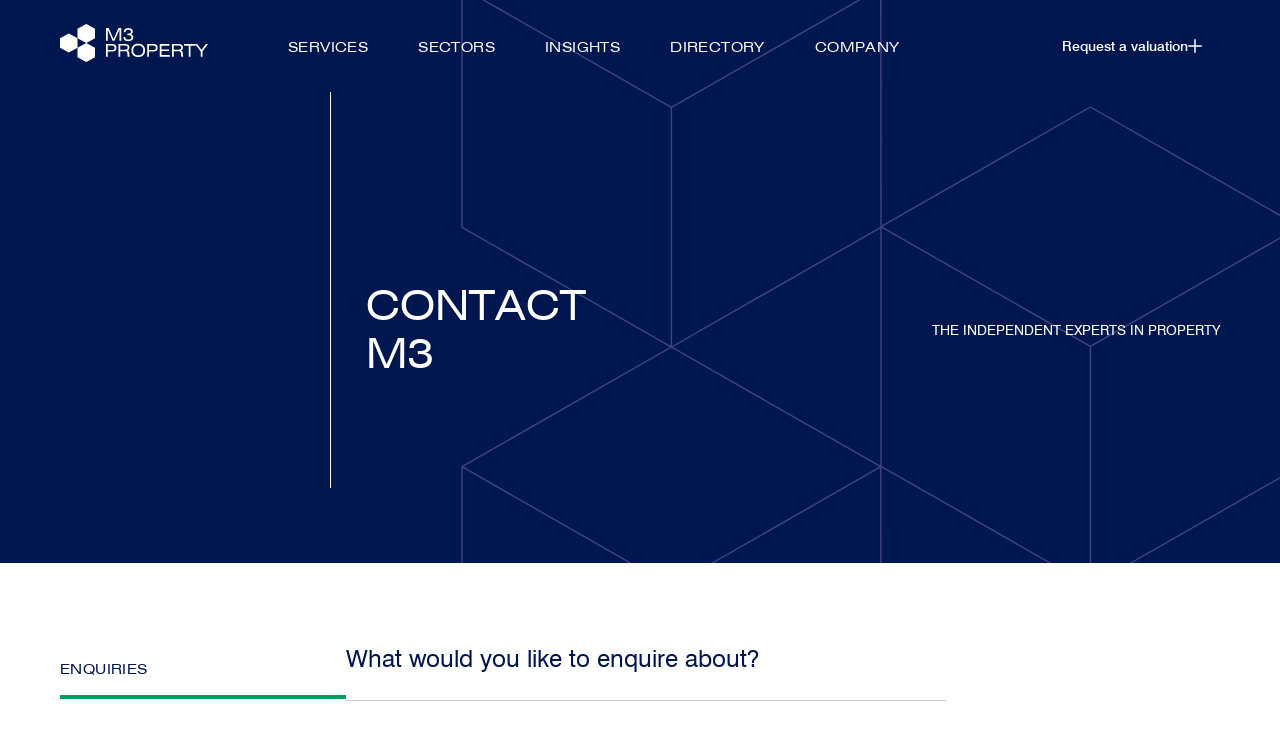

--- FILE ---
content_type: text/html; charset=UTF-8
request_url: https://m3property.com.au/contact/
body_size: 34533
content:
<!DOCTYPE html><html lang="en"><head><meta charSet="utf-8"/><meta http-equiv="x-ua-compatible" content="ie=edge"/><meta name="viewport" content="width=device-width, initial-scale=1, shrink-to-fit=no"/><meta data-react-helmet="true" content="width=device-width, initial-scale=1, maximum-scale=1" name="viewport"/><meta data-react-helmet="true" content="" name="keywords"/><meta data-react-helmet="true" content="@codedrips" name="author"/><meta data-react-helmet="true" name="image"/><meta data-react-helmet="true" content="Australia’s Leading independent property advisory" name="description"/><meta data-react-helmet="true" content="M3 Property’" name="application-name"/><meta data-react-helmet="true" content="M3 Property’" itemProp="name"/><meta data-react-helmet="true" content="Australia’s Leading independent property advisory" itemProp="description"/><meta data-react-helmet="true" content="https://m3property.com.au/contact/" property="og:url"/><meta data-react-helmet="true" content="Contact - M3 Property" property="og:title"/><meta data-react-helmet="true" content="Australia’s Leading independent property advisory" property="og:description"/><meta data-react-helmet="true" content="website" property="og:type"/><meta data-react-helmet="true" property="og:image"/><meta data-react-helmet="true" href="https://m3property.com.au/contact/" name="canonical"/><meta data-react-helmet="true" href="https://m3property.com.au/contact/" hreflang="en" name="alternate"/><meta data-react-helmet="true" href="https://m3property.com.au/contact/" hreflang="x-default" name="alternate"/><meta name="theme-color" content="#000000"/><style data-href="/styles.f439a9eb8be008aaf3ac.css" data-identity="gatsby-global-css">@charset "UTF-8";@keyframes plyr-progress{to{background-position:25px 0;background-position:var(--plyr-progress-loading-size,25px) 0}}@keyframes plyr-popup{0%{opacity:.5;transform:translateY(10px)}to{opacity:1;transform:translateY(0)}}@keyframes plyr-fade-in{0%{opacity:0}to{opacity:1}}.plyr{-moz-osx-font-smoothing:grayscale;-webkit-font-smoothing:antialiased;align-items:center;direction:ltr;display:flex;flex-direction:column;font-family:inherit;font-family:var(--plyr-font-family,inherit);font-variant-numeric:tabular-nums;font-weight:400;font-weight:var(--plyr-font-weight-regular,400);line-height:1.7;line-height:var(--plyr-line-height,1.7);max-width:100%;min-width:200px;position:relative;text-shadow:none;transition:box-shadow .3s ease;z-index:0}.plyr audio,.plyr iframe,.plyr video{display:block;height:100%;width:100%}.plyr button{font:inherit;line-height:inherit;width:auto}.plyr:focus{outline:0}.plyr--full-ui{box-sizing:border-box}.plyr--full-ui *,.plyr--full-ui :after,.plyr--full-ui :before{box-sizing:inherit}.plyr--full-ui a,.plyr--full-ui button,.plyr--full-ui input,.plyr--full-ui label{touch-action:manipulation}.plyr__badge{background:#4a5464;background:var(--plyr-badge-background,#4a5464);border-radius:2px;border-radius:var(--plyr-badge-border-radius,2px);color:#fff;color:var(--plyr-badge-text-color,#fff);font-size:9px;font-size:var(--plyr-font-size-badge,9px);line-height:1;padding:3px 4px}.plyr--full-ui ::-webkit-media-text-track-container{display:none}.plyr__captions{animation:plyr-fade-in .3s ease;bottom:0;display:none;font-size:13px;font-size:var(--plyr-font-size-small,13px);left:0;padding:10px;padding:var(--plyr-control-spacing,10px);position:absolute;text-align:center;transition:transform .4s ease-in-out;width:100%}.plyr__captions span:empty{display:none}@media (min-width:480px){.plyr__captions{font-size:15px;font-size:var(--plyr-font-size-base,15px);padding:20px;padding:calc(var(--plyr-control-spacing, 10px)*2)}}@media (min-width:768px){.plyr__captions{font-size:18px;font-size:var(--plyr-font-size-large,18px)}}.plyr--captions-active .plyr__captions{display:block}.plyr:not(.plyr--hide-controls) .plyr__controls:not(:empty)~.plyr__captions{transform:translateY(-40px);transform:translateY(calc(var(--plyr-control-spacing, 10px)*-4))}.plyr__caption{background:#000c;background:var(--plyr-captions-background,#000c);border-radius:2px;-webkit-box-decoration-break:clone;box-decoration-break:clone;color:#fff;color:var(--plyr-captions-text-color,#fff);line-height:185%;padding:.2em .5em;white-space:pre-wrap}.plyr__caption div{display:inline}.plyr__control{background:#0000;border:0;border-radius:4px;border-radius:var(--plyr-control-radius,4px);color:inherit;cursor:pointer;flex-shrink:0;overflow:visible;padding:7px;padding:calc(var(--plyr-control-spacing, 10px)*.7);position:relative;transition:all .3s ease}.plyr__control svg{fill:currentColor;display:block;height:18px;height:var(--plyr-control-icon-size,18px);pointer-events:none;width:18px;width:var(--plyr-control-icon-size,18px)}.plyr__control:focus{outline:0}.plyr__control:focus-visible{outline:2px dashed #00b2ff;outline:2px dashed var(--plyr-focus-visible-color,var(--plyr-color-main,var(--plyr-color-main,#00b2ff)));outline-offset:2px}a.plyr__control{text-decoration:none}.plyr__control.plyr__control--pressed .icon--not-pressed,.plyr__control.plyr__control--pressed .label--not-pressed,.plyr__control:not(.plyr__control--pressed) .icon--pressed,.plyr__control:not(.plyr__control--pressed) .label--pressed,a.plyr__control:after,a.plyr__control:before{display:none}.plyr--full-ui ::-webkit-media-controls{display:none}.plyr__controls{align-items:center;display:flex;justify-content:flex-end;text-align:center}.plyr__controls .plyr__progress__container{flex:1;min-width:0}.plyr__controls .plyr__controls__item{margin-left:2.5px;margin-left:calc(var(--plyr-control-spacing, 10px)/4)}.plyr__controls .plyr__controls__item:first-child{margin-left:0;margin-right:auto}.plyr__controls .plyr__controls__item.plyr__progress__container{padding-left:2.5px;padding-left:calc(var(--plyr-control-spacing, 10px)/4)}.plyr__controls .plyr__controls__item.plyr__time{padding:0 5px;padding:0 calc(var(--plyr-control-spacing, 10px)/2)}.plyr__controls .plyr__controls__item.plyr__progress__container:first-child,.plyr__controls .plyr__controls__item.plyr__time+.plyr__time,.plyr__controls .plyr__controls__item.plyr__time:first-child{padding-left:0}.plyr [data-plyr=airplay],.plyr [data-plyr=captions],.plyr [data-plyr=fullscreen],.plyr [data-plyr=pip],.plyr__controls:empty{display:none}.plyr--airplay-supported [data-plyr=airplay],.plyr--captions-enabled [data-plyr=captions],.plyr--fullscreen-enabled [data-plyr=fullscreen],.plyr--pip-supported [data-plyr=pip]{display:inline-block}.plyr__menu{display:flex;position:relative}.plyr__menu .plyr__control svg{transition:transform .3s ease}.plyr__menu .plyr__control[aria-expanded=true] svg{transform:rotate(90deg)}.plyr__menu .plyr__control[aria-expanded=true] .plyr__tooltip{display:none}.plyr__menu__container{animation:plyr-popup .2s ease;background:#ffffffe6;background:var(--plyr-menu-background,#ffffffe6);border-radius:8px;border-radius:var(--plyr-menu-radius,8px);bottom:100%;box-shadow:0 1px 2px #00000026;box-shadow:var(--plyr-menu-shadow,0 1px 2px #00000026);color:#4a5464;color:var(--plyr-menu-color,#4a5464);font-size:15px;font-size:var(--plyr-font-size-base,15px);margin-bottom:10px;position:absolute;right:-3px;text-align:left;white-space:nowrap;z-index:3}.plyr__menu__container>div{overflow:hidden;transition:height .35s cubic-bezier(.4,0,.2,1),width .35s cubic-bezier(.4,0,.2,1)}.plyr__menu__container:after{border:4px solid #0000;border:var(--plyr-menu-arrow-size,4px) solid #0000;border-top-color:var(--plyr-menu-background,#ffffffe6);content:"";height:0;position:absolute;right:14px;right:calc(var(--plyr-control-icon-size, 18px)/2 + var(--plyr-control-spacing, 10px)*.7 - var(--plyr-menu-arrow-size, 4px)/2);top:100%;width:0}.plyr__menu__container [role=menu]{padding:7px;padding:calc(var(--plyr-control-spacing, 10px)*.7)}.plyr__menu__container [role=menuitem],.plyr__menu__container [role=menuitemradio]{margin-top:2px}.plyr__menu__container [role=menuitem]:first-child,.plyr__menu__container [role=menuitemradio]:first-child{margin-top:0}.plyr__menu__container .plyr__control{align-items:center;color:#4a5464;color:var(--plyr-menu-color,#4a5464);display:flex;font-size:13px;font-size:var(--plyr-font-size-menu,var(--plyr-font-size-small,13px));padding:4.66667px 10.5px;padding:calc(var(--plyr-control-spacing, 10px)*.7/1.5) calc(var(--plyr-control-spacing, 10px)*.7*1.5);-webkit-user-select:none;user-select:none;width:100%}.plyr__menu__container .plyr__control>span{align-items:inherit;display:flex;width:100%}.plyr__menu__container .plyr__control:after{border:4px solid #0000;border:var(--plyr-menu-item-arrow-size,4px) solid #0000;content:"";position:absolute;top:50%;transform:translateY(-50%)}.plyr__menu__container .plyr__control--forward{padding-right:28px;padding-right:calc(var(--plyr-control-spacing, 10px)*.7*4)}.plyr__menu__container .plyr__control--forward:after{border-left-color:#728197;border-left-color:var(--plyr-menu-arrow-color,#728197);right:6.5px;right:calc(var(--plyr-control-spacing, 10px)*.7*1.5 - var(--plyr-menu-item-arrow-size, 4px))}.plyr__menu__container .plyr__control--forward:focus-visible:after,.plyr__menu__container .plyr__control--forward:hover:after{border-left-color:initial}.plyr__menu__container .plyr__control--back{font-weight:400;font-weight:var(--plyr-font-weight-regular,400);margin:7px;margin:calc(var(--plyr-control-spacing, 10px)*.7);margin-bottom:3.5px;margin-bottom:calc(var(--plyr-control-spacing, 10px)*.7/2);padding-left:28px;padding-left:calc(var(--plyr-control-spacing, 10px)*.7*4);position:relative;width:calc(100% - 14px);width:calc(100% - var(--plyr-control-spacing, 10px)*.7*2)}.plyr__menu__container .plyr__control--back:after{border-right-color:#728197;border-right-color:var(--plyr-menu-arrow-color,#728197);left:6.5px;left:calc(var(--plyr-control-spacing, 10px)*.7*1.5 - var(--plyr-menu-item-arrow-size, 4px))}.plyr__menu__container .plyr__control--back:before{background:#dcdfe5;background:var(--plyr-menu-back-border-color,#dcdfe5);box-shadow:0 1px 0 #fff;box-shadow:0 1px 0 var(--plyr-menu-back-border-shadow-color,#fff);content:"";height:1px;left:0;margin-top:3.5px;margin-top:calc(var(--plyr-control-spacing, 10px)*.7/2);overflow:hidden;position:absolute;right:0;top:100%}.plyr__menu__container .plyr__control--back:focus-visible:after,.plyr__menu__container .plyr__control--back:hover:after{border-right-color:initial}.plyr__menu__container .plyr__control[role=menuitemradio]{padding-left:7px;padding-left:calc(var(--plyr-control-spacing, 10px)*.7)}.plyr__menu__container .plyr__control[role=menuitemradio]:after,.plyr__menu__container .plyr__control[role=menuitemradio]:before{border-radius:100%}.plyr__menu__container .plyr__control[role=menuitemradio]:before{background:#0000001a;content:"";display:block;flex-shrink:0;height:16px;margin-right:10px;margin-right:var(--plyr-control-spacing,10px);transition:all .3s ease;width:16px}.plyr__menu__container .plyr__control[role=menuitemradio]:after{background:#fff;border:0;height:6px;left:12px;opacity:0;top:50%;transform:translateY(-50%) scale(0);transition:transform .3s ease,opacity .3s ease;width:6px}.plyr__menu__container .plyr__control[role=menuitemradio][aria-checked=true]:before{background:#00b2ff;background:var(--plyr-control-toggle-checked-background,var(--plyr-color-main,var(--plyr-color-main,#00b2ff)))}.plyr__menu__container .plyr__control[role=menuitemradio][aria-checked=true]:after{opacity:1;transform:translateY(-50%) scale(1)}.plyr__menu__container .plyr__control[role=menuitemradio]:focus-visible:before,.plyr__menu__container .plyr__control[role=menuitemradio]:hover:before{background:#23282f1a}.plyr__menu__container .plyr__menu__value{align-items:center;display:flex;margin-left:auto;margin-right:-5px;margin-right:calc(var(--plyr-control-spacing, 10px)*.7*-1 + 2px);overflow:hidden;padding-left:24.5px;padding-left:calc(var(--plyr-control-spacing, 10px)*.7*3.5);pointer-events:none}.plyr--full-ui input[type=range]{-webkit-appearance:none;appearance:none;background:#0000;border:0;border-radius:26px;border-radius:calc(var(--plyr-range-thumb-height, 13px)*2);color:#00b2ff;color:var(--plyr-range-fill-background,var(--plyr-color-main,var(--plyr-color-main,#00b2ff)));display:block;height:19px;height:calc(var(--plyr-range-thumb-active-shadow-width, 3px)*2 + var(--plyr-range-thumb-height, 13px));margin:0;min-width:0;padding:0;transition:box-shadow .3s ease;width:100%}.plyr--full-ui input[type=range]::-webkit-slider-runnable-track{background:#0000;background-image:linear-gradient(90deg,currentColor,#0000 0);background-image:linear-gradient(to right,currentColor var(--value,0),#0000 var(--value,0));border:0;border-radius:2.5px;border-radius:calc(var(--plyr-range-track-height, 5px)/2);height:5px;height:var(--plyr-range-track-height,5px);-webkit-transition:box-shadow .3s ease;transition:box-shadow .3s ease;-webkit-user-select:none;user-select:none}.plyr--full-ui input[type=range]::-webkit-slider-thumb{-webkit-appearance:none;appearance:none;background:#fff;background:var(--plyr-range-thumb-background,#fff);border:0;border-radius:100%;box-shadow:0 1px 1px #23282f26,0 0 0 1px #23282f33;box-shadow:var(--plyr-range-thumb-shadow,0 1px 1px #23282f26,0 0 0 1px #23282f33);height:13px;height:var(--plyr-range-thumb-height,13px);margin-top:-4px;margin-top:calc((var(--plyr-range-thumb-height, 13px) - var(--plyr-range-track-height, 5px))/2*-1);position:relative;-webkit-transition:all .2s ease;transition:all .2s ease;width:13px;width:var(--plyr-range-thumb-height,13px)}.plyr--full-ui input[type=range]::-moz-range-track{background:#0000;border:0;border-radius:2.5px;border-radius:calc(var(--plyr-range-track-height, 5px)/2);height:5px;height:var(--plyr-range-track-height,5px);-moz-transition:box-shadow .3s ease;transition:box-shadow .3s ease;user-select:none}.plyr--full-ui input[type=range]::-moz-range-thumb{background:#fff;background:var(--plyr-range-thumb-background,#fff);border:0;border-radius:100%;box-shadow:0 1px 1px #23282f26,0 0 0 1px #23282f33;box-shadow:var(--plyr-range-thumb-shadow,0 1px 1px #23282f26,0 0 0 1px #23282f33);height:13px;height:var(--plyr-range-thumb-height,13px);position:relative;-moz-transition:all .2s ease;transition:all .2s ease;width:13px;width:var(--plyr-range-thumb-height,13px)}.plyr--full-ui input[type=range]::-moz-range-progress{background:currentColor;border-radius:2.5px;border-radius:calc(var(--plyr-range-track-height, 5px)/2);height:5px;height:var(--plyr-range-track-height,5px)}.plyr--full-ui input[type=range]::-ms-track{color:#0000}.plyr--full-ui input[type=range]::-ms-fill-upper,.plyr--full-ui input[type=range]::-ms-track{background:#0000;border:0;border-radius:2.5px;border-radius:calc(var(--plyr-range-track-height, 5px)/2);height:5px;height:var(--plyr-range-track-height,5px);-ms-transition:box-shadow .3s ease;transition:box-shadow .3s ease;user-select:none}.plyr--full-ui input[type=range]::-ms-fill-lower{background:#0000;background:currentColor;border:0;border-radius:2.5px;border-radius:calc(var(--plyr-range-track-height, 5px)/2);height:5px;height:var(--plyr-range-track-height,5px);-ms-transition:box-shadow .3s ease;transition:box-shadow .3s ease;user-select:none}.plyr--full-ui input[type=range]::-ms-thumb{background:#fff;background:var(--plyr-range-thumb-background,#fff);border:0;border-radius:100%;box-shadow:0 1px 1px #23282f26,0 0 0 1px #23282f33;box-shadow:var(--plyr-range-thumb-shadow,0 1px 1px #23282f26,0 0 0 1px #23282f33);height:13px;height:var(--plyr-range-thumb-height,13px);margin-top:0;position:relative;-ms-transition:all .2s ease;transition:all .2s ease;width:13px;width:var(--plyr-range-thumb-height,13px)}.plyr--full-ui input[type=range]::-ms-tooltip{display:none}.plyr--full-ui input[type=range]::-moz-focus-outer{border:0}.plyr--full-ui input[type=range]:focus{outline:0}.plyr--full-ui input[type=range]:focus-visible::-webkit-slider-runnable-track{outline:2px dashed #00b2ff;outline:2px dashed var(--plyr-focus-visible-color,var(--plyr-color-main,var(--plyr-color-main,#00b2ff)));outline-offset:2px}.plyr--full-ui input[type=range]:focus-visible::-moz-range-track{outline:2px dashed #00b2ff;outline:2px dashed var(--plyr-focus-visible-color,var(--plyr-color-main,var(--plyr-color-main,#00b2ff)));outline-offset:2px}.plyr--full-ui input[type=range]:focus-visible::-ms-track{outline:2px dashed #00b2ff;outline:2px dashed var(--plyr-focus-visible-color,var(--plyr-color-main,var(--plyr-color-main,#00b2ff)));outline-offset:2px}.plyr__poster{background-color:#000;background-color:var(--plyr-video-background,var(--plyr-video-background,#000));background-position:50% 50%;background-repeat:no-repeat;background-size:contain;height:100%;left:0;opacity:0;position:absolute;top:0;transition:opacity .2s ease;width:100%;z-index:1}.plyr--stopped.plyr__poster-enabled .plyr__poster{opacity:1}.plyr--youtube.plyr--paused.plyr__poster-enabled:not(.plyr--stopped) .plyr__poster{display:none}.plyr__time{font-size:13px;font-size:var(--plyr-font-size-time,var(--plyr-font-size-small,13px))}.plyr__time+.plyr__time:before{content:"⁄";margin-right:10px;margin-right:var(--plyr-control-spacing,10px)}@media (max-width:767px){.plyr__time+.plyr__time{display:none}}.plyr__tooltip{background:#fff;background:var(--plyr-tooltip-background,#fff);border-radius:5px;border-radius:var(--plyr-tooltip-radius,5px);bottom:100%;box-shadow:0 1px 2px #00000026;box-shadow:var(--plyr-tooltip-shadow,0 1px 2px #00000026);color:#4a5464;color:var(--plyr-tooltip-color,#4a5464);font-size:13px;font-size:var(--plyr-font-size-small,13px);font-weight:400;font-weight:var(--plyr-font-weight-regular,400);left:50%;line-height:1.3;margin-bottom:10px;margin-bottom:calc(var(--plyr-control-spacing, 10px)/2*2);opacity:0;padding:5px 7.5px;padding:calc(var(--plyr-control-spacing, 10px)/2) calc(var(--plyr-control-spacing, 10px)/2*1.5);pointer-events:none;position:absolute;transform:translate(-50%,10px) scale(.8);transform-origin:50% 100%;transition:transform .2s ease .1s,opacity .2s ease .1s;white-space:nowrap;z-index:2}.plyr__tooltip:before{border-left:4px solid #0000;border-left:var(--plyr-tooltip-arrow-size,4px) solid #0000;border-right:4px solid #0000;border-right:var(--plyr-tooltip-arrow-size,4px) solid #0000;border-top:4px solid #fff;border-top:var(--plyr-tooltip-arrow-size,4px) solid var(--plyr-tooltip-background,#fff);bottom:-4px;bottom:calc(var(--plyr-tooltip-arrow-size, 4px)*-1);content:"";height:0;left:50%;position:absolute;transform:translateX(-50%);width:0;z-index:2}.plyr .plyr__control:focus-visible .plyr__tooltip,.plyr .plyr__control:hover .plyr__tooltip,.plyr__tooltip--visible{opacity:1;transform:translate(-50%) scale(1)}.plyr .plyr__control:hover .plyr__tooltip{z-index:3}.plyr__controls>.plyr__control:first-child .plyr__tooltip,.plyr__controls>.plyr__control:first-child+.plyr__control .plyr__tooltip{left:0;transform:translateY(10px) scale(.8);transform-origin:0 100%}.plyr__controls>.plyr__control:first-child .plyr__tooltip:before,.plyr__controls>.plyr__control:first-child+.plyr__control .plyr__tooltip:before{left:16px;left:calc(var(--plyr-control-icon-size, 18px)/2 + var(--plyr-control-spacing, 10px)*.7)}.plyr__controls>.plyr__control:last-child .plyr__tooltip{left:auto;right:0;transform:translateY(10px) scale(.8);transform-origin:100% 100%}.plyr__controls>.plyr__control:last-child .plyr__tooltip:before{left:auto;right:16px;right:calc(var(--plyr-control-icon-size, 18px)/2 + var(--plyr-control-spacing, 10px)*.7);transform:translateX(50%)}.plyr__controls>.plyr__control:first-child .plyr__tooltip--visible,.plyr__controls>.plyr__control:first-child+.plyr__control .plyr__tooltip--visible,.plyr__controls>.plyr__control:first-child+.plyr__control:focus-visible .plyr__tooltip,.plyr__controls>.plyr__control:first-child+.plyr__control:hover .plyr__tooltip,.plyr__controls>.plyr__control:first-child:focus-visible .plyr__tooltip,.plyr__controls>.plyr__control:first-child:hover .plyr__tooltip,.plyr__controls>.plyr__control:last-child .plyr__tooltip--visible,.plyr__controls>.plyr__control:last-child:focus-visible .plyr__tooltip,.plyr__controls>.plyr__control:last-child:hover .plyr__tooltip{transform:translate(0) scale(1)}.plyr__progress{left:6.5px;left:calc(var(--plyr-range-thumb-height, 13px)*.5);margin-right:13px;margin-right:var(--plyr-range-thumb-height,13px);position:relative}.plyr__progress input[type=range],.plyr__progress__buffer{margin-left:-6.5px;margin-left:calc(var(--plyr-range-thumb-height, 13px)*-.5);margin-right:-6.5px;margin-right:calc(var(--plyr-range-thumb-height, 13px)*-.5);width:calc(100% + 13px);width:calc(100% + var(--plyr-range-thumb-height, 13px))}.plyr__progress input[type=range]{position:relative;z-index:2}.plyr__progress .plyr__tooltip{left:0;max-width:120px;overflow-wrap:break-word}.plyr__progress__buffer{-webkit-appearance:none;background:#0000;border:0;border-radius:100px;height:5px;height:var(--plyr-range-track-height,5px);left:0;margin-top:-2.5px;margin-top:calc((var(--plyr-range-track-height, 5px)/2)*-1);padding:0;position:absolute;top:50%}.plyr__progress__buffer::-webkit-progress-bar{background:#0000}.plyr__progress__buffer::-webkit-progress-value{background:currentColor;border-radius:100px;min-width:5px;min-width:var(--plyr-range-track-height,5px);-webkit-transition:width .2s ease;transition:width .2s ease}.plyr__progress__buffer::-moz-progress-bar{background:currentColor;border-radius:100px;min-width:5px;min-width:var(--plyr-range-track-height,5px);-moz-transition:width .2s ease;transition:width .2s ease}.plyr__progress__buffer::-ms-fill{border-radius:100px;-ms-transition:width .2s ease;transition:width .2s ease}.plyr--loading .plyr__progress__buffer{animation:plyr-progress 1s linear infinite;background-image:linear-gradient(-45deg,#23282f99 25%,#0000 0,#0000 50%,#23282f99 0,#23282f99 75%,#0000 0,#0000);background-image:linear-gradient(-45deg,var(--plyr-progress-loading-background,#23282f99) 25%,#0000 25%,#0000 50%,var(--plyr-progress-loading-background,#23282f99) 50%,var(--plyr-progress-loading-background,#23282f99) 75%,#0000 75%,#0000);background-repeat:repeat-x;background-size:25px 25px;background-size:var(--plyr-progress-loading-size,25px) var(--plyr-progress-loading-size,25px);color:#0000}.plyr--video.plyr--loading .plyr__progress__buffer{background-color:#ffffff40;background-color:var(--plyr-video-progress-buffered-background,#ffffff40)}.plyr--audio.plyr--loading .plyr__progress__buffer{background-color:#c1c8d199;background-color:var(--plyr-audio-progress-buffered-background,#c1c8d199)}.plyr__progress__marker{background-color:#fff;background-color:var(--plyr-progress-marker-background,#fff);border-radius:1px;height:5px;height:var(--plyr-range-track-height,5px);position:absolute;top:50%;transform:translate(-50%,-50%);width:3px;width:var(--plyr-progress-marker-width,3px);z-index:3}.plyr__volume{align-items:center;display:flex;position:relative}.plyr__volume input[type=range]{margin-left:5px;margin-left:calc(var(--plyr-control-spacing, 10px)/2);margin-right:5px;margin-right:calc(var(--plyr-control-spacing, 10px)/2);max-width:90px;min-width:60px;position:relative;z-index:2}.plyr--audio{display:block}.plyr--audio .plyr__controls{background:#fff;background:var(--plyr-audio-controls-background,#fff);border-radius:inherit;color:#4a5464;color:var(--plyr-audio-control-color,#4a5464);padding:10px;padding:var(--plyr-control-spacing,10px)}.plyr--audio .plyr__control:focus-visible,.plyr--audio .plyr__control:hover,.plyr--audio .plyr__control[aria-expanded=true]{background:#00b2ff;background:var(--plyr-audio-control-background-hover,var(--plyr-color-main,var(--plyr-color-main,#00b2ff)));color:#fff;color:var(--plyr-audio-control-color-hover,#fff)}.plyr--full-ui.plyr--audio input[type=range]::-webkit-slider-runnable-track{background-color:#c1c8d199;background-color:var(--plyr-audio-range-track-background,var(--plyr-audio-progress-buffered-background,#c1c8d199))}.plyr--full-ui.plyr--audio input[type=range]::-moz-range-track{background-color:#c1c8d199;background-color:var(--plyr-audio-range-track-background,var(--plyr-audio-progress-buffered-background,#c1c8d199))}.plyr--full-ui.plyr--audio input[type=range]::-ms-track{background-color:#c1c8d199;background-color:var(--plyr-audio-range-track-background,var(--plyr-audio-progress-buffered-background,#c1c8d199))}.plyr--full-ui.plyr--audio input[type=range]:active::-webkit-slider-thumb{box-shadow:0 1px 1px #23282f26,0 0 0 1px #23282f33,0 0 0 3px #23282f1a;box-shadow:var(--plyr-range-thumb-shadow,0 1px 1px #23282f26,0 0 0 1px #23282f33),0 0 0 var(--plyr-range-thumb-active-shadow-width,3px) var(--plyr-audio-range-thumb-active-shadow-color,#23282f1a)}.plyr--full-ui.plyr--audio input[type=range]:active::-moz-range-thumb{box-shadow:0 1px 1px #23282f26,0 0 0 1px #23282f33,0 0 0 3px #23282f1a;box-shadow:var(--plyr-range-thumb-shadow,0 1px 1px #23282f26,0 0 0 1px #23282f33),0 0 0 var(--plyr-range-thumb-active-shadow-width,3px) var(--plyr-audio-range-thumb-active-shadow-color,#23282f1a)}.plyr--full-ui.plyr--audio input[type=range]:active::-ms-thumb{box-shadow:0 1px 1px #23282f26,0 0 0 1px #23282f33,0 0 0 3px #23282f1a;box-shadow:var(--plyr-range-thumb-shadow,0 1px 1px #23282f26,0 0 0 1px #23282f33),0 0 0 var(--plyr-range-thumb-active-shadow-width,3px) var(--plyr-audio-range-thumb-active-shadow-color,#23282f1a)}.plyr--audio .plyr__progress__buffer{color:#c1c8d199;color:var(--plyr-audio-progress-buffered-background,#c1c8d199)}.plyr--video{overflow:hidden}.plyr--video.plyr--menu-open{overflow:visible}.plyr__video-wrapper{background:#000;background:var(--plyr-video-background,var(--plyr-video-background,#000));border-radius:inherit;height:100%;margin:auto;overflow:hidden;position:relative;width:100%}.plyr__video-embed,.plyr__video-wrapper--fixed-ratio{aspect-ratio:16/9}@supports not (aspect-ratio:16/9){.plyr__video-embed,.plyr__video-wrapper--fixed-ratio{height:0;padding-bottom:56.25%;position:relative}}.plyr__video-embed iframe,.plyr__video-wrapper--fixed-ratio video{border:0;height:100%;left:0;position:absolute;top:0;width:100%}.plyr--full-ui .plyr__video-embed>.plyr__video-embed__container{padding-bottom:240%;position:relative;transform:translateY(-38.28125%)}.plyr--video .plyr__controls{background:linear-gradient(#0000,#000000bf);background:var(--plyr-video-controls-background,linear-gradient(#0000,#000000bf));border-bottom-left-radius:inherit;border-bottom-right-radius:inherit;bottom:0;color:#fff;color:var(--plyr-video-control-color,#fff);left:0;padding:5px;padding:calc(var(--plyr-control-spacing, 10px)/2);padding-top:20px;padding-top:calc(var(--plyr-control-spacing, 10px)*2);position:absolute;right:0;transition:opacity .4s ease-in-out,transform .4s ease-in-out;z-index:3}@media (min-width:480px){.plyr--video .plyr__controls{padding:10px;padding:var(--plyr-control-spacing,10px);padding-top:35px;padding-top:calc(var(--plyr-control-spacing, 10px)*3.5)}}.plyr--video.plyr--hide-controls .plyr__controls{opacity:0;pointer-events:none;transform:translateY(100%)}.plyr--video .plyr__control:focus-visible,.plyr--video .plyr__control:hover,.plyr--video .plyr__control[aria-expanded=true]{background:#00b2ff;background:var(--plyr-video-control-background-hover,var(--plyr-color-main,var(--plyr-color-main,#00b2ff)));color:#fff;color:var(--plyr-video-control-color-hover,#fff)}.plyr__control--overlaid{background:#00b2ff;background:var(--plyr-video-control-background-hover,var(--plyr-color-main,var(--plyr-color-main,#00b2ff)));border:0;border-radius:100%;color:#fff;color:var(--plyr-video-control-color,#fff);display:none;left:50%;opacity:.9;padding:15px;padding:calc(var(--plyr-control-spacing, 10px)*1.5);position:absolute;top:50%;transform:translate(-50%,-50%);transition:.3s;z-index:2}.plyr__control--overlaid svg{left:2px;position:relative}.plyr__control--overlaid:focus,.plyr__control--overlaid:hover{opacity:1}.plyr--playing .plyr__control--overlaid{opacity:0;visibility:hidden}.plyr--full-ui.plyr--video .plyr__control--overlaid{display:block}.plyr--full-ui.plyr--video input[type=range]::-webkit-slider-runnable-track{background-color:#ffffff40;background-color:var(--plyr-video-range-track-background,var(--plyr-video-progress-buffered-background,#ffffff40))}.plyr--full-ui.plyr--video input[type=range]::-moz-range-track{background-color:#ffffff40;background-color:var(--plyr-video-range-track-background,var(--plyr-video-progress-buffered-background,#ffffff40))}.plyr--full-ui.plyr--video input[type=range]::-ms-track{background-color:#ffffff40;background-color:var(--plyr-video-range-track-background,var(--plyr-video-progress-buffered-background,#ffffff40))}.plyr--full-ui.plyr--video input[type=range]:active::-webkit-slider-thumb{box-shadow:0 1px 1px #23282f26,0 0 0 1px #23282f33,0 0 0 3px #ffffff80;box-shadow:var(--plyr-range-thumb-shadow,0 1px 1px #23282f26,0 0 0 1px #23282f33),0 0 0 var(--plyr-range-thumb-active-shadow-width,3px) var(--plyr-audio-range-thumb-active-shadow-color,#ffffff80)}.plyr--full-ui.plyr--video input[type=range]:active::-moz-range-thumb{box-shadow:0 1px 1px #23282f26,0 0 0 1px #23282f33,0 0 0 3px #ffffff80;box-shadow:var(--plyr-range-thumb-shadow,0 1px 1px #23282f26,0 0 0 1px #23282f33),0 0 0 var(--plyr-range-thumb-active-shadow-width,3px) var(--plyr-audio-range-thumb-active-shadow-color,#ffffff80)}.plyr--full-ui.plyr--video input[type=range]:active::-ms-thumb{box-shadow:0 1px 1px #23282f26,0 0 0 1px #23282f33,0 0 0 3px #ffffff80;box-shadow:var(--plyr-range-thumb-shadow,0 1px 1px #23282f26,0 0 0 1px #23282f33),0 0 0 var(--plyr-range-thumb-active-shadow-width,3px) var(--plyr-audio-range-thumb-active-shadow-color,#ffffff80)}.plyr--video .plyr__progress__buffer{color:#ffffff40;color:var(--plyr-video-progress-buffered-background,#ffffff40)}.plyr:fullscreen{background:#000;border-radius:0!important;height:100%;margin:0;width:100%}.plyr:fullscreen video{height:100%}.plyr:fullscreen .plyr__control .icon--exit-fullscreen{display:block}.plyr:fullscreen .plyr__control .icon--exit-fullscreen+svg{display:none}.plyr:fullscreen.plyr--hide-controls{cursor:none}@media (min-width:1024px){.plyr:fullscreen .plyr__captions{font-size:21px;font-size:var(--plyr-font-size-xlarge,21px)}}.plyr--fullscreen-fallback{background:#000;border-radius:0!important;bottom:0;height:100%;left:0;margin:0;position:fixed;right:0;top:0;width:100%;z-index:10000000}.plyr--fullscreen-fallback video{height:100%}.plyr--fullscreen-fallback .plyr__control .icon--exit-fullscreen{display:block}.plyr--fullscreen-fallback .plyr__control .icon--exit-fullscreen+svg{display:none}.plyr--fullscreen-fallback.plyr--hide-controls{cursor:none}@media (min-width:1024px){.plyr--fullscreen-fallback .plyr__captions{font-size:21px;font-size:var(--plyr-font-size-xlarge,21px)}}.plyr__ads{border-radius:inherit;bottom:0;cursor:pointer;left:0;overflow:hidden;position:absolute;right:0;top:0;z-index:-1}.plyr__ads>div,.plyr__ads>div iframe{height:100%;position:absolute;width:100%}.plyr__ads:after{background:#23282f;border-radius:2px;bottom:10px;bottom:var(--plyr-control-spacing,10px);color:#fff;content:attr(data-badge-text);font-size:11px;padding:2px 6px;pointer-events:none;position:absolute;right:10px;right:var(--plyr-control-spacing,10px);z-index:3}.plyr__ads:empty:after{display:none}.plyr__cues{background:currentColor;display:block;height:5px;height:var(--plyr-range-track-height,5px);left:0;opacity:.8;position:absolute;top:50%;transform:translateY(-50%);width:3px;z-index:3}.plyr__preview-thumb{background-color:#fff;background-color:var(--plyr-tooltip-background,#fff);border-radius:8px;border-radius:var(--plyr-menu-radius,8px);bottom:100%;box-shadow:0 1px 2px #00000026;box-shadow:var(--plyr-tooltip-shadow,0 1px 2px #00000026);margin-bottom:10px;margin-bottom:calc(var(--plyr-control-spacing, 10px)/2*2);opacity:0;padding:3px;pointer-events:none;position:absolute;transform:translateY(10px) scale(.8);transform-origin:50% 100%;transition:transform .2s ease .1s,opacity .2s ease .1s;z-index:2}.plyr__preview-thumb--is-shown{opacity:1;transform:translate(0) scale(1)}.plyr__preview-thumb:before{border-left:4px solid #0000;border-left:var(--plyr-tooltip-arrow-size,4px) solid #0000;border-right:4px solid #0000;border-right:var(--plyr-tooltip-arrow-size,4px) solid #0000;border-top:4px solid #fff;border-top:var(--plyr-tooltip-arrow-size,4px) solid var(--plyr-tooltip-background,#fff);bottom:-4px;bottom:calc(var(--plyr-tooltip-arrow-size, 4px)*-1);content:"";height:0;left:calc(50% + var(--preview-arrow-offset));position:absolute;transform:translateX(-50%);width:0;z-index:2}.plyr__preview-thumb__image-container{background:#c1c8d1;border-radius:7px;border-radius:calc(var(--plyr-menu-radius, 8px) - 1px);overflow:hidden;position:relative;z-index:0}.plyr__preview-thumb__image-container img,.plyr__preview-thumb__image-container:after{height:100%;left:0;position:absolute;top:0;width:100%}.plyr__preview-thumb__image-container:after{border-radius:inherit;box-shadow:inset 0 0 0 1px #00000026;content:"";pointer-events:none}.plyr__preview-thumb__image-container img{max-height:none;max-width:none}.plyr__preview-thumb__time-container{background:linear-gradient(#0000,#000000bf);background:var(--plyr-video-controls-background,linear-gradient(#0000,#000000bf));border-bottom-left-radius:7px;border-bottom-left-radius:calc(var(--plyr-menu-radius, 8px) - 1px);border-bottom-right-radius:7px;border-bottom-right-radius:calc(var(--plyr-menu-radius, 8px) - 1px);bottom:0;left:0;line-height:1.1;padding:20px 6px 6px;position:absolute;right:0;z-index:3}.plyr__preview-thumb__time-container span{color:#fff;font-size:13px;font-size:var(--plyr-font-size-time,var(--plyr-font-size-small,13px))}.plyr__preview-scrubbing{bottom:0;filter:blur(1px);height:100%;left:0;margin:auto;opacity:0;overflow:hidden;pointer-events:none;position:absolute;right:0;top:0;transition:opacity .3s ease;width:100%;z-index:1}.plyr__preview-scrubbing--is-shown{opacity:1}.plyr__preview-scrubbing img{height:100%;left:0;max-height:none;max-width:none;object-fit:contain;position:absolute;top:0;width:100%}.plyr--no-transition{transition:none!important}.plyr__sr-only{clip:rect(1px,1px,1px,1px);border:0!important;height:1px!important;overflow:hidden;padding:0!important;position:absolute!important;width:1px!important}.plyr [hidden]{display:none!important}@font-face{font-display:swap;font-family:Swiss721 BT;font-style:italic;font-weight:400;src:url(/static/Swiss721BT-Italic-ee1823d3108842be937e2676db3708fb.woff2) format("woff2"),url(/static/Swiss721BT-Italic-cea3960ddc68d27d3345da476b801fb7.woff) format("woff"),url(/static/Swiss721BT-Italic-36c1a263d69c28a3a10276bad607a341.ttf) format("truetype")}@font-face{font-display:swap;font-family:Swiss721 BT;font-style:normal;font-weight:400;src:url(/static/Swiss721BT-Regular-436958c895dfc34b99f41767aeada74d.woff2) format("woff2"),url(/static/Swiss721BT-Regular-85ee099c471444aa1989b88b28227ed4.woff) format("woff"),url(/static/Swiss721BT-Regular-ca75d950f77a683d79a9150af66803dd.ttf) format("truetype")}@font-face{font-display:swap;font-family:Swiss721 BT;font-style:normal;font-weight:500;src:url(/static/Swiss721BT-Medium-7fb68a4d53981c0905621020bef969d1.woff2) format("woff2"),url(/static/Swiss721BT-Medium-d70156b93fcb16ee16068ae63194f069.woff) format("woff"),url(/static/Swiss721BT-Medium-a90ff38743623899481f91bcbb19d4e6.ttf) format("truetype")}@font-face{font-display:swap;font-family:Swiss721 BT;font-style:normal;font-weight:700;src:url(/static/Swiss721BT-Bold-dee33306c51413ae869d0e8a9aa12de1.woff2) format("woff2"),url(/static/Swiss721BT-Bold-ad6553c6d2280400f9e7c17b132de75a.woff) format("woff"),url(/static/Swiss721BT-Bold-44a0830edbb7260cece97fbc03798495.ttf) format("truetype")}@font-face{font-display:swap;font-family:Swiss721 BT;font-style:normal;font-weight:300;src:url(/static/Swiss721BT-Light-3a8aea6b647cfb5a25faac1e906709e5.woff2) format("woff2"),url(/static/Swiss721BT-Light-1da6541bd7284c5dcf44d6b3bfb0d216.woff) format("woff"),url(/static/Swiss721BT-Light-845fc789328cbf5f9147dd961297740f.ttf) format("truetype")}@font-face{font-display:swap;font-family:Swiss721 BT;font-style:italic;font-weight:300;src:url(/static/Swiss721BT-LightItalic-61e0c2ee61719d78a2e4635c3f0f4d34.woff2) format("woff2"),url(/static/Swiss721BT-LightItalic-5000ea9ae39360e2d2b293dcf41bea15.woff) format("woff"),url(/static/Swiss721BT-LightItalic-1de064d87a7a9cf390c72c3a25e0570a.ttf) format("truetype")}@font-face{font-display:swap;font-family:Swiss721 BT;font-style:italic;font-weight:500;src:url(/static/Swiss721BT-MediumItalic-7580e7128f243df34d1672044ddba486.woff2) format("woff2"),url(/static/Swiss721BT-MediumItalic-bf525ed62a5ce2a1525a1275864bd9df.woff) format("woff"),url(/static/Swiss721BT-MediumItalic-d5bf94f8e887246094d3f36bf944a174.ttf) format("truetype")}@font-face{font-display:swap;font-family:Swiss721 BT;font-style:italic;font-weight:700;src:url(/static/Swiss721BT-BoldItalic-b08fde5f9ec8eca7042e9c626e0cc18e.woff2) format("woff2"),url(/static/Swiss721BT-BoldItalic-4659fa28eeea44dfed2c268e84e2935f.woff) format("woff"),url(/static/Swiss721BT-BoldItalic-c8a09f408c061e9f78be1840a252737c.ttf) format("truetype")}@font-face{font-display:swap;font-family:Swiss721 Ex BT;font-style:normal;font-weight:700;src:url(/static/Swiss721BT-BoldExtended-ecd2e01778bd9598df3e7433e5103f0f.woff2) format("woff2"),url(/static/Swiss721BT-BoldExtended-534b1ff33a7a49a4c3fa45fd789f0161.woff) format("woff"),url(/static/Swiss721BT-BoldExtended-838d439adc064d783aac3deb7d7057ed.ttf) format("truetype")}@font-face{font-display:swap;font-family:Swiss721 Ex BT;font-style:normal;font-weight:400;src:url(/static/Swiss721BT-Extended-4dabdec3c3ceafa187940b63a65b0f3c.woff2) format("woff2"),url(/static/Swiss721BT-Extended-a134098585cd60919a027a5f37e6a3d5.woff) format("woff"),url(/static/Swiss721BT-Extended-962c5468776d181d4fe70be36d00fe1a.ttf) format("truetype")}html{-ms-text-size-adjust:100%;-webkit-text-size-adjust:100%;-webkit-font-smoothing:antialiased;font-family:sans-serif}body{margin:0}article,aside,details,figcaption,figure,footer,header,main,menu,nav,section,summary{display:block}audio,canvas,progress,video{display:inline-block}audio:not([controls]){display:none;height:0}progress{vertical-align:baseline}[hidden],template{display:none}a{-webkit-text-decoration-skip:objects;background-color:transparent}a:active,a:hover{outline-width:0}abbr[title]{border-bottom:none;text-decoration:underline;-webkit-text-decoration:underline dotted;text-decoration:underline dotted}b,strong{font-weight:inherit;font-weight:bolder}dfn{font-style:italic}h1{font-size:2em;margin:.67em 0}mark{background-color:#ff0;color:#000}small{font-size:80%}sub,sup{font-size:75%;line-height:0;position:relative;vertical-align:baseline}sub{bottom:-.25em}sup{top:-.5em}img{border-style:none}svg:not(:root){overflow:hidden}code,kbd,pre,samp{font-family:monospace,monospace;font-size:1em}figure{margin:1em 40px}hr{box-sizing:content-box;height:0;overflow:visible}button,input,optgroup,select,textarea{font:inherit;margin:0}optgroup{font-weight:700}button,input{overflow:visible}button,select{text-transform:none}[type=reset],[type=submit],button,html [type=button]{-webkit-appearance:button}[type=button]::-moz-focus-inner,[type=reset]::-moz-focus-inner,[type=submit]::-moz-focus-inner,button::-moz-focus-inner{border-style:none;padding:0}[type=button]:-moz-focusring,[type=reset]:-moz-focusring,[type=submit]:-moz-focusring,button:-moz-focusring{outline:1px dotted ButtonText}fieldset{border:1px solid silver;margin:0 2px;padding:.35em .625em .75em}legend{box-sizing:border-box;color:inherit;display:table;max-width:100%;padding:0;white-space:normal}textarea{overflow:auto}[type=checkbox],[type=radio]{box-sizing:border-box;padding:0}[type=number]::-webkit-inner-spin-button,[type=number]::-webkit-outer-spin-button{height:auto}[type=search]{-webkit-appearance:textfield;outline-offset:-2px}[type=search]::-webkit-search-cancel-button,[type=search]::-webkit-search-decoration{-webkit-appearance:none}::-webkit-input-placeholder{color:inherit;opacity:.54}::-webkit-file-upload-button{-webkit-appearance:button;font:inherit}html{box-sizing:border-box;font:112.5%/1.45em georgia,serif}*,:after,:before{box-sizing:inherit}body{word-wrap:break-word;-ms-font-feature-settings:"kern","liga","clig","calt";font-feature-settings:"kern","liga","clig","calt";color:rgba(0,0,0,.8);font-family:georgia,serif;font-kerning:normal;font-weight:400}img{margin:0 0 1.45rem;max-width:100%;padding:0}h1{font-size:2.25rem}h1,h2{color:inherit;font-family:-apple-system,BlinkMacSystemFont,Segoe UI,Roboto,Oxygen,Ubuntu,Cantarell,Fira Sans,Droid Sans,Helvetica Neue,sans-serif;font-weight:700;line-height:1.1;margin:0 0 1.45rem;padding:0;text-rendering:optimizeLegibility}h2{font-size:1.62671rem}h3{font-size:1.38316rem}h3,h4{color:inherit;font-family:-apple-system,BlinkMacSystemFont,Segoe UI,Roboto,Oxygen,Ubuntu,Cantarell,Fira Sans,Droid Sans,Helvetica Neue,sans-serif;font-weight:700;line-height:1.1;margin:0 0 1.45rem;padding:0;text-rendering:optimizeLegibility}h4{font-size:1rem}h5{font-size:.85028rem}h5,h6{color:inherit;font-family:-apple-system,BlinkMacSystemFont,Segoe UI,Roboto,Oxygen,Ubuntu,Cantarell,Fira Sans,Droid Sans,Helvetica Neue,sans-serif;font-weight:700;line-height:1.1;margin:0 0 1.45rem;padding:0;text-rendering:optimizeLegibility}h6{font-size:.78405rem}hgroup{margin:0 0 1.45rem;padding:0}ol,ul{list-style-image:none;list-style-position:outside;margin:0 0 1.45rem 1.45rem;padding:0}dd,dl,figure,p{margin:0 0 1.45rem;padding:0}pre{word-wrap:normal;background:rgba(0,0,0,.04);border-radius:3px;font-size:.85rem;line-height:1.42;margin:0 0 1.45rem;overflow:auto;padding:1.45rem}table{border-collapse:collapse;font-size:1rem;line-height:1.45rem;width:100%}fieldset,table{margin:0 0 1.45rem;padding:0}blockquote{margin:0 1.45rem 1.45rem;padding:0}form,iframe,noscript{margin:0 0 1.45rem;padding:0}hr{background:rgba(0,0,0,.2);border:none;height:1px;margin:0 0 calc(1.45rem - 1px);padding:0}address{margin:0 0 1.45rem;padding:0}b,dt,strong,th{font-weight:700}li{margin-bottom:.725rem}ol li,ul li{padding-left:0}li>ol,li>ul{margin-bottom:.725rem;margin-left:1.45rem;margin-top:.725rem}blockquote :last-child,li :last-child,p :last-child{margin-bottom:0}li>p{margin-bottom:.725rem}code,kbd,samp{font-size:.85rem;line-height:1.45rem}abbr,abbr[title],acronym{border-bottom:1px dotted rgba(0,0,0,.5);cursor:help}abbr[title]{text-decoration:none}td,th,thead{text-align:left}td,th{font-feature-settings:"tnum";-moz-font-feature-settings:"tnum";-ms-font-feature-settings:"tnum";-webkit-font-feature-settings:"tnum";border-bottom:1px solid rgba(0,0,0,.12);padding:.725rem .96667rem calc(.725rem - 1px)}td:first-child,th:first-child{padding-left:0}td:last-child,th:last-child{padding-right:0}code,tt{background-color:rgba(0,0,0,.04);border-radius:3px;font-family:SFMono-Regular,Consolas,Roboto Mono,Droid Sans Mono,Liberation Mono,Menlo,Courier,monospace;padding:.2em 0}pre code{background:none;line-height:1.42}code:after,code:before,tt:after,tt:before{content:" ";letter-spacing:-.2em}pre code:after,pre code:before,pre tt:after,pre tt:before{content:""}@media only screen and (max-width:480px){html{font-size:100%}}form label{cursor:pointer;font-family:Swiss721 BT,sans-serif;font-size:14px;font-style:normal;font-weight:400;line-height:1.57}form label.checkbox{display:grid;gap:18px;grid-template-columns:26px auto;line-height:26px}form label.checkbox--required span:after{color:#cb0d0d;content:"*";display:inline;margin:0 0 0 2px}form label.checkbox--disabled{cursor:not-allowed}form label.checkbox input[type=checkbox]{-webkit-appearance:none;appearance:none;background-color:#fff;border:1px solid #b3b3b3;border-radius:.15em;color:currentColor;display:grid;font:inherit;height:26px;margin:0;place-content:center;transform:translateY(-.075em);width:26px}form label.checkbox input[type=checkbox]:before{background-color:CanvasText;box-shadow:inset 1em 1em #00164e;-webkit-clip-path:polygon(14% 44%,0 65%,50% 100%,100% 16%,80% 0,43% 62%);clip-path:polygon(14% 44%,0 65%,50% 100%,100% 16%,80% 0,43% 62%);content:"";height:10px;transform:scale(0);transform-origin:bottom left;width:10px}form label.checkbox input[type=checkbox]:checked:before{transform:scale(1)}form label.checkbox input[type=checkbox]:focus{outline:max(2px,.15em) solid currentColor;outline-offset:max(2px,.15em)}form label.checkbox input[type=checkbox]:disabled{--form-control-color:var(--form-control-disabled);color:var(--form-control-disabled);cursor:not-allowed}form input[type=email],form input[type=number],form input[type=text],form select,form textarea{align-items:center;background-color:#fff;border:1px solid #b3b3b3;border-radius:2px;box-sizing:border-box;color:#282829;display:flex;flex-direction:row;font-family:Swiss721 BT,sans-serif;font-size:14px;font-style:normal;font-weight:400;gap:10px;line-height:1.57;min-height:38px;outline:none;padding:8px 16px;transition:.3s;width:100%}form input[type=email]::placeholder,form input[type=number]::placeholder,form input[type=text]::placeholder,form select::placeholder,form textarea::placeholder{color:#b3b3b3;opacity:1}form input[type=email]:active,form input[type=email]:focus,form input[type=number]:active,form input[type=number]:focus,form input[type=text]:active,form input[type=text]:focus,form select:active,form select:focus,form textarea:active,form textarea:focus{border-color:#00164e;color:#282829}form input[type=email]::disabled,form input[type=number]::disabled,form input[type=text]::disabled,form select::disabled,form textarea::disabled{background:#e6e5e5;border-color:#e6e5e5;color:#b3b3b3}form input[type=email].input-hidden,form input[type=number].input-hidden,form input[type=text].input-hidden,form select.input-hidden,form textarea.input-hidden{height:0;min-height:unset;opacity:0;padding:0}form .radio input[type=radio]{opacity:0;position:absolute}form .radio input[type=radio]+label:before{background:#fff;border:1px solid #00164e;border-radius:100%;content:"";cursor:pointer;display:inline-block;height:1.4em;margin-right:1em;position:relative;text-align:center;top:1px;transition:all .25s ease;vertical-align:top;width:1.4em}form .radio input[type=radio]:checked+label:before{background-color:#00a05d;box-shadow:inset 0 0 0 4px #fff}form .radio input[type=radio]:focus+label:before{border-color:#00164e;outline:none}form .radio input[type=radio]:disabled+label:before{background:#bfbfbf;border-color:#bfbfbf;box-shadow:inset 0 0 0 4px #fff}form .radio input[type=radio]+label:empty:before{margin-right:0}.input-field{margin:0 0 24px;max-width:600px}.input-field label{display:inline-block;margin:0 0 12px}.input-field select{max-width:514px}.input-field__row{margin:0 0 28px}@media(min-width:913px){.input-field__row{display:flex;gap:34px}.input-field__row .input-field{flex:1 1;margin:0}}.input-field__row--wrap{flex-wrap:wrap;gap:20px;margin:0 0 20px}.input-field__row--wrap .radio{position:relative;width:calc(50% - 10px)}.input-field--required label:after{color:#cb0d0d;content:"*";display:inline;margin:0 0 0 2px}.react-select__control{background:#fff;border:1px solid #00164e;border-radius:2px;box-shadow:none;font-size:14px}@media(min-width:913px){.react-select__control{font-size:14px}}.react-select__control--is-focused{outline:0}.react-select__control--menu-is-open .react-select__indicator:before{transform:rotate(180deg)}.react-select__control input{min-height:38px!important}.react-select__input{color:#00164e;opacity:0!important;text-indent:14px}.react-select__value-container{border:0;padding:0!important}.react-select__input-container{border-radius:0;display:flex;flex:unset;margin:0;margin:0!important;padding:0;padding:0!important;text-align:left}.react-select__input-container:after{display:none}.react-select__placeholder,.react-select__single-value{color:#00164e;font-size:14px;font-weight:400;padding-left:14px;text-align:left}.react-select__indicator:before{background-image:url([data-uri]);background-size:cover;content:"";height:6px;position:absolute;right:14px;top:16px;width:10px}.react-select__indicator svg,.react-select__indicator-separator{display:none}.react-select__menu{border-radius:0;margin:0}.react-select__menu-list{padding:0;text-align:left}.react-select__option{font-size:14px;padding:14px 20px}.react-select__option--is-focused{background:#00164e;color:#fff}.search{padding-bottom:50px;position:relative;z-index:1}@media(min-width:913px){.search{padding-bottom:0}}.search__form{display:flex;flex-wrap:wrap;justify-content:space-between}@media(min-width:913px){.search__form{justify-content:flex-end}}.search.active .search__form .form__row--dropdowns{display:flex}.search .form{margin-bottom:0;padding-bottom:0;width:100%}.search .form__row--search{display:flex;flex-wrap:wrap;justify-content:space-between;margin-bottom:35px;position:relative;width:100%}@media(min-width:913px){.search .form__row--search{margin-bottom:0;width:calc(33.33333% - 40px)}}.search .form__row--search .form__input{background:#fff;border:0;border-bottom:1px solid #ccc;border-radius:0;box-shadow:none;color:#00164e;font-size:14px;font-weight:400;height:47px;letter-spacing:.4px;line-height:47px;padding:0;text-transform:normal;width:100%}.search .form__row--search .form__input::placeholder{color:#00164e;letter-spacing:2px;opacity:1;text-transform:uppercase}.search .form__row--search .form__input:focus{outline:0}.search .form__row--search button{background:transparent;border:0;border-radius:0;box-shadow:none;margin:0;padding:0;position:absolute;right:0;top:16px}@media(min-width:913px){.search .form__row--search button{top:18px}}.search .form__row--search button svg path{fill:#00164e}.search .form__row--dropdowns{align-items:center;display:flex;flex-wrap:wrap;justify-content:space-between;margin-top:0;width:100%}@media(min-width:913px){.search .form__row--dropdowns{margin-top:0;width:50%}}.search .form__row--dropdowns .form__select--bed{margin-bottom:5px;width:100%}@media(min-width:913px){.search .form__row--dropdowns .form__select--bed{margin-bottom:0;width:30%}}.search .form__row--dropdowns .form__select--price{margin-bottom:5px;width:100%}@media(min-width:913px){.search .form__row--dropdowns .form__select--price{margin-bottom:0;width:30%}}.search .form__row--dropdowns .form__select--location{width:100%}@media(min-width:913px){.search .form__row--dropdowns .form__select--location{width:30%}}.search .form__row--dropdowns .form__select--position{width:100%}@media(min-width:913px){.search .form__row--dropdowns .form__select--position{width:30%}}.search--media .form__row--dropdowns,.search--team .form__row--dropdowns{justify-content:flex-end}.search--media .form__select--category{width:100%}@media(min-width:913px){.search--media .form__select--category{width:300px}.search--team .form__row--dropdowns .form__select{margin-left:32px}.search--team .form__row--dropdowns{justify-content:space-between;width:auto}.search--team .form__row--dropdowns .form__select--location,.search--team .form__row--dropdowns .form__select--position{width:145px}}::selection{background:#002481;color:#fff}body{color:#00164e;min-height:100vh;min-height:-webkit-fill-available;overflow-x:hidden;width:100vw}@media(min-width:913px){main{min-height:600px;padding-bottom:60px}}h1{font-size:48px;line-height:1.17}h1,h2{font-family:Swiss721 Ex BT,sans-serif;font-style:normal;font-weight:400;text-transform:uppercase}h2{font-size:40px;line-height:1.2}h3{font-family:Swiss721 Ex BT,sans-serif;font-size:34px;font-style:normal;font-weight:400;line-height:1.24;text-transform:uppercase}h4{font-size:32px;line-height:1.31}h4,h5{font-family:Swiss721 BT,sans-serif;font-style:normal;font-weight:400}h5{font-size:24px;line-height:1.33}h6{font-size:18px;line-height:1.33}div,h6,li,ol,p,table,ul{font-family:Swiss721 BT,sans-serif;font-style:normal;font-weight:400}div,li,ol,p,table,ul{font-size:14px;line-height:1.57}a{color:#00164e}.btn,.button,a{font-family:Swiss721 BT,sans-serif}.btn,.button{align-items:center;background-color:#00164e;background:#00164e;border:#00164e;border-radius:4px;color:#fff;cursor:pointer;display:inline-flex;flex-direction:row;font-size:14px;font-style:normal;font-weight:400;font-weight:500;gap:8px;justify-content:space-between;line-height:1.57;margin:0;outline:none;padding:10px 18px 10px 20px;text-decoration:none}.btn,.btn svg path,.button,.button svg path{transition:.3s}.btn svg path,.button svg path{fill:#fff}.btn:active,.btn:hover,.button:active,.button:hover{background:#002481;border-color:#002481;color:#fff}.btn:active svg path,.btn:hover svg path,.button:active svg path,.button:hover svg path{fill:#fff}.btn--circle,.button--circle{border-radius:50%;height:40px;justify-content:center;padding:0;width:40px}.btn--tag,.button--tag{align-items:center;border:1px solid #00164e;font-family:Swiss721 BT,sans-serif;font-size:11px;font-style:normal;font-weight:400;gap:10px;letter-spacing:1px;line-height:1.45;padding:4px 8px;text-transform:uppercase}.btn--tag:hover,.button--tag:hover{background:#00a05d;border-color:#00a05d;color:#fff}.btn--tag:hover svg path,.button--tag:hover svg path{fill:#fff}.btn--tag:hover:active,.btn--tag:hover:hover,.button--tag:hover:active,.button--tag:hover:hover{background:#00d37b;border-color:#00d37b;color:#fff}.btn--tag:hover:active svg path,.btn--tag:hover:hover svg path,.button--tag:hover:active svg path,.button--tag:hover:hover svg path{fill:#fff}.btn--tag:visited,.button--tag:visited{background:#00164e;border-color:#00164e;color:#fff}.btn--tag:visited svg path,.button--tag:visited svg path{fill:#fff}.btn--tag:visited:active,.btn--tag:visited:hover,.button--tag:visited:active,.button--tag:visited:hover{background:#002481;border-color:#002481;color:#fff}.btn--tag:visited:active svg path,.btn--tag:visited:hover svg path,.button--tag:visited:active svg path,.button--tag:visited:hover svg path{fill:#fff}.btn--blue,.button--blue{background:#00164e;border-color:#00164e;color:#fff}.btn--blue svg path,.button--blue svg path{fill:#fff}.btn--blue:active,.btn--blue:hover,.button--blue:active,.button--blue:hover{background:#002481;border-color:#002481;color:#fff}.btn--blue:active svg path,.btn--blue:hover svg path,.button--blue:active svg path,.button--blue:hover svg path{fill:#fff}.btn--white,.button--white{background:#fff;border-color:#fff;color:#00164e}.btn--white svg path,.button--white svg path{fill:#00164e}.btn--white:active,.btn--white:hover,.button--white:active,.button--white:hover{background:#fff;border-color:#fff;color:#002481}.btn--white:active svg path,.btn--white:hover svg path,.button--white:active svg path,.button--white:hover svg path{fill:#002481}.btn--green,.button--green{background:#00a05d;border-color:#00a05d;color:#fff}.btn--green svg path,.button--green svg path{fill:#fff}.btn--green:active,.btn--green:hover,.button--green:active,.button--green:hover{background:#00d37b;border-color:#00d37b;color:#fff}.btn--green:active svg path,.btn--green:hover svg path,.button--green:active svg path,.button--green:hover svg path{fill:#fff}.link-arrow{display:inline-block}.link-arrow .btn{border:1px solid #00164e}.link-arrow__label{box-sizing:border-box;color:#00164e;cursor:pointer;display:inline-block;font-family:Swiss721 BT,sans-serif;font-size:14px;font-style:normal;font-weight:400;font-weight:500;line-height:1.57;margin-bottom:-2px;overflow:hidden;padding:2px 0;position:relative;text-decoration:none}.link-arrow__label:before{background:#00164e;bottom:0;content:"";height:1px;left:0;position:absolute;transform:translateX(-101%);transition:transform .3s ease-in-out;width:100%;z-index:0}.link-arrow__label.active:before,.link-arrow__label:hover:before{transform:translateX(0)}.link-arrow__link{align-items:center;display:inline-flex;gap:16px;justify-content:space-between;text-decoration:none}.link-arrow__link:hover .link-arrow__label:before{transform:translateX(0)}.link-arrow__link:active .btn,.link-arrow__link:hover .btn{background-color:#00164e}.link-arrow__link:active .btn svg path,.link-arrow__link:hover .btn svg path{fill:#fff}.link-arrow--reverse .link-arrow__link{flex-direction:row-reverse}.link-arrow--reverse .link-arrow__link .btn svg{transform:rotate(180deg)}.header{width:100vw}.header__wrapper{background:transparent;position:fixed;top:0;transform:translateY(0);transition:.3s;width:100vw;z-index:2}@media(min-width:913px){.header:hover .header__wrapper{background:#fff}.header:hover .header__nav ul li a,.header:hover .header__nav ul li>button{box-sizing:border-box;color:#00164e;cursor:pointer;display:inline-block;margin-bottom:-2px;overflow:hidden;padding:2px 0;position:relative;text-decoration:none}.header:hover .header__nav ul li a:before,.header:hover .header__nav ul li>button:before{background:#00164e;bottom:0;content:"";height:1px;left:0;position:absolute;transform:translateX(-101%);transition:transform .3s ease-in-out;width:100%;z-index:0}.header:hover .header__nav ul li a.active:before,.header:hover .header__nav ul li a:hover:before,.header:hover .header__nav ul li>button.active:before,.header:hover .header__nav ul li>button:hover:before{transform:translateX(0)}.header:hover .header__logo svg g path,.header:hover .header__logo svg g polygon{fill:#00164e}.header:hover .header__btn{background:#00164e;border-color:#00164e;color:#fff}.header:hover .header__btn svg path{fill:#fff}.header:hover .header__btn:active,.header:hover .header__btn:hover{background:#002481;border-color:#002481;color:#fff}.header:hover .header__btn:active svg path,.header:hover .header__btn:hover svg path{fill:#fff}}.header__padding{height:88px}@media(min-width:913px){.header__padding{height:92px}}.header__inner{align-items:center;display:flex;flex-wrap:wrap;height:88px;justify-content:space-between;margin:0 auto;max-width:1440px;padding:0 28px}@media(min-width:913px){.header__inner{height:92px;padding:0 60px}}.header__logo-nav{align-items:center;display:flex;flex-wrap:wrap;justify-content:space-between}.header__logo{outline:0}.header__logo svg #mobile-logo{display:block}@media(min-width:913px){.header__logo svg #mobile-logo{display:none}}.header__logo svg #desktop-logo{display:none}@media(min-width:913px){.header__logo svg #desktop-logo{display:block}}.header__logo svg #svg-style{opacity:0;transform:translateY(20px)}@media(min-width:913px){.header__logo svg #svg-style{opacity:1;transform:translateY(0)}}.header__logo svg g,.header__logo svg g path,.header__logo svg g polygon{transition:.3s}.header__nav{display:none;margin-left:80px}@media(min-width:913px){.header__nav{display:block}}.header__nav ul{align-items:center;display:flex;flex-wrap:wrap;justify-content:space-between;list-style:none;margin:0;padding:0}.header__nav ul li{margin:0 50px 0 0}.header__nav ul li:last-of-type{margin-right:0}@media(min-width:913px){.header__nav ul li{align-items:center;display:flex;height:92px}}.header__nav ul li>a,.header__nav ul li>button{background:none;border:none;box-sizing:border-box;color:#00164e;cursor:pointer;display:inline-block;font-family:Swiss721 Ex BT,sans-serif;font-size:14px;font-style:normal;font-weight:400;letter-spacing:.4px;line-height:1.43;margin-bottom:-2px;outline:none;overflow:hidden;padding:2px 0;position:relative;text-decoration:none;text-transform:uppercase}.header__nav ul li>a:before,.header__nav ul li>button:before{background:#00164e;bottom:0;content:"";height:1px;left:0;position:absolute;transform:translateX(-101%);transition:transform .3s ease-in-out;width:100%;z-index:0}.header__nav ul li>a.active:before,.header__nav ul li>a:hover:before,.header__nav ul li>button.active:before,.header__nav ul li>button:hover:before{transform:translateX(0)}@media(min-width:913px){.header__nav ul li .dropdown--active{opacity:1;visibility:visible}}.header__btn{display:none}@media(min-width:913px){.header__btn{display:flex}}.header__hamburger{background:none;border:none;box-shadow:none;outline:0;padding:0}@media(min-width:913px){.header__hamburger{display:none}}.header__hamburger svg path{transition:.3s}.header__cubes{position:absolute;right:0;top:0;z-index:1}.header__cubes svg path{stroke:hsla(0,0%,92%,.5)}@media(max-width:913px){.header__cubes svg{width:100%}}.header__cubes--mobile{display:block}@media(min-width:913px){.header__cubes--mobile{display:none}}.header__cubes--desktop{display:none}@media(min-width:913px){.header__cubes--desktop{display:block}}.header--hide .header__wrapper{transform:translateY(-100%)}@media(min-width:913px){.header--transparent:hover .header__wrapper{background:#fff}.header--transparent:hover .header__nav ul li a,.header--transparent:hover .header__nav ul li>button{box-sizing:border-box;color:#00164e;cursor:pointer;display:inline-block;margin-bottom:-2px;overflow:hidden;padding:2px 0;position:relative;text-decoration:none}.header--transparent:hover .header__nav ul li a:before,.header--transparent:hover .header__nav ul li>button:before{background:#00164e;bottom:0;content:"";height:1px;left:0;position:absolute;transform:translateX(-101%);transition:transform .3s ease-in-out;width:100%;z-index:0}.header--transparent:hover .header__nav ul li a.active:before,.header--transparent:hover .header__nav ul li a:hover:before,.header--transparent:hover .header__nav ul li>button.active:before,.header--transparent:hover .header__nav ul li>button:hover:before{transform:translateX(0)}.header--transparent:hover .header__logo svg g path,.header--transparent:hover .header__logo svg g polygon{fill:#00164e}.header--transparent:hover .header__btn{background:#00164e;border-color:#00164e;color:#fff}.header--transparent:hover .header__btn svg path{fill:#fff}.header--transparent:hover .header__btn:active,.header--transparent:hover .header__btn:hover{background:#002481;border-color:#002481;color:#fff}.header--transparent:hover .header__btn:active svg path,.header--transparent:hover .header__btn:hover svg path{fill:#fff}}.header--transparent .header__wrapper{background:transparent}.header--transparent .header__padding{height:0}@media(min-width:913px){.header--transparent .header__padding{height:0}}.header--transparent .header__nav ul li a,.header--transparent .header__nav ul li>button{box-sizing:border-box;color:#fff;cursor:pointer;display:inline-block;margin-bottom:-2px;overflow:hidden;padding:2px 0;position:relative;text-decoration:none}.header--transparent .header__nav ul li a:before,.header--transparent .header__nav ul li>button:before{background:#fff;bottom:0;content:"";height:1px;left:0;position:absolute;transform:translateX(-101%);transition:transform .3s ease-in-out;width:100%;z-index:0}.header--transparent .header__nav ul li a.active:before,.header--transparent .header__nav ul li a:hover:before,.header--transparent .header__nav ul li>button.active:before,.header--transparent .header__nav ul li>button:hover:before{transform:translateX(0)}.header--transparent .header__logo svg g path,.header--transparent .header__logo svg g polygon{fill:#fff}.header--transparent .header__btn{background:#00164e;border-color:#00164e;color:#fff}.header--transparent .header__btn svg path{fill:#fff}.header--transparent .header__btn:active,.header--transparent .header__btn:hover{background:#002481;border-color:#002481;color:#fff}.header--transparent .header__btn:active svg path,.header--transparent .header__btn:hover svg path{fill:#fff}.header--transparent-dark .header__wrapper{background:transparent}.header--transparent-dark .header__padding{height:0}@media(min-width:913px){.header--transparent-dark .header__padding{height:0}}.header--transparent-dark .header__nav ul li a,.header--transparent-dark .header__nav ul li>button{box-sizing:border-box;color:#00164e;cursor:pointer;display:inline-block;margin-bottom:-2px;overflow:hidden;padding:2px 0;position:relative;text-decoration:none}.header--transparent-dark .header__nav ul li a:before,.header--transparent-dark .header__nav ul li>button:before{background:#00164e;bottom:0;content:"";height:1px;left:0;position:absolute;transform:translateX(-101%);transition:transform .3s ease-in-out;width:100%;z-index:0}.header--transparent-dark .header__nav ul li a.active:before,.header--transparent-dark .header__nav ul li a:hover:before,.header--transparent-dark .header__nav ul li>button.active:before,.header--transparent-dark .header__nav ul li>button:hover:before{transform:translateX(0)}.header--transparent-dark .header__logo svg g path,.header--transparent-dark .header__logo svg g polygon{fill:#00164e}.header--transparent-dark .header__btn{background:#00164e;border-color:#00164e;color:#fff}.header--transparent-dark .header__btn svg path{fill:#fff}.header--transparent-dark .header__btn:active,.header--transparent-dark .header__btn:hover{background:#002481;border-color:#002481;color:#fff}.header--transparent-dark .header__btn:active svg path,.header--transparent-dark .header__btn:hover svg path{fill:#fff}.header--inverse .header__wrapper{background:#00164e}.header--inverse .header__nav ul li a,.header--inverse .header__nav ul li>button{box-sizing:border-box;color:#fff;cursor:pointer;display:inline-block;margin-bottom:-2px;overflow:hidden;padding:2px 0;position:relative;text-decoration:none}.header--inverse .header__nav ul li a:before,.header--inverse .header__nav ul li>button:before{background:#fff;bottom:0;content:"";height:1px;left:0;position:absolute;transform:translateX(-101%);transition:transform .3s ease-in-out;width:100%;z-index:0}.header--inverse .header__nav ul li a.active:before,.header--inverse .header__nav ul li a:hover:before,.header--inverse .header__nav ul li>button.active:before,.header--inverse .header__nav ul li>button:hover:before{transform:translateX(0)}.header--inverse .header__logo svg g path,.header--inverse .header__logo svg g polygon{fill:#fff}.header--inverse .header__btn{background:#fff;border-color:#fff;color:#00164e}.header--inverse .header__btn svg path{fill:#00164e}.header--inverse .header__btn:active,.header--inverse .header__btn:hover{background:#fff;border-color:#fff;color:#002481}.header--inverse .header__btn:active svg path,.header--inverse .header__btn:hover svg path{fill:#002481}.dropdown{background:#fff;border-bottom:1px solid #ccc;border-top:1px solid #ccc;left:0;opacity:0;position:absolute;top:92px;transition:all .3s ease;visibility:hidden;width:100vw;z-index:2}.dropdown__inner{display:flex;flex-wrap:wrap;justify-content:space-between;margin:0 auto;max-width:1440px;max-width:1520px;padding:0 28px}@media(min-width:913px){.dropdown__inner{padding:0 60px}}.dropdown__image{border-right:1px solid #ccc;width:25%}.dropdown__image .gatsby-image-wrapper,.dropdown__image img{display:block}@media(min-width:913px){.dropdown__image{padding:34px 36px}}.dropdown__menu{border-right:1px solid #ccc;margin-right:25%;width:25%}.dropdown__menu ul{padding:22px 26px 18px 36px}.dropdown__menu ul li{margin-right:0;padding:1px 0;width:100%}@media(min-width:913px){.dropdown__menu ul li{height:auto}}.dropdown__menu ul li a{align-items:center;color:#00164e;display:flex!important;flex-wrap:wrap;justify-content:space-between;width:100%}.dropdown__menu ul li a:before{display:none}.dropdown__menu ul li a span{color:#00164e;font-weight:400;transition:all .3s ease}.dropdown__menu ul li a span.text{max-width:100%;overflow:hidden;padding:10px 0;text-overflow:clip;white-space:nowrap}.dropdown__menu ul li a .circle{align-items:center;background:#fff;border-radius:50%;display:none;flex-wrap:wrap;height:40px;justify-content:center;transition:all .3s ease;width:40px}.dropdown__menu ul li a .circle svg path{transition:all .3s ease}@media(min-width:913px){.dropdown__menu ul li a:hover span{color:#00a05d}.dropdown__menu ul li a:hover .circle{background:#00a05d}.dropdown__menu ul li a:hover .circle svg path{fill:#fff}}.dropdown__resource{border-left:1px solid #ccc;padding:34px 36px;width:25%}.dropdown__resource .card{background:#f7f9fc;padding:28px 20px}@media(min-width:913px){.dropdown__resource .card{padding-bottom:20px}}.dropdown__resource .card:after,.dropdown__resource .card__image{display:none}.dropdown__resource .card__links{padding-bottom:0;position:relative}.dropdown__resource .card__title h4{color:#00164e;font-family:Swiss721 BT,sans-serif;font-size:18px;font-style:normal;font-weight:400;letter-spacing:0;line-height:1.33;text-transform:none}.dropdown__resource-title{font-family:Swiss721 Ex BT,sans-serif;font-size:14px;font-style:normal;font-weight:400;letter-spacing:.4px;line-height:1.43;text-transform:uppercase}.page-template--contact .header__cubes svg path,.team-template .header__cubes svg path,.valuation-page .header__cubes svg path{stroke:#424480}.team-template .header__wrapper{background:transparent}.team-template .header__padding{background:#00164e}.off-canvas{-ms-overflow-style:none;background:#fff;height:100vh;left:0;opacity:0;overflow-y:scroll;position:fixed;scrollbar-width:none;top:0;transition:all .3s ease;visibility:hidden;width:100vw;z-index:10}.off-canvas::-webkit-scrollbar{display:none}.off-canvas.active{opacity:1;visibility:visible}.off-canvas__logo{outline:0}.off-canvas__logo svg #mobile-logo{display:block}@media(min-width:913px){.off-canvas__logo svg #mobile-logo{display:none}}.off-canvas__logo svg #desktop-logo{display:none}@media(min-width:913px){.off-canvas__logo svg #desktop-logo{display:block}}.off-canvas__logo svg #svg-style{opacity:0;transform:translateY(20px)}@media(min-width:913px){.off-canvas__logo svg #svg-style{opacity:1;transform:translateY(0)}}.off-canvas__inner{margin:0 auto;max-width:1440px;padding:0 28px}@media(min-width:913px){.off-canvas__inner{padding:0 60px}}.off-canvas__header{align-items:center;display:flex;flex-wrap:wrap;height:88px;width:100vw}.off-canvas__header .off-canvas__inner{align-items:center;display:flex;flex-wrap:wrap;justify-content:space-between;width:100%}.off-canvas__hamburger{background:none;border:none;box-shadow:none;outline:0;padding:0}@media(min-width:913px){.off-canvas__hamburger{display:none}}.off-canvas__hamburger svg path{transition:.3s}.off-canvas__btn{border-radius:0;padding:10px 30px;width:100%}.off-canvas ul{list-style:none;margin:0;padding:25px 0}.off-canvas ul li{margin-bottom:0;margin-right:0;padding:1px 0;width:100%}.off-canvas ul li a,.off-canvas ul li button{align-items:center;background:none;border:none;box-shadow:none;color:#00164e;display:flex!important;flex-wrap:wrap;justify-content:space-between;padding:15px 0;text-decoration:none;width:100%}.off-canvas ul li a:before,.off-canvas ul li button:before{display:none}.off-canvas ul li a span,.off-canvas ul li button span{color:#00164e;font-family:Swiss721 Ex BT,sans-serif;font-size:14px;font-style:normal;font-weight:400;letter-spacing:.4px;line-height:1.43;text-transform:uppercase;transition:all .3s ease}.off-canvas ul li a .circle,.off-canvas ul li button .circle{align-items:center;background:#fff;border-radius:50%;display:flex;flex-wrap:wrap;height:40px;justify-content:center;transition:all .3s ease;width:40px}.off-canvas ul li a .circle svg path,.off-canvas ul li button .circle svg path{transition:all .3s ease}@media(min-width:913px){.off-canvas ul li a:hover span,.off-canvas ul li button:hover span{color:#00a05d;font-weight:700}.off-canvas ul li a:hover .circle,.off-canvas ul li button:hover .circle{background:#00a05d}.off-canvas ul li a:hover .circle svg path,.off-canvas ul li button:hover .circle svg path{fill:#fff}}.off-canvas__back{align-items:center;background:none;border:none;box-shadow:none;color:#00164e;display:flex;flex-wrap:wrap;margin-bottom:40px;padding:0;text-decoration:none}.off-canvas__back svg{margin:0;transform:rotate(-180deg)}.off-canvas__back .circle{align-items:center;border:1px solid #00164e;border-radius:50%;display:flex;flex-wrap:wrap;height:40px;justify-content:center;margin:0 15px 0 0;width:40px}.off-canvas__sub-nav{background:#fff;height:calc(100vh - 130px);left:0;padding-top:30px;position:absolute;top:130px;transform:translateX(100%);transition:all .3s ease;width:100vw}.off-canvas__sub-nav.active{transform:translateX(0)}.off-canvas__sub-nav h4{border-bottom:4px solid #00a05d;font-family:Swiss721 Ex BT,sans-serif;font-size:14px;font-style:normal;font-weight:400;letter-spacing:.4px;line-height:1.43;margin-bottom:0;padding-bottom:16px;text-transform:uppercase}.footer{background:#00164e;color:#fff;padding:48px 0 64px;position:relative;z-index:2}@media(min-width:913px){.footer{padding:84px 0 64px}}.footer a{color:#fff;text-decoration:none}.footer__inner{margin:0 auto;max-width:1440px;padding:0 28px}@media(min-width:913px){.footer__inner{padding:0 60px}}.footer__mobile-logo{margin:0 0 38px}@media(min-width:913px){.footer__mobile-logo{display:none}.footer__nav div{border-left:1px solid hsla(0,0%,100%,.3);padding-left:44px;width:20%}.footer__nav div:first-of-type{border-left:0;padding-left:0}.footer__nav{display:flex;gap:44px;justify-content:space-between}}.footer__nav button{background:transparent;border:none;border-bottom:1px solid hsla(180,4%,95%,.3);color:#fff;display:block;font-family:Swiss721 Ex BT,sans-serif;font-size:14px;font-style:normal;font-weight:400;letter-spacing:.4px;line-height:1.43;margin:0 0 8px;max-height:none;padding:18px 0;position:relative;text-align:left;text-transform:uppercase;width:100%}@media(max-width:913px){.footer__nav button{cursor:pointer}}.footer__nav button.active svg{transform:rotate(-90deg)}@media(min-width:913px){.footer__nav button{border-bottom:0;margin:0 0 35px;max-height:20px;padding:0}}.footer__nav button svg{position:absolute;right:0;top:20px;transform:rotate(90deg);transition:all .3s ease}@media(min-width:913px){.footer__nav button svg{display:none}}.footer__nav ul{margin:0;padding:0}@media(max-width:913px){.footer__nav ul{display:none;padding:15px 0}.footer__nav ul.active{display:block}}@media(min-width:913px){.footer__nav ul{flex:1 1;padding:0 0 0 44px}}.footer__nav ul:first-of-type{border-left:0;padding-left:0}.footer__nav ul li{display:block;font-family:Swiss721 BT,sans-serif;font-size:14px;font-style:normal;font-weight:400;line-height:1.57;list-style:none;margin:0 0 15px;max-height:22px}.footer__nav ul li a{box-sizing:border-box;color:#fff;cursor:pointer;display:inline-block;margin-bottom:-2px;overflow:hidden;padding:2px 0;position:relative;text-decoration:none}.footer__nav ul li a:before{background:#fff;bottom:0;content:"";height:1px;left:0;position:absolute;transform:translateX(-101%);transition:transform .3s ease-in-out;width:100%;z-index:0}.footer__nav ul li a.active:before,.footer__nav ul li a:hover:before{transform:translateX(0)}.footer__subscribe{padding:44px 0}@media(min-width:913px){.footer__subscribe{align-items:center;display:flex;gap:33px;justify-content:space-between;padding:64px 0}}.footer__subscribe p{flex:1 1;font-weight:300;margin:0;max-width:306px}.footer__subscribe form{display:flex;flex:1 1;gap:15px;margin:0;padding:28px 0}@media(min-width:913px){.footer__subscribe form{padding:0}}.footer__subscribe form input{background:transparent;border-color:#515a6f;color:#fff;display:block;flex:1 1}.footer__subscribe form input:active,.footer__subscribe form input:focus{border-color:#fff;color:#fff}.footer__subscribe-social{align-items:center;display:flex;flex:1 1;gap:12px;max-width:306px}@media(min-width:913px){.footer__subscribe-social{justify-content:flex-end}}.footer__subscribe-social a{display:block}.footer__subscribe-social a svg{opacity:.6;transition:.3s}.footer__subscribe-social a:hover svg{opacity:1}@media(min-width:913px){.footer__bottom{display:flex;gap:30px;justify-content:space-between}}.footer__bottom>div{border-left:1px solid hsla(0,0%,100%,.3);border-top:1px solid hsla(0,0%,100%,.3);flex:1 1;margin:0 0 20px;padding-left:22px;padding-top:14px}@media(min-width:913px){.footer__bottom>div{margin:0;padding-left:30px;padding-top:15px}}.footer__bottom>div:first-of-type{border-left:0;display:none;padding-left:0}@media(min-width:913px){.footer__bottom>div:first-of-type{display:block}}.footer__bottom>div:last-of-type{margin:0}.footer__bottom-telephone{align-items:center;display:flex;justify-content:space-between;position:relative}.footer__bottom-telephone button{background:none;border:none;cursor:pointer;outline:none;padding:12px}.footer__bottom-telephone button svg{transform:rotate(90deg);transition:.3s}.footer__bottom-telephone button.active svg{transform:rotate(180deg)}.footer__bottom-telephone p{margin:0}.footer__bottom-telephone ul{opacity:0;position:absolute;right:0;top:0;transform:translateY(calc(-100% + 40px));transition:.3s ease;visibility:hidden;width:100%}@media(min-width:913px){.footer__bottom-telephone ul{width:300px}}.footer__bottom-telephone ul.active{opacity:1;transform:translateY(-100%);visibility:visible}.footer__bottom-telephone ul li{list-style:none;margin:0}.footer__bottom-telephone ul li button{background:#fff;color:#00164e;cursor:pointer;font-size:14px;padding:14px 20px;transition:.21s;width:100%}.footer__bottom-telephone ul li button:active,.footer__bottom-telephone ul li button:hover{background:#00164e;color:#fff}.footer__bottom-links p{font-family:Swiss721 BT,sans-serif;font-size:14px;font-size:12px;font-style:normal;font-weight:400;line-height:1.57;line-height:1.83;margin:0}@media(min-width:913px){.footer__bottom-links p{text-align:right}}.footer__bottom-links p a{color:#fff;margin-right:10px;text-decoration:underline}.footer__bottom-links p a:last-of-type{margin-right:0}@media(max-width:500px){.footer__bottom-links p a:last-of-type{display:block;margin:0}}.error404{padding:188px 0 48px}.error404__inner{margin:0 auto;max-width:1440px;padding:0 28px}@media(min-width:913px){.error404__inner{padding:0 60px}}.valuation-page__header{background:#00164e;color:#fff;height:390px}.valuation-page__header .gatsby-image-wrapper{height:100%;width:100%}.valuation-page__header-inner{display:flex;flex-direction:column;height:100%;justify-content:space-around;margin:0 auto;max-width:1440px;padding:88px 28px 0;position:relative;z-index:1}@media(min-width:913px){.valuation-page__header-inner{align-items:center;flex-direction:row;justify-content:space-between;padding:0 60px;padding-top:0}}.valuation-page__header h1{font-family:Swiss721 Ex BT,sans-serif;font-size:40px;font-style:normal;font-weight:400;line-height:1.2;margin:0;max-width:300px;text-transform:uppercase}.valuation-page__header p{margin:0;max-width:300px}.valuation-page__complete{background:#00164e;color:#fff;height:100vh;left:0;position:fixed;top:0;transform:translateY(-100%);transition:.3s ease;visibility:hidden;width:100vw;z-index:3}.valuation-page__complete.active{transform:translateY(0);visibility:visible}.valuation-page__complete-inner{display:flex;flex-direction:column;height:100%;justify-content:space-between;margin:0 auto;max-width:1440px;padding:0 28px}@media(min-width:913px){.valuation-page__complete-inner{flex-direction:row;justify-content:flex-start;padding:0 60px}}.valuation-page__complete-links{padding:22px 0;width:300px}@media(min-width:913px){.valuation-page__complete-links{border-right:1px solid #ccc}}.valuation-page__complete-links .logo{display:block;margin:0 0 60px}.valuation-page__complete-links .logo #mobile-logo{display:block}@media(min-width:913px){.valuation-page__complete-links .logo #mobile-logo{display:none}}.valuation-page__complete-links .logo #desktop-logo{display:none}@media(min-width:913px){.valuation-page__complete-links .logo #desktop-logo{display:block}}.valuation-page__complete-links .logo #svg-style{opacity:0;transform:translateY(20px)}@media(min-width:913px){.valuation-page__complete-links .logo #svg-style{opacity:1;transform:translateY(0)}}.valuation-page__complete-links .logo g,.valuation-page__complete-links .logo g path,.valuation-page__complete-links .logo g polygon{transition:.3s}.valuation-page__complete-links .link-arrow{display:block}.valuation-page__complete-links .link-arrow__link .btn{background:transparent;border-color:#fff;color:#fff}.valuation-page__complete-links .link-arrow__link .btn svg path{fill:#fff}.valuation-page__complete-links .link-arrow__link .btn:active,.valuation-page__complete-links .link-arrow__link .btn:hover{background:rgba(26,26,26,0);border-color:rgba(26,26,26,0);color:#fff}.valuation-page__complete-links .link-arrow__link .btn:active svg path,.valuation-page__complete-links .link-arrow__link .btn:hover svg path{fill:#fff}.valuation-page__complete-links .link-arrow__label{color:#fff}.valuation-page__complete-text{display:flex;flex:1 1;flex-direction:column;justify-content:center}@media(min-width:913px){.valuation-page__complete-text{padding:35px}}.valuation-page__complete-text h5{font-family:Swiss721 BT,sans-serif;font-size:11px;font-style:normal;font-weight:400;letter-spacing:1px;line-height:1.45;margin:0 0 36px;max-width:300px;text-transform:uppercase}.valuation-page__complete-text h2{font-family:Swiss721 Ex BT,sans-serif;font-size:40px;font-style:normal;font-weight:400;line-height:1.2;margin:0 0 40px;max-width:400px;text-transform:uppercase}.valuation-page__complete-text p{margin:0;max-width:270px}.valuation-page__form{flex:1 1}.valuation-page__form-title{border-bottom:1px solid #ccc;font-family:Swiss721 BT,sans-serif;font-size:18px;font-style:normal;font-weight:400;line-height:1.33;margin:0;padding:0 0 30px}@media(min-width:913px){.valuation-page__form-title{font-family:Swiss721 BT,sans-serif;font-size:24px;font-style:normal;font-weight:400;line-height:1.33}}.valuation-page__form-fields{max-width:600px;padding:40px 0}.valuation-page__form-address{border-bottom:1px solid #ccc;margin-bottom:30px;padding-bottom:30px}.valuation-page__form-address:last-of-type{border-bottom:none;margin-bottom:0;padding-bottom:0}.valuation-page__form-address-button{align-items:center;background:none;border:none;color:#009054;cursor:pointer;display:inline-flex;font-size:16px;gap:10px;margin:10px 0 0;padding:0;transition:.3s ease}.valuation-page__form-address-button svg{border:1px solid #009054;border-radius:50%;height:20px;padding:4px;transition:.21s;width:20px}.valuation-page__form-address-button svg path{fill:#009054;transition:.21s}.valuation-page__form-address-button:hover svg{background:#009054;border-color:#009054}.valuation-page__form-address-button:hover svg path{fill:#fff}.valuation-page__form-address-button--remove{color:#cb0d0d}.valuation-page__form-address-button--remove svg{border-color:#cb0d0d;transform:rotate(45deg)}.valuation-page__form-address-button--remove svg path{fill:#cb0d0d}.valuation-page__form-address-button--remove:hover svg{background:#cb0d0d;border-color:#cb0d0d}.valuation-page__form-address-button--remove:hover svg path{fill:#fff}.valuation-page__form-buttons{display:flex;justify-content:space-between;padding:0}@media(min-width:913px){.valuation-page__form-buttons{border-top:1px solid #ccc;padding:64px 0 0}}.valuation-page__form-buttons .btn{border-radius:2px;justify-content:center;text-align:center;width:142px}.valuation-page__form-buttons .btn.hide{opacity:0;visibility:hidden}.valuation-page__form-buttons .btn.btn--white{background:#fff;border:1px solid gray;color:gray}.valuation-page__form-buttons .btn.btn--white svg path{fill:gray}.valuation-page__form-buttons .btn.btn--white:active,.valuation-page__form-buttons .btn.btn--white:hover{background:#fff;border-color:#fff;color:#9a9a9a}.valuation-page__form-buttons .btn.btn--white:active svg path,.valuation-page__form-buttons .btn.btn--white:hover svg path{fill:#9a9a9a}.valuation-page__step{background:#fff;padding:44px 0;position:relative;z-index:1}@media(min-width:913px){.valuation-page__step{padding:80px 0}}.valuation-page__step-inner{margin:0 auto;max-width:1440px;padding:0 28px}@media(min-width:913px){.valuation-page__step-inner{display:flex;gap:74px;justify-content:space-between;padding:0 60px}}.valuation-page__step-nav{margin:0 0 60px;width:270px}@media(min-width:913px){.valuation-page__step-nav{margin:0}}.valuation-page__step-nav h5{font-family:Swiss721 Ex BT,sans-serif;font-size:14px;font-style:normal;font-weight:400;letter-spacing:.4px;line-height:1.43;margin:0 0 12px;text-transform:uppercase}.valuation-page__step-buttons{display:flex;gap:10px}.valuation-page__step-buttons button{background:#e5e5e5;border:none;cursor:pointer;height:4px;margin:none;outline:none;overflow:hidden;padding:none;text-indent:-9999px;transition:.3s;width:46px}.valuation-page__step-buttons button:hover{background:gray}.valuation-page__step-buttons button.active{background:#009054;cursor:default}.valuation-page__step-buttons button.active:hover{background:#009054}.valuation-page__step-buttons button.disabled{cursor:default}.valuation-page__step-buttons button.disabled:hover{background:#e5e5e5}.landing-banner{background:#00164e;height:calc(100vh - 88px);padding:52px 0;position:relative}@media(min-width:913px){.landing-banner{height:calc(100vh - 92px);padding:92px 0}}.landing-banner__inner{align-items:flex-end;display:flex;height:100%;justify-content:space-between;margin:0 auto;max-width:1440px;padding:0 28px;position:relative}@media(min-width:913px){.landing-banner__inner{padding:0 60px}}.landing-banner .landing-banner__image{height:100%;left:0;position:absolute;top:0;width:100%}.landing-banner .landing-banner__image--desktop{display:none}@media(min-width:913px){.landing-banner .landing-banner__image--desktop{display:block}.landing-banner .landing-banner__image--mobile{display:none}}@media(max-width:913px){.landing-banner__title{align-items:flex-end;display:flex;flex-wrap:wrap;justify-content:space-between}.landing-banner__title h2{width:calc(100% - 90px)}}.landing-banner__scroll{align-items:center;flex-wrap:wrap;justify-content:space-between;margin-bottom:18px;transform:rotate(90deg);transform-origin:top right;width:90px}@media(min-width:913px){.landing-banner__scroll{margin-bottom:-38px;width:100px}}.landing-banner__scroll--mobile{display:flex}@media(min-width:913px){.landing-banner__scroll--mobile{display:none}}.landing-banner__scroll--desktop{display:none}@media(min-width:913px){.landing-banner__scroll--desktop{display:flex}}.landing-banner__scroll .text{color:#fff;font-size:10px;letter-spacing:1px;text-transform:uppercase}@media(min-width:913px){.landing-banner__scroll .text{font-size:11px}}.landing-banner__scroll .circle{align-items:center;border:1px solid #fff;border-radius:50%;display:flex;flex-wrap:wrap;height:35px;justify-content:center;width:35px}@media(min-width:913px){.landing-banner__scroll .circle{height:40px;width:40px}}.landing-banner h2{color:#fff;margin:0 0 56px;max-width:420px}@media(max-width:913px){.landing-banner h2{font-size:28px;margin:0 0 46px;max-width:245px}}.landing-banner p{color:#fff;font-family:Swiss721 BT,sans-serif;font-size:16px;font-style:normal;font-weight:400;line-height:1.38;margin:0;max-width:420px}.text-content{padding:60px 0 20px;position:relative;z-index:1}@media(min-width:913px){.text-content{padding:100px 0 60px}}.text-content__inner{margin:0 auto;max-width:1440px;padding:0 28px}@media(min-width:913px){.text-content__inner{display:flex;gap:44px;justify-content:space-between;padding:0 60px}}.text-content__content{border-bottom:1px solid #ccc;flex:1 1;padding-bottom:26px}.text-content h2{flex:1 1;margin:0}@media(max-width:913px){.text-content h2{font-size:28px;margin:0 0 36px}}.text-content p{margin:0 0 44px}@media(min-width:913px){.text-content p{margin:0 0 64px}}.resources{padding-top:50px}@media(min-width:913px){.resources{border-top:1px solid #ccc;padding-top:125px}}.resources__inner{margin:0 auto;max-width:1440px;padding:0 28px;position:relative;z-index:1}@media(min-width:913px){.resources__inner{padding:0 60px}}.resources__search{align-items:center;display:flex;flex-wrap:wrap;justify-content:space-between}.resources__search h1{border-bottom:1px solid #ccc;margin:0 0 30px;padding:0 0 30px;width:100%}@media(min-width:913px){.resources__search h1{border-bottom:0;margin:0;padding:0;width:400px}}@media(max-width:913px){.resources__search h1{font-size:28px}.resources__search h1 br{display:inline;margin-right:10px}}.resources__search .search{width:100%}@media(min-width:913px){.resources__search .search{width:calc(100% - 400px)}}.resources__search .search__filters-wrapper{align-items:flex-start;display:flex;flex-wrap:wrap;justify-content:space-between;width:100%}@media(min-width:913px){.resources__search .search__filters-wrapper{align-items:center;justify-content:flex-end}}.resources__search .search__filters-title{margin-top:7px;width:60px}@media(min-width:913px){.resources__search .search__filters-title{margin-top:0}}.resources__search .search__filters{align-items:flex-start;display:flex;flex-wrap:wrap;justify-content:space-between}@media(max-width:913px){.resources__search .search__filters{display:block;justify-content:flex-end;width:calc(100% - 100px)}.resources__search .search__filters .form__select{margin-bottom:18px}}.resources__items{display:flex;flex-wrap:wrap;margin-top:0;padding:0 0 40px}@media(min-width:913px){.resources__items{border-top:1px solid #ccc;gap:52px;margin-top:64px;padding:64px 0 40px}}.resources__items .card{margin-bottom:40px;width:100%}@media(min-width:913px){.resources__items .card{margin-bottom:74px;width:calc(25% - 39px)}.resources__items .card:after{right:-26px}.resources__items .card:nth-child(5):after,.resources__items .card:nth-child(5n+4):after{display:none}.resources__items .card:nth-child(4):after{display:block}.resources__items .card:first-of-type{display:flex;gap:50px;padding-bottom:0;width:100%}.resources__items .card:first-of-type:after{display:none}.resources__items .card:first-of-type .card__image{flex:1 1;margin:0}.resources__items .card:first-of-type .card__image .gatsby-image-wrapper{width:100%}.resources__items .card:first-of-type .card__title{display:flex;flex:1 1;flex-direction:column;justify-content:space-between}.resources__items .card:first-of-type .card__title h4{font-family:Swiss721 BT,sans-serif;font-size:24px;font-style:normal;font-weight:400;line-height:1.33}.resources__items .card:first-of-type .card__excerpt{display:block}.resources__items .card:first-of-type .card__links{position:relative}.resources__items .card:first-of-type .card__content{display:flex;flex:1 1;flex-direction:column}}.related-resources{padding:50px 0}.related-resources__inner{margin:0 auto;max-width:1440px;padding:0 28px;position:relative;z-index:1}@media(min-width:913px){.related-resources__inner{padding:0 60px}}.related-resources__title{margin:0 0 30px;padding:18px 0}@media(min-width:913px){.related-resources__title{align-items:center;display:flex;justify-content:space-between;margin:0 0 40px;padding:28px 0}}.related-resources__title h4{font-family:Swiss721 Ex BT,sans-serif;font-size:14px;font-size:22px;font-style:normal;font-weight:400;letter-spacing:.4px;line-height:1.43;line-height:1.18;margin:0;text-transform:uppercase}@media(max-width:913px){.related-resources__title h4{font-size:16px}}.related-resources__title .link-arrow{display:none}@media(min-width:913px){.related-resources__title .link-arrow{display:flex}}.related-resources .btn--green{background:#00a05d;color:#fff;display:block;margin-top:0;text-align:center;width:100%}@media(min-width:913px){.related-resources .btn--green{display:none}}.related-resources .resources__items{border-top:0;margin-top:30px;padding:0}@media(min-width:913px){.related-resources .resources__items{margin-top:40px;padding-top:0}}.related-resources .resources__items .card{margin-bottom:0}.related-resources__items{display:flex;flex-wrap:wrap;margin-top:30px;padding:0}@media(min-width:913px){.related-resources__items{gap:52px;margin-top:40px;padding-top:0}}.related-resources__items .card{margin-bottom:40px;width:100%}@media(min-width:913px){.related-resources__items .card{margin-bottom:74px;width:22%}.related-resources__items .card:after{right:-26px}.related-resources__items .card:nth-child(4n):after{display:none}}.our-team{padding-top:50px}@media(min-width:913px){.our-team{border-top:1px solid #ccc;padding-top:125px}}.our-team__inner{margin:0 auto;max-width:1440px;padding:0 28px;position:relative;z-index:1}@media(min-width:913px){.our-team__inner{padding:0 60px}}.our-team__search{align-items:center;display:flex;flex-wrap:wrap;justify-content:space-between}.our-team__search h1{border-bottom:1px solid #ccc;margin:0 0 30px;padding:0 0 30px;width:100%}@media(min-width:913px){.our-team__search h1{border-bottom:0;margin:0;padding:0;width:180px}}@media(max-width:913px){.our-team__search h1{font-size:28px}.our-team__search h1 br{display:inline;margin-right:10px}}.our-team__search .search{width:100%}@media(min-width:913px){.our-team__search .search{width:calc(100% - 400px)}}.our-team__search .search__filters-wrapper{align-items:flex-start;display:flex;flex-wrap:wrap;justify-content:space-between;width:100%}@media(min-width:913px){.our-team__search .search__filters-wrapper{align-items:center;justify-content:flex-end}}.our-team__search .search__filters-title{margin-top:7px;width:60px}@media(min-width:913px){.our-team__search .search__filters-title{margin-top:0}}.our-team__search .search__filters{align-items:flex-start;display:flex;flex-wrap:wrap;justify-content:space-between}@media(max-width:913px){.our-team__search .search__filters{display:block;justify-content:flex-end;width:calc(100% - 100px)}.our-team__search .search__filters .form__select{margin-bottom:18px}}.our-team__items{display:flex;flex-wrap:wrap;margin-top:0;padding:0 0 40px}@media(min-width:913px){.our-team__items{border-top:1px solid #ccc;gap:52px;margin-top:64px;padding:64px 0 40px}}.our-team__items .card{margin-bottom:40px;width:100%}@media(min-width:913px){.our-team__items .card{margin-bottom:74px;width:calc(25% - 39px)}.our-team__items .card:after{right:-26px}.our-team__items .card:nth-child(4n):after{display:none}}.experts{padding:30px 0}@media(min-width:913px){.experts{padding:50px 0}}.experts__inner{margin:0 auto;max-width:1440px;padding:0 28px}@media(min-width:913px){.experts__inner{padding:0 60px}}.experts__title{border-bottom:1px solid #ccc;margin:0 0 30px;padding:18px 0}@media(min-width:913px){.experts__title{align-items:center;display:flex;justify-content:space-between;margin:0 0 40px;padding:28px 0}}.experts__title h4{font-family:Swiss721 Ex BT,sans-serif;font-size:14px;font-size:22px;font-style:normal;font-weight:400;letter-spacing:.4px;line-height:1.43;line-height:1.18;margin:0;text-transform:uppercase}@media(max-width:913px){.experts__title h4{font-size:16px}}.experts__title .link-arrow{display:none}@media(min-width:913px){.experts__title .link-arrow{display:flex}}.experts .btn--green{background:#00a05d;color:#fff;display:block;margin-top:0;text-align:center;width:100%}@media(min-width:913px){.experts .btn--green{display:none}}.experts .our-team__items{border-top:0;margin-top:40px;padding-bottom:0;padding-top:0}.team__header{background:#00164e;color:#fff;padding:40px 0}.team__inner{display:flex;flex-wrap:wrap;justify-content:space-between;margin:0 auto;max-width:1440px;padding:0 28px;position:relative;z-index:1}@media(min-width:913px){.team__inner{padding:0 60px}}.team__back{display:none;position:relative;width:22%}@media(min-width:913px){.team__back{display:block}.team__back:before{background:#ccc;content:"";display:block;height:calc(100% + 80px);position:absolute;right:-26px;top:-40px;width:1px}}.team__back a{align-items:center;color:#fff;display:flex;flex-wrap:wrap;text-decoration:none}.team__back a svg{margin:0;transform:rotate(-180deg)}.team__back a .circle{align-items:center;border:1px solid #fff;border-radius:50%;display:flex;flex-wrap:wrap;height:40px;justify-content:center;margin:0 15px 0 0;width:40px}.team__title{display:flex;flex-wrap:wrap;justify-content:space-between;margin-bottom:46px;margin-top:30px;width:100%}@media(min-width:913px){.team__title{margin-bottom:170px;margin-top:140px;width:74%}}.team__title h1{margin:0}@media(max-width:913px){.team__title h1{font-size:28px;line-height:34px;margin-bottom:50px;width:100%}}.team__position{max-width:295px;position:relative}.team__position p{font-family:Swiss721 Ex BT,sans-serif;font-size:14px;font-size:16px;font-style:normal;font-weight:400;letter-spacing:.4px;line-height:1.43;line-height:1.38;text-transform:uppercase}.team__position span{align-items:center;color:#fff;display:flex;flex-wrap:wrap;font-family:Swiss721 BT,sans-serif;font-size:14px;font-style:normal;font-weight:400;line-height:1.57}.team__position span svg{margin-right:10px}.team__banner{background:#fff;padding-bottom:10px;position:relative;z-index:1}@media(min-width:913px){.team__banner{padding-bottom:60px}}.team__contact{order:2;position:relative;width:100%}@media(min-width:913px){.team__contact{order:1;width:22%}.team__contact:before{background:#ccc;content:"";display:block;height:calc(100% + 80px);position:absolute;right:-26px;top:-40px;width:1px}}.team__contact h4{font-family:Swiss721 Ex BT,sans-serif;font-size:14px;font-size:16px;font-style:normal;font-weight:400;letter-spacing:.4px;line-height:1.43;line-height:1.38;margin-top:40px;text-transform:uppercase}@media(min-width:913px){.team__contact h4{margin-top:67px}}.team__contact ul{list-style:none;margin:40px 0;padding:0}.team__contact ul li{margin:0 0 10px}.team__contact ul li a{text-decoration:none}.team__contact .btn{display:flex;margin-top:-2px;width:100%}@media(min-width:913px){.team__contact .btn{margin-top:-21px;max-width:193px}}.team__image{margin-top:-40px;order:1;width:100%}@media(min-width:913px){.team__image{margin-top:-120px;order:2;width:74%}}.team__image .gatsby-image-wrapper{width:100%}.team__image img{height:220px;object-fit:cover;width:100%}@media(min-width:913px){.team__image img{height:640px}}.team__content{background:#fff}.team__quote{order:2;position:relative;width:100%}@media(min-width:913px){.team__quote{order:1;width:22%}.team__quote:before{background:#ccc;content:"";display:block;height:calc(100% + 120px);position:absolute;right:-26px;top:-40px;width:1px}}.team__quote-wrap{background:#f7f9fc;border-top:4px solid #00164e;padding:40px 22px}.team__quote-wrap svg{margin-bottom:20px}.team__quote-wrap p{font-family:Swiss721 BT,sans-serif;font-size:18px;font-style:normal;font-weight:400;font-weight:500;line-height:1.33}.team__quote-wrap p:last-of-type{margin-bottom:0}.team__quote-wrap span{display:block;font-family:Swiss721 BT,sans-serif;font-size:14px;font-style:normal;font-weight:400;font-weight:500;line-height:1.57;margin-top:64px}.team__quote-wrap span.position{margin-top:0}.team__bio{border-top:1px solid #ccc;order:1;padding-bottom:40px;padding-top:40px;width:100%}@media(min-width:913px){.team__bio{border-top:0;order:2;padding-bottom:0;padding-top:0;width:50%}}.team__bio p{max-width:513px}.team__bio p:first-of-type{font-family:Swiss721 BT,sans-serif;font-size:24px;font-style:normal;font-weight:400;font-weight:500;line-height:1.33;margin-bottom:40px;max-width:100%}.team__qualifications{max-width:295px;order:3;padding:53px 0 0;position:relative;width:100%}@media(min-width:913px){.team__qualifications{order:3;padding:43px 0;width:20%}.team__qualifications:before{background:#ccc;content:"";display:block;height:100%;left:-26px;position:absolute;top:0;width:1px}}.team__qualifications h4{font-family:Swiss721 Ex BT,sans-serif;font-size:14px;font-size:16px;font-style:normal;font-weight:400;letter-spacing:.4px;line-height:1.43;line-height:1.38;text-transform:uppercase}.team__qualifications ul{list-style:none;margin:40px 0;padding:0}.team__qualifications ul li{margin:0 0 10px}.team__qualifications .btn{background:transparent;border:1px solid #00164e;color:#00164e;display:flex;width:100%}.team__qualifications .btn svg path{fill:#00164e}.team__qualifications ul.team__links{align-items:center;display:flex;flex-wrap:wrap}.team__qualifications ul.team__links li{margin-right:30px}.team__qualifications ul.team__links li a{font-weight:500;text-decoration:none}.team__qualifications ul.team__links li a svg{margin:0 0 0 8px}.team__footer{background:#fff;padding-bottom:80px;padding-top:30px}@media(min-width:913px){.team__footer{padding-bottom:150px;padding-top:100px}}.team__spacer{display:none;position:relative}@media(min-width:913px){.team__spacer{display:block;width:22%}.team__spacer:before{background:#ccc;content:"";display:block;height:calc(100% + 40px);position:absolute;right:-26px;top:-40px;width:1px}}.team__insights{width:100%}@media(min-width:913px){.team__insights{width:50%}}.team__insights h3{border-bottom:1px solid #ccc;font-family:Swiss721 Ex BT,sans-serif;font-size:14px;font-size:16px;font-style:normal;font-weight:400;letter-spacing:.4px;line-height:1.43;line-height:1.38;margin:0;padding-bottom:15px;text-transform:uppercase}@media(min-width:913px){.team__insights h3{border-bottom:0;padding-bottom:0}}.team__cta{position:relative;width:100%}@media(min-width:913px){.team__cta{max-width:295px;width:20%}}.team__cta .card{margin-top:40px}@media(min-width:913px){.team__cta .card{margin-top:67px}.team__cta:before{background:#ccc;content:"";display:block;height:100%;left:-26px;position:absolute;top:0;width:1px}}.team__resources{display:flex;flex-wrap:wrap;justify-content:space-between;margin-top:45px;width:100%}.team__resources .card{margin-bottom:30px;width:100%}@media(min-width:913px){.team__resources .card{margin-bottom:0;width:46%}.team__resources .card:after{right:-26px}}.team__resources .card:last-of-type{margin-bottom:0}.team__resources .card:last-of-type:after{display:none}.card{position:relative}.card:after{background:#ccc;content:"";height:100%;position:absolute;right:-26px;top:0;width:1px}@media(min-width:913px){.card:hover .card__image img{transform:scale(1.05)}}.card a{color:#00164e;text-decoration:none}.card__image{aspect-ratio:13/10;margin-bottom:24px;position:relative;width:100%}.card__image .gatsby-image-wrapper{height:100%}.card__image img{height:100%;object-fit:cover;transition:all .3s ease!important;width:100%}.card__location{align-items:center;display:flex;flex-wrap:wrap;font-size:11px;font-weight:600;letter-spacing:1px;margin-bottom:8px;text-transform:uppercase}.card__location svg{margin-right:10px}.card__title{padding-bottom:30px}.card__title h4{font-family:Swiss721 BT,sans-serif;font-size:18px;font-style:normal;font-weight:400;font-weight:500;line-height:1.33;margin:0}.card__excerpt{display:none}.card__excerpt p:last-of-type{margin:0}.card__links{border-top:1px solid #ccc;bottom:0;display:flex;flex-wrap:wrap;justify-content:space-between;padding:24px 0 14px;position:absolute;width:100%}.card__tag{border:1px solid #00164e;border-radius:2px;font-size:11px;font-weight:600;letter-spacing:1px;padding:2px 5px 2px 6px;text-transform:uppercase}.card__link{height:100%;left:0;position:absolute;top:0;width:100%}.card--resource{padding-bottom:60px;position:relative}.card--mini-cta:after{display:none}.card--mini-cta .card__content{background:#f1f2f2;border:1px solid #ccc;border-radius:0 0 2px 2px;border-top:0;padding:25px}.card--mini-cta .card__image{aspect-ratio:unset;border-radius:2px 2px 0 0;height:160px;margin-bottom:0}.card--mini-cta .card__image .gatsby-image-wrapper,.card--mini-cta .card__image .gatsby-image-wrapper img{border-radius:2px 2px 0 0}.card--mini-cta .card__title{border-bottom:none}.card--mini-cta .card__title h4{font-family:Swiss721 BT,sans-serif;font-size:24px;font-style:normal;font-weight:400;font-weight:500;line-height:1.33;margin-bottom:14px}.card--mini-cta .card__title p{margin-bottom:0}.card--mini-cta .btn{color:#fff}.card--team{position:relative}@media(min-width:913px){.card--team:hover .card__rollover{opacity:1;visibility:visible}}@media(max-width:913px){.card--team .card__content{border-bottom:1px solid #ccc;padding-bottom:20px}}.card--team .card__title{border-bottom:none}.card--team .card__title h4{font-family:Swiss721 Ex BT,sans-serif;font-size:14px;font-size:22px;font-style:normal;font-weight:400;letter-spacing:.4px;line-height:1.43;line-height:1.18;text-transform:uppercase}@media(max-width:913px){.card--team .card__title h4{font-size:16px}}.card--team .card__title--mobile{display:block}@media(min-width:913px){.card--team .card__title--mobile{display:none}}.card--team .card__title--desktop{display:none}@media(min-width:913px){.card--team .card__title--desktop{display:block}}@media(max-width:913px){.card--team .card__image{height:220px}}.card--team .card__image div,.card--team .card__image img{max-width:100%;width:100%}.card--team .card__rollover{background:rgba(0,22,78,.7);height:100%;left:0;opacity:0;position:absolute;top:0;transition:all .3s ease;visibility:hidden;width:100%}.card--team .card__button{align-items:center;bottom:20px;color:#fff;display:flex;flex-wrap:wrap;position:absolute;right:20px;text-decoration:none}.card--team .card__button svg{margin:0}.card--team .card__button .circle{align-items:center;border:1px solid #fff;border-radius:50%;display:flex;flex-wrap:wrap;height:40px;justify-content:center;margin:0 0 0 15px;width:40px}.card--team .card__position{display:flex;flex-direction:column;flex-wrap:wrap;height:auto;justify-content:flex-end}@media(min-width:913px){.card--team .card__position{height:100px}}.card--team .card__position p{font-weight:500;line-height:20px;margin-bottom:5px;width:100%}.card--team .card__position span{font-size:14px;font-weight:400;letter-spacing:0;text-transform:none}.card--team .card__position span svg{margin-right:7px;width:10px}.post__header{background:#fff;color:#00164e;padding:40px 0}@media(min-width:913px){.post__header{padding:40px 0 0}}.post__header .card__tag{display:inline-block}.post__inner{display:flex;flex-wrap:wrap;justify-content:space-between;margin:0 auto;max-width:1440px;padding:0 28px;position:relative;z-index:1}@media(min-width:913px){.post__inner{padding:0 60px}}.post__back{display:none;position:relative;width:22%}@media(min-width:913px){.post__back{display:block}.post__back:before{background:#ccc;content:"";display:block;height:calc(100% + 80px);position:absolute;right:-26px;top:-40px;width:1px}}.post__back a{align-items:center;color:#00164e;display:flex;flex-wrap:wrap;text-decoration:none}.post__back a svg{margin:0;transform:rotate(-180deg)}.post__back a .circle{align-items:center;border:1px solid #00164e;border-radius:50%;display:flex;flex-wrap:wrap;height:40px;justify-content:center;margin:0 15px 0 0;width:40px}.post__title{display:flex;flex-wrap:wrap;justify-content:space-between;margin-bottom:20px;margin-top:30px;position:relative;width:100%}@media(min-width:913px){.post__title{margin-bottom:60px;margin-top:140px;width:74%}}.post__title h1{font-family:Swiss721 Ex BT,sans-serif;font-size:40px;font-style:normal;font-weight:400;line-height:1.2;margin:0 0 50px;max-width:680px;text-transform:uppercase}@media(max-width:913px){.post__title h1{font-size:28px;line-height:34px;margin-bottom:50px}}.post__time{border-bottom:1px solid #ccc;margin:106px 0 20px;padding-bottom:20px}.post__time--mobile{display:block;margin-bottom:50px;width:100%}.post__time--mobile .post__time{margin-top:0;width:100%}.post__time--mobile a{text-decoration:none}@media(min-width:913px){.post__time--mobile{display:none}}.post__banner{background:#fff;padding-bottom:60px}.post__contact{order:2;position:relative;width:100%}@media(min-width:913px){.post__contact{order:1;width:22%}.post__contact:before{background:#ccc;content:"";display:block;height:calc(100% + 80px);position:absolute;right:-26px;top:-40px;width:1px}}.post__contact h4{font-family:Swiss721 Ex BT,sans-serif;font-size:14px;font-size:16px;font-style:normal;font-weight:400;letter-spacing:.4px;line-height:1.43;line-height:1.38;margin-top:40px;text-transform:uppercase}@media(min-width:913px){.post__contact h4{margin-top:67px}}.post__contact ul{list-style:none;margin:40px 0;padding:0}.post__contact ul li{margin:0 0 10px}.post__contact ul li a{text-decoration:none}.post__contact .btn{display:flex;margin-top:-2px;width:100%}@media(min-width:913px){.post__contact .btn{margin-top:-21px;max-width:193px}}.post__image{margin-top:-40px;order:1;width:100%}@media(min-width:913px){.post__image{margin-top:-120px;order:2;width:74%}}.post__image .gatsby-image-wrapper{width:100%}.post__image img{height:220px;object-fit:cover;width:100%}@media(min-width:913px){.post__image img{height:640px}}.post__content{background:#fff}.post__quote{order:3;position:relative;width:100%}@media(min-width:913px){.post__quote{order:1;width:22%}.post__quote:before{background:#ccc;content:"";display:block;height:calc(100% + 120px);position:absolute;right:-26px;top:-40px;width:1px}}.post__quote-wrap{background:#f7f9fc;border-top:4px solid #00164e;padding:40px 22px}.post__quote-wrap svg{margin-bottom:20px}.post__quote-wrap p{font-family:Swiss721 BT,sans-serif;font-size:18px;font-style:normal;font-weight:400;font-weight:500;line-height:1.33}.post__quote-wrap p:last-of-type{margin-bottom:0}.post__quote-wrap span{display:block;font-family:Swiss721 BT,sans-serif;font-size:14px;font-style:normal;font-weight:400;font-weight:500;line-height:1.57;margin-top:64px}.post__bio{order:2;padding-bottom:40px;padding-top:60px;width:100%}@media(min-width:913px){.post__bio{border-top:0;order:2;padding-bottom:0;padding-top:0;width:50%}}.post__bio p{max-width:513px}.post__bio p:first-of-type{font-family:Swiss721 BT,sans-serif;font-size:24px;font-style:normal;font-weight:400;font-weight:500;line-height:1.33;margin-bottom:40px;max-width:100%}@media(max-width:913px){.post__bio p:first-of-type{font-size:18px}}.post__qualifications{max-width:100%;order:1;padding:0;position:relative;width:100%}@media(min-width:913px){.post__qualifications{max-width:295px;order:3;padding:43px 0;width:20%}.post__qualifications:before{background:#ccc;content:"";display:block;height:100%;left:-26px;position:absolute;top:0;width:1px}}.post__qualifications h4{font-family:Swiss721 Ex BT,sans-serif;font-size:14px;font-size:16px;font-style:normal;font-weight:400;letter-spacing:.4px;line-height:1.43;line-height:1.38;text-transform:uppercase}@media(max-width:913px){.post__qualifications h4{font-size:14px}}.post__qualifications ul{list-style:none;margin:40px 0;padding:0}.post__qualifications ul li{margin:0 0 10px}.post__qualifications .btn{background:transparent;border:1px solid #00164e;color:#00164e;display:flex;width:100%}.post__qualifications .btn svg path{fill:#00164e}.post__qualifications ul.team__links{align-items:center;display:flex;flex-wrap:wrap}.post__qualifications ul.team__links li{margin-right:30px}.post__qualifications ul.team__links li a{font-weight:500;text-decoration:none}.post__qualifications ul.team__links li a svg{margin:0 0 0 8px}.post__footer{background:#fff;padding-bottom:80px;padding-top:0}@media(min-width:913px){.post__footer{padding-bottom:150px;padding-top:0}}.post__form{background:#fff;padding-bottom:0;padding-top:0}@media(min-width:913px){.post__form{padding-bottom:0;padding-top:0}}.post__spacer{display:none;position:relative}@media(min-width:913px){.post__spacer{display:block;width:22%}.post__spacer:before{background:#ccc;content:"";display:block;height:calc(100% + 40px);position:absolute;right:-26px;top:-40px;width:1px}}.post__author{margin-bottom:30px!important}.post__author a{display:flex;flex-wrap:wrap;justify-content:space-between;text-decoration:none}.post__author-image{height:80px;position:relative;width:80px}.post__author-image .gatsby-image-wrapper,.post__author-image img{height:100%}.post__author-content{border-bottom:1px solid #ccc;width:calc(100% - 100px)}.post__author-content svg{margin-left:6px}.post__author-content span{display:block;line-height:16px;margin-top:4px}.post__form-wrap{width:100%}@media(min-width:913px){.post__form-wrap{width:74%}}@media(max-width:913px){.post__form-wrap .small-contact-form{padding:50px 0}}.post__form-wrap .small-contact-form__inner{background:#00164e;padding:0}.post__form-wrap .small-contact-form .gatsby-image-wrapper{display:none!important}@media(min-width:913px){.post__form-wrap .small-contact-form__title{padding-left:40px}}.post__form-wrap .small-contact-form h4,.post__form-wrap .small-contact-form label,.post__form-wrap .small-contact-form p{color:#fff}.post__form-wrap .small-contact-form select{background:transparent;color:#fff}.post__form-wrap .small-contact-form input{background:transparent}.post__insights{width:100%}@media(min-width:913px){.post__insights{width:50%}}.post__insights h3{border-bottom:1px solid #ccc;font-family:Swiss721 Ex BT,sans-serif;font-size:14px;font-size:16px;font-style:normal;font-weight:400;letter-spacing:.4px;line-height:1.43;line-height:1.38;margin:0;padding-bottom:15px;text-transform:uppercase}@media(min-width:913px){.post__insights h3{border-bottom:0;padding-bottom:0}}.post__cta{position:relative;width:100%}@media(min-width:913px){.post__cta{max-width:295px;width:20%}}.post__cta .card{margin-top:40px}@media(min-width:913px){.post__cta .card{margin-top:67px}.post__cta:before{background:#ccc;content:"";display:block;height:100%;left:-26px;position:absolute;top:0;width:1px}}.post__resources{display:flex;flex-wrap:wrap;justify-content:space-between;margin-top:45px;width:100%}.post__resources .card{margin-bottom:30px;width:100%}@media(min-width:913px){.post__resources .card{margin-bottom:0;width:46%}.post__resources .card:after{right:-26px}}.post__resources .card:last-of-type{margin-bottom:0}.post__resources .card:last-of-type:after{display:none}.full-width-image{padding:50px 0 30px}@media(min-width:913px){.full-width-image{padding:50px 0}}.full-width-image__inner{margin:0 auto;max-width:1440px;padding:0 28px}@media(min-width:913px){.full-width-image__inner{padding:0 60px}}.full-width-image__inner .gatsby-image-wrapper{width:100%}@media(max-width:913px){.full-width-image__inner .gatsby-image-wrapper{height:500px}.full-width-image__inner .gatsby-image-wrapper img{object-position:20%}}.full-width-cta{margin:20px 0;padding:50px 0;position:relative}@media(min-width:913px){.full-width-cta{margin:60px 0;padding:105px 0}}.full-width-cta__inner{display:flex;flex-wrap:wrap;justify-content:space-between;margin:0 auto;max-width:1440px;padding:0 28px;position:relative}@media(min-width:913px){.full-width-cta__inner{padding:0 60px}}.full-width-cta .full-width-cta__bg{height:100%;left:0;position:absolute;top:0;width:100%}.full-width-cta .full-width-cta__bg--mobile{display:block}@media(min-width:913px){.full-width-cta .full-width-cta__bg--mobile{display:none}}.full-width-cta .full-width-cta__bg--desktop{display:none}@media(min-width:913px){.full-width-cta .full-width-cta__bg--desktop{display:block}}.full-width-cta__title{width:100%}@media(min-width:913px){.full-width-cta__title{width:48%}}.full-width-cta__title h3{color:#fff}@media(max-width:913px){.full-width-cta__title h3{font-size:22px}}.full-width-cta__content{width:100%}@media(min-width:913px){.full-width-cta__content{width:32%}}.full-width-cta__content p{color:#fff}.feature-list{padding:30px 0}@media(min-width:913px){.feature-list{padding:50px 0}}.feature-list__inner{margin:0 auto;max-width:1440px;padding:0 28px}@media(min-width:913px){.feature-list__inner{display:flex;padding:0 60px}}.feature-list__titles{margin:0 0 60px}@media(min-width:913px){.feature-list__titles{border-right:1px solid #ccc;margin:0 48px 0 0;padding:40px 0 0}}.feature-list__titles h3{border-bottom:1px solid #ccc;border-left:1px solid #ccc;color:gray;cursor:pointer;font-family:Swiss721 Ex BT,sans-serif;font-size:14px;font-size:16px;font-style:normal;font-weight:400;letter-spacing:.4px;line-height:1.43;line-height:1.38;margin:0 0 12px;padding:16px 22px;text-transform:uppercase;transition:.3s}@media(min-width:913px){.feature-list__titles h3{margin:0 26px 12px 0}}.feature-list__titles h3.active{border-bottom-width:4px;border-color:#00164e;color:#00164e;margin:0 0 9px}@media(min-width:913px){.feature-list__titles h3.active{margin:0 26px 9px 0}}.feature-list__titles h3:hover{border-color:#00597d;color:#00597d}.feature-list__item{display:flex;flex:1 1;flex-direction:column-reverse;gap:20px}@media(min-width:913px){.feature-list__item{flex-direction:row;gap:80px}}.feature-list__item-text{flex:1 1;padding:22px 0}.feature-list__item-text p{font-family:Swiss721 BT,sans-serif;font-size:14px;font-style:normal;font-weight:400;line-height:1.57}@media(min-width:913px){.feature-list__item .gatsby-image-wrapper{width:66%}}.latest-resources{padding:30px 0}@media(min-width:913px){.latest-resources{padding:50px 0}}.latest-resources__inner{margin:0 auto;max-width:1440px;padding:0 28px}@media(min-width:913px){.latest-resources__inner{padding:0 60px}}.latest-resources__title{border-bottom:1px solid #ccc;margin:0 0 40px;padding:18px 0}@media(min-width:913px){.latest-resources__title{align-items:center;display:flex;justify-content:space-between;padding:28px 0}}.latest-resources__title h4{font-family:Swiss721 Ex BT,sans-serif;font-size:14px;font-size:22px;font-style:normal;font-weight:400;letter-spacing:.4px;line-height:1.43;line-height:1.18;margin:0;text-transform:uppercase}@media(max-width:913px){.latest-resources__title h4{font-size:14px}}.latest-resources__title .link-arrow{display:none}@media(min-width:913px){.latest-resources__title .link-arrow{display:flex}}.latest-resources .btn--green{background:#00a05d;color:#fff;display:block;margin-top:30px;text-align:center;width:100%}@media(min-width:913px){.latest-resources .btn--green{display:none}}.latest-resources__list{display:flex;flex-wrap:wrap;gap:30px}@media(min-width:913px){.latest-resources__list{gap:50px}.latest-resources__list .card{width:calc(25% - 37.5px)}.latest-resources__list .card:first-of-type{display:flex;gap:50px;width:100%}.latest-resources__list .card:first-of-type:after{display:none}.latest-resources__list .card:first-of-type .card__image{flex:1 1;margin:0}.latest-resources__list .card:first-of-type .card__image .gatsby-image-wrapper{width:100%}.latest-resources__list .card:first-of-type .card__title{display:flex;flex:1 1;flex-direction:column;justify-content:space-between}.latest-resources__list .card:first-of-type .card__title h4{font-family:Swiss721 BT,sans-serif;font-size:24px;font-style:normal;font-weight:400;line-height:1.33}.latest-resources__list .card:first-of-type .card__excerpt{display:block}.latest-resources__list .card:first-of-type .card__content{display:flex;flex:1 1;flex-direction:column}}.small-contact-form{padding:30px 0}@media(min-width:913px){.small-contact-form{padding:50px 0}}.small-contact-form__inner{margin:0 auto;max-width:1440px;padding:0 28px}@media(min-width:913px){.small-contact-form__inner{padding:0 60px}}.small-contact-form__inner .small-contact-form__form{border:1px solid #00164e;border-radius:4px;display:flex;flex-direction:column;margin-bottom:0;overflow:hidden}@media(min-width:913px){.small-contact-form__inner .small-contact-form__form{flex-direction:row;gap:40px;justify-content:space-between}}.small-contact-form__inner .small-contact-form__form p{margin:0 0 12px}.small-contact-form__inner .small-contact-form__form p strong{font-size:18px}.small-contact-form__inner .small-contact-form__form .gatsby-image-wrapper{width:100%}@media(min-width:913px){.small-contact-form__inner .small-contact-form__form .gatsby-image-wrapper{display:none}}@media(min-width:1240px){.small-contact-form__inner .small-contact-form__form .gatsby-image-wrapper{display:block;width:352px}}.small-contact-form__title{display:flex;flex-direction:column;justify-content:space-between;padding:36px 20px 20px}@media(min-width:913px){.small-contact-form__title{flex:1 1;max-width:542px;padding:48px 40px 40px}}@media(min-width:1240px){.small-contact-form__title{padding:48px 40px 40px 0}}.small-contact-form__title h4{font-family:Swiss721 Ex BT,sans-serif;font-size:14px;font-size:22px;font-style:normal;font-weight:400;letter-spacing:.4px;line-height:1.43;line-height:1.18;text-transform:uppercase}.small-contact-form__title label{font-family:Swiss721 BT,sans-serif;font-size:16px;font-style:normal;font-weight:400;line-height:1.38;margin:0 0 16px}@media(min-width:913px){.small-contact-form__title label{font-family:Swiss721 BT,sans-serif;font-size:18px;font-style:normal;font-weight:400;line-height:1.33}}.small-contact-form__title input[type=email],.small-contact-form__title input[type=text]{border:1px solid #00164e}.small-contact-form__title select{border:none;border-bottom:1px solid #00a05d;border-radius:0;font-weight:500;padding:10px 0;width:100%}.small-contact-form__content{display:flex;flex-direction:column;justify-content:space-between;padding:20px 20px 44px}@media(min-width:913px){.small-contact-form__content{justify-content:center;padding:48px 40px 40px 20px;width:335px}.small-contact-form__content a{display:block;text-align:center;width:100%}}.small-contact-form__submit{gap:15px;margin:0}@media(min-width:913px){.small-contact-form__submit{display:flex;padding:0}}.small-contact-form__submit input{display:block;flex:1 1;margin:0 0 24px;width:100%}@media(min-width:913px){.small-contact-form__submit input{margin:0}}.related-pages{padding:30px 0}@media(min-width:913px){.related-pages{padding:50px 0}}.related-pages__inner{margin:0 auto;max-width:1440px;padding:0 28px}@media(min-width:913px){.related-pages__inner{padding:0 60px}}.related-pages__title{border-bottom:1px solid #ccc;margin:0 0 40px;padding:18px 0}@media(min-width:913px){.related-pages__title{align-items:center;display:flex;justify-content:space-between;padding:28px 0}}.related-pages__title h4{font-family:Swiss721 Ex BT,sans-serif;font-size:14px;font-size:22px;font-style:normal;font-weight:400;letter-spacing:.4px;line-height:1.43;line-height:1.18;margin:0;text-transform:uppercase}@media(max-width:913px){.related-pages__title h4{font-size:16px}}.related-pages__title .link-arrow{display:none}@media(min-width:913px){.related-pages__title .link-arrow{display:flex}.related-pages__items{display:flex;gap:30px}}.related-pages__item{display:block;margin:0 0 30px;overflow:hidden;position:relative;text-decoration:none}@media(min-width:913px){.related-pages__item{margin:0}.related-pages__item:hover .gatsby-image-wrapper{transform:scale(1.05)}}.related-pages__item .gatsby-image-wrapper{aspect-ratio:333/220}@media(min-width:913px){.related-pages__item .gatsby-image-wrapper{aspect-ratio:644/386;transition:.3s}}.related-pages__item-content{background:#00164e;padding:32px 30px}@media(min-width:913px){.related-pages__item-content{bottom:0;position:absolute;right:0;width:286px}}.related-pages__item-content h6{font-family:Swiss721 BT,sans-serif;font-size:11px;letter-spacing:1px;line-height:1.45;margin:0 0 20px}.related-pages__item-content h5,.related-pages__item-content h6{color:#fff;font-style:normal;font-weight:400;text-transform:uppercase}.related-pages__item-content h5{font-family:Swiss721 Ex BT,sans-serif;font-size:14px;font-size:16px;letter-spacing:.4px;line-height:1.43;line-height:1.38;margin:0 0 12px}.related-pages__item-content p{color:#fff;margin:0 0 20px}.related-pages__item-icon{border-top:1px solid #fff;padding:30px 0 0;text-align:right}.related-pages__item-icon svg path{fill:#fff}.service-header{background:#00164e;height:500px;padding:60px 0;position:relative}@media(min-width:913px){.service-header{height:584px;padding:92px 0}}.service-header__inner{display:flex;flex-direction:column;height:100%;justify-content:flex-end;margin:0 auto;max-width:1440px;padding:0 28px;position:relative;z-index:1}@media(min-width:913px){.service-header__inner{padding:0 60px}}.service-header .service-header__image{height:100%;left:0;position:absolute;top:0;width:100%}.service-header h4{color:#fff;font-family:Swiss721 Ex BT,sans-serif;font-size:14px;font-style:normal;font-weight:400;letter-spacing:.4px;line-height:1.43;margin-bottom:12px;text-transform:uppercase}@media(max-width:913px){.service-header h4{font-size:14px;margin-bottom:8px}}.service-header h1{color:#fff;margin:0 0 30px;max-width:500px}@media(max-width:913px){.service-header h1{font-size:28px;margin:0 0 20px}}.service-header p{color:#fff;font-family:Swiss721 BT,sans-serif;font-size:16px;font-style:normal;font-weight:400;line-height:1.38;margin:0;max-width:420px}@media(max-width:913px){.service-header p{font-size:14px;line-height:22px}}.page-navigation{display:none;position:relative;z-index:1}@media(min-width:913px){.page-navigation{display:block;padding:64px 0 40px}}.page-navigation__inner{margin:0 auto;max-width:1440px;padding:0 28px}@media(min-width:913px){.page-navigation__inner{padding:0 60px}}.page-navigation ul{border-bottom:1px solid #ccc;border-top:1px solid #ccc;display:flex;flex-wrap:wrap;list-style:none;margin:0;padding:0 12px}.page-navigation ul li{margin:0 40px 0 0}@media(min-width:913px){.page-navigation ul li{margin:0 64px 0 0}.page-navigation ul li:hover button{border-bottom:4px solid #00a05d}}.page-navigation ul li button{background:none;border:0;border-bottom:4px solid #fff;border-radius:0;box-shadow:none;color:#00164e;cursor:pointer;font-family:Swiss721 Ex BT,sans-serif;font-size:14px;font-style:normal;font-weight:400;letter-spacing:.4px;line-height:1.43;padding:16px 0;text-decoration:none;text-transform:uppercase;transition:all .3s ease}.service-overview{padding:40px 0;position:relative;z-index:1}@media(min-width:913px){.service-overview{padding:50px 0}}.service-overview__inner{margin:0 auto;max-width:1440px;padding:0 28px}@media(min-width:913px){.service-overview__inner{padding:0 60px}}.service-overview h2{font-family:Swiss721 BT,sans-serif;font-size:32px;font-style:normal;font-weight:400;font-weight:500;line-height:1.31;margin-bottom:30px;text-transform:none}@media(min-width:913px){.service-overview h2{margin-bottom:90px;max-width:74%}}@media(max-width:913px){.service-overview h2{font-size:18px;line-height:24px}}.service-overview__wrapper{display:flex;flex-wrap:wrap;justify-content:space-between}.service-overview__main{width:100%}@media(min-width:913px){.service-overview__main{width:74%}}.service-overview__content{width:100%}@media(min-width:913px){.service-overview__content{padding-bottom:30px;padding-left:30%}}.service-overview__content .border{border-bottom:1px solid #ccc;padding:0 0 20px}@media(min-width:913px){.service-overview__content .border{margin-bottom:40px;padding:0 0 30px}}.service-overview__text{padding:0 0 30px}.service-overview__text p{display:none}.service-overview__text p:first-of-type,.service-overview__text.active p{display:block}.service-overview__more{background:none;border:none;box-shadow:none;color:#00164e;cursor:pointer;font-family:Swiss721 BT,sans-serif;font-size:14px;font-style:normal;font-weight:400;font-weight:500;line-height:1.57;padding:0}.service-overview__more.active svg{transform:rotate(-90deg)}.service-overview__more svg{margin-left:8px;transform:rotate(90deg);transition:all .3s ease}.service-overview__image-stats{align-items:flex-end;display:flex;flex-wrap:wrap;justify-content:space-between}.service-overview__image{margin-top:64px;width:100%}@media(min-width:913px){.service-overview__image{margin-top:0;width:66%}}.service-overview__stats{width:100%}@media(min-width:913px){.service-overview__stats{width:calc(34% - 55px)}}.service-overview__stats div{margin-top:46px}.service-overview__stats h4{border-bottom:4px solid #00164e;font-family:Swiss721 Ex BT,sans-serif;font-size:40px;font-style:normal;font-weight:400;line-height:1.2;margin-top:0;padding-bottom:20px;text-transform:uppercase}.service-overview__stats p{font-family:Swiss721 BT,sans-serif;font-size:14px;font-style:normal;font-weight:400;line-height:1.57}.service-overview__stats p:last-of-type{margin-bottom:0}.service-overview__quote--mobile{display:block;margin-top:64px}@media(min-width:913px){.service-overview__quote--mobile{display:none;margin-top:0}}.service-overview__sidebar{display:none;max-width:295px;padding:53px 0 0;position:relative;width:100%}@media(min-width:913px){.service-overview__sidebar{display:block;padding:0;width:24%}}@media(max-width:913px){.service-overview__sidebar{max-width:100%}}@media(min-width:913px){.service-overview__sidebar:before{background:#ccc;content:"";display:block;height:100%;left:-26px;position:absolute;top:0;width:1px}}.page-template--company .service-overview h2{font-family:Swiss721 Ex BT,sans-serif}.key-features{padding:40px 0}@media(min-width:913px){.key-features{padding:60px 0}}.key-features--border h3{font-family:Swiss721 BT,sans-serif;font-size:32px;font-style:normal;font-weight:400;font-weight:500;line-height:1.31;max-width:968px;text-transform:none}@media(max-width:913px){.key-features--border h3{font-size:18px;line-height:24px}}.key-features__title{border-top:1px solid #ccc;font-family:Swiss721 BT,sans-serif;font-size:32px;font-style:normal;font-weight:400;font-weight:500;line-height:1.31;padding:40px 0 10px;text-transform:none}@media(min-width:913px){.key-features__title{padding:140px 0 60px}}.key-features__inner{margin:0 auto;max-width:1440px;padding:0 28px}@media(min-width:913px){.key-features__inner{padding:0 60px}}.key-features__features{display:flex;flex-wrap:wrap;gap:52px}@media(max-width:913px){.key-features__features{flex-wrap:nowrap;gap:24px;overflow-x:scroll}}.key-features__feature{background:#f7f9fc;border-top:4px solid #00164e;padding:40px 22px;width:calc(25% - 39px)}@media(max-width:913px){.key-features__feature{flex:1 0 360px;padding:28px 22px 30px}}@media(max-width:767px){.key-features__feature{flex:1 0 245px;padding:28px 22px 30px}}.key-features__feature p{font-family:Swiss721 Ex BT,sans-serif;font-size:14px;font-size:22px;font-style:normal;font-weight:400;letter-spacing:.4px;line-height:1.43;line-height:1.18;text-transform:uppercase}.key-features__feature p:last-of-type{margin-bottom:0}@media(max-width:913px){.key-features__feature p{font-size:16px}}.key-features__feature span{display:block;font-family:Swiss721 BT,sans-serif;font-size:14px;font-style:normal;font-weight:400;line-height:1.57;margin-top:64px}@media(max-width:913px){.key-features__feature span{margin-top:40px}}.video{padding:30px 0 40px}@media(min-width:913px){.video{padding:30px 0 60px}}.video__inner{margin:0 auto;max-width:1440px;padding:0 28px}@media(min-width:913px){.video__inner{padding:0 60px}}.video__embed{display:block;height:0;margin:0;padding-bottom:56%;position:relative;width:100%}.video__embed .plyr__control--overlaid{align-items:center;background:rgba(0,22,78,.8);border-radius:6px;display:flex!important;height:40px;justify-content:center;margin-top:10px;width:60px}.video__embed input[type=range]{color:#00164e}.video__embed .plyr__control.plyr__tab-focus{box-shadow:0 0 0 5px rgba(0,22,78,.5)}.video__embed .plyr__control.plyr__tab-focus,.video__embed .plyr__control:hover,.video__embed .plyr__control[aria-expanded=true]{background:#00164e}.video__embed video{display:block;height:100%;margin:0;object-fit:cover;object-position:center;position:absolute;width:100%}.title-content{padding:50px 0;position:relative}@media(min-width:913px){.title-content{padding:100px 0 60px}}.title-content__inner{display:flex;flex-wrap:wrap;justify-content:space-between;margin:0 auto;max-width:1440px;padding:0 28px}@media(min-width:913px){.title-content__inner{padding:0 60px}}.title-content__title{width:100%}@media(min-width:913px){.title-content__title{width:48%}}.title-content__content{width:100%}@media(min-width:913px){.title-content__content{width:48%}}.title-content__content .border{border-bottom:1px solid #ccc;padding:0 0 20px}@media(min-width:913px){.title-content__content .border{margin-bottom:40px;padding:0 0 30px}}.title-content__text{padding:0 0 30px}.title-content__text p{display:none}.title-content__text p:first-of-type,.title-content__text.active p{display:block}.title-content__more{background:none;border:none;box-shadow:none;color:#00164e;cursor:pointer;font-family:Swiss721 BT,sans-serif;font-size:14px;font-style:normal;font-weight:400;font-weight:500;line-height:1.57;padding:0}.title-content__more.active svg{transform:rotate(-90deg)}.title-content__more svg{margin-left:8px;transform:rotate(90deg);transition:all .3s ease}.jobs{padding:20px 0 60px}@media(min-width:913px){.jobs{padding:20px 0 100px}}.jobs__inner{margin:0 auto;max-width:1440px;padding:0 28px}@media(min-width:913px){.jobs__inner{padding:0 60px}}.jobs__title{border-bottom:1px solid #ccc;margin:0;padding:28px 0}@media(min-width:913px){.jobs__title{align-items:center;display:flex;justify-content:space-between;margin:0 0 40px}}.jobs__title h3{font-family:Swiss721 Ex BT,sans-serif;font-size:14px;font-size:22px;font-style:normal;font-weight:400;letter-spacing:.4px;line-height:1.43;line-height:1.18;margin:0;text-transform:uppercase}.jobs__wrapper{display:flex;flex-wrap:wrap;justify-content:space-between}.jobs__items{margin-bottom:50px;width:100%}@media(min-width:913px){.jobs__items{margin-bottom:0;width:74%}}.jobs__item{border-bottom:1px solid #ccc;display:flex;flex-wrap:wrap;justify-content:space-between;padding:28px 0}.jobs__item h4{font-size:18px;font-weight:500;line-height:24px;margin-bottom:0}.jobs__item-title{margin-bottom:20px;width:100%}@media(min-width:913px){.jobs__item-title{margin-bottom:0;width:calc(100% - 140px)}}.jobs__arrow{align-items:center;display:flex;flex-wrap:wrap;justify-content:space-between;text-decoration:none;width:120px}@media(min-width:913px){.jobs__arrow:hover .text{color:#00a05d}.jobs__arrow:hover .circle{background:#00a05d}.jobs__arrow:hover .circle svg path{fill:#fff}}.jobs__arrow .text{transition:all .3s ease}@media(max-width:913px){.jobs__arrow .text{color:#00a05d}}.jobs__arrow .circle{align-items:center;background:transparent;border-radius:50%;display:flex;flex-wrap:wrap;height:40px;justify-content:center;transition:all .3s ease;width:40px}@media(max-width:913px){.jobs__arrow .circle{background:#00a05d}.jobs__arrow .circle svg path{fill:#fff}}.jobs__arrow .circle svg path{transition:all .3s ease}.jobs__location{align-items:center;display:flex;flex-wrap:wrap;font-size:11px;font-weight:700;letter-spacing:1px;margin-bottom:10px;text-transform:uppercase}.jobs__location svg{margin-right:8px}.jobs__cta{position:relative;width:100%}@media(min-width:913px){.jobs__cta{max-width:295px;width:24%}}.contact-header{background:#00164e;color:#fff;padding:60px 0 54px}@media(min-width:913px){.contact-header{padding:92px 0 75px}}.contact-header__inner{margin:0 auto;max-width:1440px;padding:0 28px;position:relative;z-index:1}@media(min-width:913px){.contact-header__inner{padding:0 60px}}.contact-header__padding{display:flex;flex-direction:column;height:100%;justify-content:space-around;padding-top:88px;position:relative}@media(min-width:913px){.contact-header__padding{align-items:center;border-left:1px solid #f7f9fc;flex-direction:row;justify-content:space-between;margin-left:270px;padding:190px 0 110px 35px}}.contact-header h1{font-family:Swiss721 Ex BT,sans-serif;font-size:40px;font-style:normal;font-weight:400;line-height:1.2;margin:0;max-width:300px;text-transform:uppercase}@media(max-width:913px){.contact-header h1{font-size:28px;margin-bottom:90px}}.contact-header p{margin:0;max-width:300px}.enquiry-form-offices{background:#fff;padding:48px 0 72px;position:relative;z-index:1}@media(min-width:913px){.enquiry-form-offices{padding:80px 0}}.enquiry-form-offices__inner{margin:0 auto;max-width:1440px;padding:0 28px}@media(min-width:913px){.enquiry-form-offices__inner{display:flex;gap:64px;padding:0 60px}}.enquiry-form-offices__inner h5{font-family:Swiss721 BT,sans-serif;font-size:18px;font-style:normal;font-weight:400;font-weight:500;line-height:1.33;max-width:850px}@media(min-width:913px){.enquiry-form-offices__inner h5{font-family:Swiss721 BT,sans-serif;font-size:24px;font-style:normal;font-weight:400;line-height:1.33}}.enquiry-form-offices__nav{margin:0 0 64px}@media(min-width:913px){.enquiry-form-offices__nav{margin:0;width:286px}}.enquiry-form-offices__nav ul{display:flex;flex-direction:column;margin:0;padding:0}@media(min-width:913px){.enquiry-form-offices__nav ul{display:block;position:-webkit-sticky;position:sticky;top:92px}}.enquiry-form-offices__nav ul li{list-style:none;margin:0}.enquiry-form-offices__nav ul li a{border-bottom:1px solid #ccc;display:block;font-family:Swiss721 Ex BT,sans-serif;font-size:14px;font-style:normal;font-weight:400;letter-spacing:.4px;line-height:1.43;padding:16px 0;text-decoration:none;text-transform:uppercase}.enquiry-form-offices__nav ul li:first-of-type{order:99;padding-top:64px}.enquiry-form-offices__nav ul li:first-of-type a{border-bottom:4px solid #00a05d}@media(min-width:913px){.enquiry-form-offices__nav ul li:first-of-type{margin:0 0 64px;order:1;padding-top:0}.enquiry-form-offices__nav ul li:nth-child(2) a{border-top:1px solid #ccc}}.enquiry-form-offices__content .input-field__row{max-width:600px}.enquiry-form-offices__form form.hide{display:none}.enquiry-form-offices__form-complete{border-bottom:1px solid #ccc;margin:0 0 40px;padding:0 0 40px}.enquiry-form-offices__form-complete p{margin:0}.enquiry-form-offices__form .input-field__row--radio{border-bottom:1px solid #ccc;border-top:1px solid #ccc;display:flex;margin:0 0 64px;padding:40px 0}.enquiry-form-offices__form .input-field__row--radio .radio{width:calc(50% - 12px)}@media(min-width:913px){.enquiry-form-offices__form .input-field__row--radio .radio{width:calc(33% - 12px)}}.enquiry-form-offices__form-buttons{border-bottom:1px solid #ccc;display:flex;gap:30px;margin:0 0 72px;padding:20px 0 64px}@media(min-width:913px){.enquiry-form-offices__form-buttons{margin:0 0 100px}}.enquiry-form-offices__form-buttons .btn{border-radius:2px;flex:1 1;justify-content:center;text-align:center}@media(min-width:913px){.enquiry-form-offices__form-buttons .btn{flex:none;width:142px}}.enquiry-form-offices__form-buttons .btn.hide{opacity:0;visibility:hidden}.enquiry-form-offices__form-buttons .btn.btn--white{background:#fff;border:1px solid gray;color:gray}.enquiry-form-offices__form-buttons .btn.btn--white svg path{fill:gray}.enquiry-form-offices__form-buttons .btn.btn--white:active,.enquiry-form-offices__form-buttons .btn.btn--white:hover{background:#fff;border-color:#fff;color:#9a9a9a}.enquiry-form-offices__form-buttons .btn.btn--white:active svg path,.enquiry-form-offices__form-buttons .btn.btn--white:hover svg path{fill:#9a9a9a}.enquiry-form-offices__offices h5{margin:0}@media(min-width:913px){.enquiry-form-offices__offices h5{margin:0 0 64px}.enquiry-form-offices__offices-list{display:flex;flex-wrap:wrap;gap:72px 25px;max-width:652px}}.enquiry-form-offices__offices-list .office-card{box-sizing:content-box;padding:48px 0 0}@media(min-width:913px){.enquiry-form-offices__offices-list .office-card{max-width:286px;padding:0}.enquiry-form-offices__offices-list .office-card:nth-child(2n-1){border-right:1px solid #ccc;display:block;padding:0 25px 0 0}}.enquiry-form-offices__offices-list .office-card .gatsby-image-wrapper{margin:0 0 24px}.enquiry-form-offices__offices-list .office-card h6{font-family:Swiss721 Ex BT,sans-serif;font-size:14px;font-size:16px;font-style:normal;font-weight:400;letter-spacing:.4px;line-height:1.43;line-height:1.38;margin:0 0 24px;text-transform:uppercase}@media(min-width:913px){.enquiry-form-offices__offices-list .office-card h6{font-family:Swiss721 Ex BT,sans-serif;font-size:14px;font-size:22px;font-style:normal;font-weight:400;letter-spacing:.4px;line-height:1.43;line-height:1.18;margin:0 0 44px;text-transform:uppercase}}.enquiry-form-offices__offices-list .office-card a{text-decoration:none}.enquiry-form-offices__offices-list .office-card p{margin:0 0 28px}.enquiry-form-offices__offices-list .office-card ul{border-top:1px solid #ccc;margin:0;padding:28px 0 0}.enquiry-form-offices__offices-list .office-card ul li{align-items:center;display:flex;gap:8px;list-style:none;margin:0}.enquiry-form-offices__offices-list .office-card ul li a{box-sizing:border-box;color:#00164e;cursor:pointer;display:inline-block;font-family:Swiss721 BT,sans-serif;font-size:14px;font-style:normal;font-weight:400;line-height:1.57;margin-bottom:-2px;overflow:hidden;padding:2px 0;position:relative;text-decoration:none}.enquiry-form-offices__offices-list .office-card ul li a:before{background:#00164e;bottom:0;content:"";height:1px;left:0;position:absolute;transform:translateX(-101%);transition:transform .3s ease-in-out;width:100%;z-index:0}.enquiry-form-offices__offices-list .office-card ul li a.active:before,.enquiry-form-offices__offices-list .office-card ul li a:hover:before{transform:translateX(0)}.graduate-form{background:#fff;padding:48px 0 72px;position:relative;z-index:1}@media(min-width:913px){.graduate-form{padding:80px 0}}.graduate-form__inner{margin:0 auto;max-width:1440px;padding:0 28px}@media(min-width:913px){.graduate-form__inner{display:flex;gap:64px;padding:0 60px}}.graduate-form__inner h5{font-family:Swiss721 BT,sans-serif;font-size:18px;font-style:normal;font-weight:400;font-weight:500;line-height:1.33;max-width:850px}@media(min-width:913px){.graduate-form__inner h5{font-family:Swiss721 BT,sans-serif;font-size:24px;font-style:normal;font-weight:400;line-height:1.33}}.graduate-form__nav{margin:0 0 64px}@media(min-width:913px){.graduate-form__nav{margin:0;width:286px}}.graduate-form__nav ul{display:flex;flex-direction:column;margin:0;padding:0}@media(min-width:913px){.graduate-form__nav ul{display:block;position:-webkit-sticky;position:sticky;top:92px}}.graduate-form__nav ul li{list-style:none;margin:0}.graduate-form__nav ul li a{border-bottom:1px solid #ccc;display:block;font-family:Swiss721 Ex BT,sans-serif;font-size:14px;font-style:normal;font-weight:400;letter-spacing:.4px;line-height:1.43;padding:16px 0;text-decoration:none;text-transform:uppercase}.graduate-form__nav ul li:first-of-type{order:99;padding-top:64px}.graduate-form__nav ul li:first-of-type a{border-bottom:4px solid #00a05d}@media(min-width:913px){.graduate-form__nav ul li:first-of-type{margin:0 0 64px;order:1;padding-top:0}.graduate-form__nav ul li:nth-child(2) a{border-top:1px solid #ccc}}.graduate-form__content .input-field__row{max-width:600px}.graduate-form__form form.hide{display:none}.graduate-form__form-complete{border-bottom:1px solid #ccc;margin:0 0 40px;padding:0 0 40px}.graduate-form__form-complete p{margin:0}.graduate-form__form .input-field__row--radio{border-bottom:1px solid #ccc;border-top:1px solid #ccc;display:flex;margin:0 0 64px;padding:40px 0}.graduate-form__form .input-field__row--radio .radio{width:calc(50% - 12px)}@media(min-width:913px){.graduate-form__form .input-field__row--radio .radio{width:calc(33% - 12px)}}.graduate-form__form .dropzone{margin-bottom:20px;margin-top:20px;width:100%}.graduate-form__form .dropzone .form__file{border:1px dashed #00164e;border-radius:3px;cursor:pointer;height:auto;margin-bottom:10px;padding-bottom:13px;padding-top:13px;text-align:center;width:100%}@media(max-width:1024px){.graduate-form__form .dropzone .form__file{width:100%}}.graduate-form__form .dropzone .form__file p{font-size:14px;margin:0 auto;max-width:430px;width:100%}.graduate-form__form-buttons{border-bottom:1px solid #ccc;display:flex;gap:30px;margin:0 0 72px;padding:20px 0 64px}@media(min-width:913px){.graduate-form__form-buttons{margin:0 0 100px}}.graduate-form__form-buttons .btn{border-radius:2px;flex:1 1;justify-content:center;text-align:center}@media(min-width:913px){.graduate-form__form-buttons .btn{flex:none;width:142px}}.graduate-form__form-buttons .btn.hide{opacity:0;visibility:hidden}.graduate-form__form-buttons .btn.btn--white{background:#fff;border:1px solid gray;color:gray}.graduate-form__form-buttons .btn.btn--white svg path{fill:gray}.graduate-form__form-buttons .btn.btn--white:active,.graduate-form__form-buttons .btn.btn--white:hover{background:#fff;border-color:#fff;color:#9a9a9a}.graduate-form__form-buttons .btn.btn--white:active svg path,.graduate-form__form-buttons .btn.btn--white:hover svg path{fill:#9a9a9a}.graduate-form__offices h5{margin:0}@media(min-width:913px){.graduate-form__offices h5{margin:0 0 64px}.graduate-form__offices-list{display:flex;flex-wrap:wrap;gap:72px 25px;max-width:652px}}.graduate-form__offices-list .office-card{box-sizing:content-box;padding:48px 0 0}@media(min-width:913px){.graduate-form__offices-list .office-card{max-width:286px;padding:0}.graduate-form__offices-list .office-card:nth-child(2n-1){border-right:1px solid #ccc;display:block;padding:0 25px 0 0}}.graduate-form__offices-list .office-card .gatsby-image-wrapper{margin:0 0 24px}.graduate-form__offices-list .office-card h6{font-family:Swiss721 Ex BT,sans-serif;font-size:14px;font-size:16px;font-style:normal;font-weight:400;letter-spacing:.4px;line-height:1.43;line-height:1.38;margin:0 0 24px;text-transform:uppercase}@media(min-width:913px){.graduate-form__offices-list .office-card h6{font-family:Swiss721 Ex BT,sans-serif;font-size:14px;font-size:22px;font-style:normal;font-weight:400;letter-spacing:.4px;line-height:1.43;line-height:1.18;margin:0 0 44px;text-transform:uppercase}}.graduate-form__offices-list .office-card a{text-decoration:none}.graduate-form__offices-list .office-card p{margin:0 0 28px}.graduate-form__offices-list .office-card ul{border-top:1px solid #ccc;margin:0;padding:28px 0 0}.graduate-form__offices-list .office-card ul li{align-items:center;display:flex;gap:8px;list-style:none;margin:0}.graduate-form__offices-list .office-card ul li a{box-sizing:border-box;color:#00164e;cursor:pointer;display:inline-block;font-family:Swiss721 BT,sans-serif;font-size:14px;font-style:normal;font-weight:400;line-height:1.57;margin-bottom:-2px;overflow:hidden;padding:2px 0;position:relative;text-decoration:none}.graduate-form__offices-list .office-card ul li a:before{background:#00164e;bottom:0;content:"";height:1px;left:0;position:absolute;transform:translateX(-101%);transition:transform .3s ease-in-out;width:100%;z-index:0}.graduate-form__offices-list .office-card ul li a.active:before,.graduate-form__offices-list .office-card ul li a:hover:before{transform:translateX(0)}</style><title data-react-helmet="true">Contact - M3 Property</title><script data-react-helmet="true" type="application/ld+json">{"@context":"https://schema.org","@graph":[{"@type":"WebPage","@id":"/contact/","url":"/contact/","name":"Contact - M3 Property","isPartOf":{"@id":"/#website"},"datePublished":"2022-07-08T05:35:59+00:00","dateModified":"2025-03-13T02:18:48+00:00","breadcrumb":{"@id":"/contact/#breadcrumb"},"inLanguage":"en-US","potentialAction":[{"@type":"ReadAction","target":["/contact/"]}]},{"@type":"BreadcrumbList","@id":"/contact/#breadcrumb","itemListElement":[{"@type":"ListItem","position":1,"name":"Home","item":"/"},{"@type":"ListItem","position":2,"name":"Contact"}]},{"@type":"WebSite","@id":"/#website","url":"/","name":"M3 Property","description":"Experts in property valuation and advisory","potentialAction":[{"@type":"SearchAction","target":{"@type":"EntryPoint","urlTemplate":"/?s={search_term_string}"},"query-input":{"@type":"PropertyValueSpecification","valueRequired":true,"valueName":"search_term_string"}}],"inLanguage":"en-US"}]}</script><style>.gatsby-image-wrapper{position:relative;overflow:hidden}.gatsby-image-wrapper picture.object-fit-polyfill{position:static!important}.gatsby-image-wrapper img{bottom:0;height:100%;left:0;margin:0;max-width:none;padding:0;position:absolute;right:0;top:0;width:100%;object-fit:cover}.gatsby-image-wrapper [data-main-image]{opacity:0;transform:translateZ(0);transition:opacity .25s linear;will-change:opacity}.gatsby-image-wrapper-constrained{display:inline-block;vertical-align:top}</style><noscript><style>.gatsby-image-wrapper noscript [data-main-image]{opacity:1!important}.gatsby-image-wrapper [data-placeholder-image]{opacity:0!important}</style></noscript><script type="module">const e="undefined"!=typeof HTMLImageElement&&"loading"in HTMLImageElement.prototype;e&&document.body.addEventListener("load",(function(e){const t=e.target;if(void 0===t.dataset.mainImage)return;if(void 0===t.dataset.gatsbyImageSsr)return;let a=null,n=t;for(;null===a&&n;)void 0!==n.parentNode.dataset.gatsbyImageWrapper&&(a=n.parentNode),n=n.parentNode;const o=a.querySelector("[data-placeholder-image]"),r=new Image;r.src=t.currentSrc,r.decode().catch((()=>{})).then((()=>{t.style.opacity=1,o&&(o.style.opacity=0,o.style.transition="opacity 500ms linear")}))}),!0);</script><link rel="icon" href="/favicon-32x32.png?v=cc069b108df4130e2cb894ebe7bec650" type="image/png"/><link rel="manifest" href="/manifest.webmanifest" crossorigin="anonymous"/><link rel="apple-touch-icon" sizes="48x48" href="/icons/icon-48x48.png?v=cc069b108df4130e2cb894ebe7bec650"/><link rel="apple-touch-icon" sizes="72x72" href="/icons/icon-72x72.png?v=cc069b108df4130e2cb894ebe7bec650"/><link rel="apple-touch-icon" sizes="96x96" href="/icons/icon-96x96.png?v=cc069b108df4130e2cb894ebe7bec650"/><link rel="apple-touch-icon" sizes="144x144" href="/icons/icon-144x144.png?v=cc069b108df4130e2cb894ebe7bec650"/><link rel="apple-touch-icon" sizes="192x192" href="/icons/icon-192x192.png?v=cc069b108df4130e2cb894ebe7bec650"/><link rel="apple-touch-icon" sizes="256x256" href="/icons/icon-256x256.png?v=cc069b108df4130e2cb894ebe7bec650"/><link rel="apple-touch-icon" sizes="384x384" href="/icons/icon-384x384.png?v=cc069b108df4130e2cb894ebe7bec650"/><link rel="apple-touch-icon" sizes="512x512" href="/icons/icon-512x512.png?v=cc069b108df4130e2cb894ebe7bec650"/><link rel="sitemap" type="application/xml" href="/sitemap-index.xml"/><script data-gatsby="web-vitals-polyfill">
              !function(){var e,t,n,i,r={passive:!0,capture:!0},a=new Date,o=function(){i=[],t=-1,e=null,f(addEventListener)},c=function(i,r){e||(e=r,t=i,n=new Date,f(removeEventListener),u())},u=function(){if(t>=0&&t<n-a){var r={entryType:"first-input",name:e.type,target:e.target,cancelable:e.cancelable,startTime:e.timeStamp,processingStart:e.timeStamp+t};i.forEach((function(e){e(r)})),i=[]}},s=function(e){if(e.cancelable){var t=(e.timeStamp>1e12?new Date:performance.now())-e.timeStamp;"pointerdown"==e.type?function(e,t){var n=function(){c(e,t),a()},i=function(){a()},a=function(){removeEventListener("pointerup",n,r),removeEventListener("pointercancel",i,r)};addEventListener("pointerup",n,r),addEventListener("pointercancel",i,r)}(t,e):c(t,e)}},f=function(e){["mousedown","keydown","touchstart","pointerdown"].forEach((function(t){return e(t,s,r)}))},p="hidden"===document.visibilityState?0:1/0;addEventListener("visibilitychange",(function e(t){"hidden"===document.visibilityState&&(p=t.timeStamp,removeEventListener("visibilitychange",e,!0))}),!0);o(),self.webVitals={firstInputPolyfill:function(e){i.push(e),u()},resetFirstInputPolyfill:o,get firstHiddenTime(){return p}}}();
            </script><script>window.dataLayer = window.dataLayer || [];window.dataLayer.push({"platform":"gatsby"}); (function(w,d,s,l,i){w[l]=w[l]||[];w[l].push({'gtm.start': new Date().getTime(),event:'gtm.js'});var f=d.getElementsByTagName(s)[0], j=d.createElement(s),dl=l!='dataLayer'?'&l='+l:'';j.async=true;j.src= 'https://www.googletagmanager.com/gtm.js?id='+i+dl+'';f.parentNode.insertBefore(j,f); })(window,document,'script','dataLayer', 'GTM-WPM6BTN');</script></head><body class="page-template page-template--contact"><noscript><iframe src="https://www.googletagmanager.com/ns.html?id=GTM-WPM6BTN" height="0" width="0" style="display: none; visibility: hidden" aria-hidden="true"></iframe></noscript><div id="___gatsby"><div style="outline:none" tabindex="-1" id="gatsby-focus-wrapper"><header class="header header--transparent"><div class="header__wrapper"><div class="header__inner"><div class="header__logo-nav"><a title="M3 Property" class="header__logo" href="/"><svg width="148px" height="38px" viewBox="0 0 148 38" version="1.1" xmlns="http://www.w3.org/2000/svg"><g fill="#00164E"><g><polygon points="0 14.2534 0 23.7464 8.76117 28.5068 17.5363 23.7464 17.5363 14.2534 8.76117 9.50684"></polygon><polygon points="17.5361 23.7465 17.5361 33.2535 26.3113 38 35.0724 33.2535 35.0724 23.7465 26.3113 19"></polygon><polygon points="17.5361 4.74653 17.5361 14.2535 26.3113 19 35.0724 14.2535 35.0724 4.74653 26.3113 0"></polygon></g><g id="mobile-logo"><path d="M45.73 4.09381 51.8743 4.09381 63.0957 29.9322 74.5435 4.09381 80.6554 4.09381 80.6554 33.7481 76.6455 33.7481 76.8718 7.1983 65.1653 33.7481 60.9937 33.7481 49.4812 7.1983 49.7399 33.7481 45.73 33.7481 Z"></path><path d="M90.0341,24.564 C90.0665,26.666 90.6485,28.2506 91.8451,29.3177 C93.0092,30.3849 94.7878,30.9023 97.1486,30.9023 C98.3127,30.9023 99.3799,30.773 100.285,30.5143 C101.191,30.2556 101.967,29.8998 102.614,29.4471 C103.261,28.9944 103.746,28.4123 104.069,27.7655 C104.392,27.1187 104.554,26.3749 104.554,25.5665 C104.554,23.7879 103.907,22.4943 102.581,21.6859 C101.256,20.8451 99.2505,20.457 96.5665,20.457 L95.7257,20.457 C95.4346,20.457 95.1436,20.457 94.8525,20.4894 L94.8525,17.0292 C95.1436,17.0615 95.4023,17.0615 95.661,17.09381 C95.9197,17.09381 96.1784,17.09381 96.4048,17.09381 C98.7655,17.09381 100.544,16.7381 101.708,16.0267 C102.872,15.3152 103.455,14.2157 103.455,12.7282 C103.455,12.0167 103.325,11.3376 103.034,10.7555 C102.743,10.1734 102.355,9.65601 101.838,9.23561 C101.32,8.81521 100.673,8.49183 99.9297,8.26546 C99.1859,8.03909 98.3127,7.90974 97.3426,7.90974 C96.3078,7.90974 95.3699,8.03909 94.5615,8.2978 C93.753,8.55651 93.0416,8.94457 92.4918,9.46198 C91.9097,9.97939 91.4893,10.5938 91.1983,11.3376 C90.9072,12.0814 90.7456,12.9222 90.7456,13.8277 L90.7456,13.9894 L86.5739,13.9894 L86.5739,13.7306 C86.5739,12.1784 86.8003,10.8202 87.2853,9.62367 C87.7704,8.42715 88.4495,7.42466 89.355,6.6162 C90.2605,5.80774 91.3923,5.16098 92.7182,4.74058 C94.0441,4.32018 95.564,4.09381 97.2779,4.09381 C98.8948,4.09381 100.318,4.28784 101.611,4.70824 C102.872,5.12864 103.972,5.67839 104.877,6.38984 C105.783,7.10128 106.462,7.97441 106.947,8.94457 C107.432,9.94706 107.659,11.0142 107.659,12.1784 C107.659,13.7953 107.238,15.1212 106.365,16.1884 C105.492,17.2555 104.198,17.9993 102.484,18.452 C104.586,18.6784 106.171,19.3252 107.238,20.4894 C108.338,21.6212 108.855,23.1735 108.855,25.1461 C108.855,26.5366 108.596,27.7978 108.079,28.962 C107.562,30.0939 106.818,31.0964 105.815,31.9048 C104.845,32.7133 103.616,33.36 102.193,33.8128 C100.77,34.2655 99.1212,34.4919 97.2779,34.4919 C93.4943,34.4919 90.6485,33.6834 88.7729,32.0988 C86.8973,30.4819 85.9595,28.0242 85.9595,24.7257 L85.9595,24.564 L90.0341,24.564 Z"></path></g><g id="desktop-logo"><path d="M46.0415 4.09425 48.6964 4.09425 53.5451 15.1834 58.4916 4.09425 61.1325 4.09425 61.1325 16.8211 59.3998 16.8211 59.4977 5.42661 54.4394 16.8211 52.6368 16.8211 47.6624 5.42661 47.7742 16.8211 46.0415 16.8211 Z"></path><path d="M65.1847,12.8795 C65.1987,13.7816 65.4502,14.4617 65.9672,14.9197 C66.4702,15.3777 67.2387,15.5997 68.2588,15.5997 C68.7618,15.5997 69.2229,15.5442 69.6142,15.4332 C70.0054,15.3222 70.3408,15.1695 70.6203,14.9752 C70.8997,14.7809 71.1093,14.5311 71.249,14.2535 C71.3888,13.9759 71.4586,13.6567 71.4586,13.3097 C71.4586,12.5464 71.1792,11.9913 70.6063,11.6443 C70.0334,11.2834 69.167,11.1169 68.0073,11.1169 L67.644,11.1169 C67.5182,11.1169 67.3925,11.1169 67.2667,11.1308 L67.2667,9.64575 C67.3925,9.65963 67.5042,9.65963 67.616,9.67351 C67.7278,9.67351 67.8396,9.67351 67.9374,9.67351 C68.9574,9.67351 69.726,9.52084 70.229,9.21551 C70.732,8.91018 70.9836,8.4383 70.9836,7.79988 C70.9836,7.49455 70.9277,7.20309 70.8019,6.95328 C70.6761,6.70346 70.5085,6.4814 70.2849,6.30097 C70.0613,6.12055 69.7819,5.98176 69.4605,5.88461 C69.1391,5.78746 68.7618,5.73195 68.3426,5.73195 C67.8955,5.73195 67.4903,5.78746 67.1409,5.89849 C66.7916,6.00952 66.4842,6.17607 66.2467,6.39813 C65.9951,6.62019 65.8135,6.88388 65.6877,7.20309 C65.562,7.5223 65.4921,7.88315 65.4921,8.27176 L65.4921,8.34115 L63.6896,8.34115 L63.6896,8.23012 C63.6896,7.56394 63.7874,6.98103 63.997,6.46752 C64.2066,5.95401 64.5,5.52376 64.8913,5.1768 C65.2825,4.82983 65.7716,4.55225 66.3445,4.37183 C66.9174,4.1914 67.5741,4.09425 68.3147,4.09425 C69.0133,4.09425 69.6282,4.17753 70.1871,4.35795 C70.732,4.53837 71.2071,4.77431 71.5984,5.07964 C71.9896,5.38498 72.2831,5.7597 72.4927,6.17606 C72.7023,6.60631 72.8001,7.0643 72.8001,7.56394 C72.8001,8.25788 72.6184,8.82691 72.2411,9.2849 C71.8639,9.7429 71.3049,10.0621 70.5644,10.2564 C71.4726,10.3536 72.1573,10.6311 72.6184,11.1308 C73.0935,11.6165 73.3171,12.2827 73.3171,13.1293 C73.3171,13.7261 73.2053,14.2674 72.9817,14.767 C72.7581,15.2528 72.4368,15.683 72.0036,16.03 C71.5844,16.3769 71.0534,16.6545 70.4386,16.8488 C69.8238,17.0431 69.1111,17.1403 68.3147,17.1403 C66.6798,17.1403 65.4502,16.7933 64.6397,16.1132 C63.8293,15.4193 63.4241,14.3645 63.4241,12.9489 L63.4241,12.8795 L65.1847,12.8795 Z"></path></g><g id="svg-style"><path d="M51.0998,26.0226 C51.7006,26.0226 52.2316,25.9949 52.6648,25.9255 C53.1119,25.8561 53.4752,25.7451 53.7687,25.5785 C54.0621,25.412 54.2717,25.1899 54.4254,24.8985 C54.5651,24.607 54.635,24.2462 54.635,23.802 C54.635,23.3579 54.5651,22.9832 54.4254,22.7056 C54.2857,22.428 54.0761,22.1921 53.7966,22.0256 C53.5171,21.859 53.1538,21.748 52.7347,21.6786 C52.3015,21.6092 51.7984,21.5814 51.2255,21.5814 L47.8161,21.5814 L47.8161,26.0088 L51.0998,26.0088 L51.0998,26.0226 Z M46.0415,19.9993 L51.8124,19.9993 C53.3634,19.9993 54.5092,20.3046 55.2778,20.9153 C56.0463,21.5259 56.4236,22.4697 56.4236,23.7604 C56.4236,25.0511 56.0463,25.9949 55.2778,26.6056 C54.5232,27.2162 53.3634,27.5215 51.8124,27.5215 L47.8161,27.5215 L47.8161,32.74 L46.0415,32.74 L46.0415,19.9993 Z"></path><path d="M60.1404,21.5398 L60.1404,25.6896 L64.2765,25.6896 C64.8494,25.6896 65.3524,25.6618 65.7716,25.5924 C66.1908,25.5369 66.5401,25.4259 66.8196,25.2593 C67.0991,25.1066 67.3087,24.8846 67.4344,24.6209 C67.5742,24.3572 67.644,24.0102 67.644,23.6077 C67.644,23.1775 67.5742,22.8305 67.4344,22.553 C67.2947,22.2754 67.0711,22.0672 66.7917,21.9145 C66.4982,21.7619 66.1349,21.6647 65.6878,21.6092 C65.2406,21.5537 64.7236,21.5259 64.1228,21.5259 L60.1404,21.5259 L60.1404,21.5398 Z M58.3938,19.9993 L64.9752,19.9993 C66.4284,19.9993 67.5322,20.3046 68.2868,20.9014 C69.0413,21.4982 69.4186,22.3587 69.4186,23.4828 C69.4186,25.1066 68.706,26.1337 67.2668,26.5917 C67.5881,26.6472 67.8676,26.7305 68.0912,26.8415 C68.3287,26.9525 68.5104,27.1191 68.6641,27.3134 C68.8178,27.5077 68.9296,27.7436 69.0134,28.0351 C69.0972,28.3126 69.1531,28.6457 69.1811,29.0205 L69.3348,31.0745 C69.3627,31.4076 69.3907,31.6991 69.4466,31.9627 C69.5025,32.2264 69.6142,32.4901 69.7959,32.74 L67.7279,32.74 C67.658,32.5734 67.6021,32.3791 67.5742,32.157 C67.5462,31.935 67.5183,31.6852 67.5043,31.4076 L67.3506,29.5201 C67.3226,29.0898 67.2528,28.7429 67.155,28.4514 C67.0572,28.16 66.9174,27.924 66.7358,27.7575 C66.5541,27.5771 66.3026,27.4522 65.9952,27.3828 C65.6878,27.3134 65.2965,27.2717 64.8354,27.2717 L60.1404,27.2717 L60.1404,32.74 L58.3938,32.74 L58.3938,19.9993 L58.3938,19.9993 Z"></path><path d="M73.2055,26.3696 C73.2055,27.1468 73.3173,27.8547 73.5408,28.4653 C73.7644,29.076 74.0998,29.6034 74.519,30.0336 C74.9521,30.4639 75.4691,30.797 76.0979,31.019 C76.7267,31.2549 77.4254,31.366 78.2218,31.366 C79.0183,31.366 79.7309,31.2549 80.3458,31.019 C80.9746,30.7831 81.4916,30.4639 81.9247,30.0197 C82.3439,29.5895 82.6793,29.0621 82.9029,28.4514 C83.1264,27.8269 83.2382,27.133 83.2382,26.3696 C83.2382,25.5924 83.1264,24.8846 82.9029,24.2739 C82.6793,23.6494 82.3439,23.1359 81.9247,22.7056 C81.4916,22.2754 80.9746,21.9423 80.3458,21.7203 C79.717,21.4843 79.0183,21.3733 78.2218,21.3733 C77.4254,21.3733 76.7127,21.4843 76.0979,21.7203 C75.4831,21.9562 74.9521,22.2754 74.5329,22.7056 C74.0998,23.1359 73.7784,23.6633 73.5548,24.2739 C73.3173,24.8985 73.2055,25.5924 73.2055,26.3696 Z M71.375,26.3696 C71.375,25.3565 71.5287,24.4405 71.8501,23.6078 C72.1575,22.7889 72.6186,22.0811 73.2055,21.4982 C73.7924,20.9153 74.519,20.4573 75.3573,20.1381 C76.2097,19.8189 77.1599,19.6662 78.2358,19.6662 C79.2978,19.6662 80.2619,19.8189 81.1003,20.1381 C81.9527,20.4573 82.6653,20.9014 83.2522,21.4982 C83.8391,22.0811 84.3002,22.7889 84.6076,23.6078 C84.915,24.4266 85.0827,25.3565 85.0827,26.3696 C85.0827,27.3828 84.929,28.2988 84.6076,29.1315 C84.3002,29.9503 83.8391,30.6582 83.2522,31.2411 C82.6653,31.824 81.9387,32.2681 81.1003,32.5873 C80.248,32.9065 79.2978,33.0592 78.2218,33.0592 C77.1599,33.0592 76.1957,32.8926 75.3573,32.5873 C74.505,32.2681 73.7924,31.824 73.2055,31.2411 C72.6186,30.6582 72.1715,29.9503 71.8501,29.1315 C71.5287,28.3127 71.375,27.3828 71.375,26.3696 Z"></path><path d="M92.3345,26.0226 C92.9354,26.0226 93.4663,25.9949 93.8995,25.9255 C94.3467,25.8561 94.71,25.7451 95.0034,25.5785 C95.2968,25.412 95.5064,25.1899 95.6601,24.8985 C95.7999,24.607 95.8697,24.2462 95.8697,23.802 C95.8697,23.3579 95.7999,22.9832 95.6601,22.7056 C95.5204,22.428 95.3108,22.1921 95.0313,22.0256 C94.7519,21.859 94.3886,21.748 93.9694,21.6786 C93.5362,21.6092 93.0332,21.5814 92.4603,21.5814 L89.0508,21.5814 L89.0508,26.0088 L92.3345,26.0088 L92.3345,26.0226 Z M87.2623,19.9993 L93.0332,19.9993 C94.5842,19.9993 95.73,20.3046 96.4846,20.9153 C97.2391,21.5259 97.6304,22.4697 97.6304,23.7604 C97.6304,25.0511 97.2531,25.9949 96.4846,26.6056 C95.73,27.2162 94.5702,27.5215 93.0332,27.5215 L89.0229,27.5215 L89.0229,32.74 L87.2483,32.74 L87.2483,19.9993 L87.2623,19.9993 Z"></path><polygon points="99.6287 19.9993 109.578 19.9993 109.578 21.637 101.389 21.637 101.389 25.3842 109.075 25.3842 109.075 27.0635 101.389 27.0635 101.389 31.019 109.689 31.019 109.689 32.7261 99.6287 32.7261"></polygon><path d="M113.7,21.5398 L113.7,25.6896 L117.836,25.6896 C118.408,25.6896 118.912,25.6618 119.331,25.5924 C119.75,25.5369 120.099,25.4259 120.379,25.2593 C120.658,25.1066 120.868,24.8846 120.994,24.6209 C121.133,24.3572 121.203,24.0102 121.203,23.6077 C121.203,23.1775 121.133,22.8305 120.994,22.553 C120.854,22.2754 120.63,22.0672 120.351,21.9145 C120.057,21.7619 119.694,21.6647 119.247,21.6092 C118.8,21.5537 118.283,21.5259 117.682,21.5259 L113.7,21.5259 L113.7,21.5398 Z M111.953,19.9993 L118.534,19.9993 C119.987,19.9993 121.091,20.3046 121.846,20.9014 C122.6,21.4982 122.978,22.3587 122.978,23.4828 C122.978,25.1066 122.265,26.1337 120.826,26.5917 C121.147,26.6472 121.427,26.7305 121.65,26.8415 C121.888,26.9525 122.069,27.1191 122.223,27.3134 C122.377,27.5077 122.489,27.7436 122.572,28.0351 C122.656,28.3126 122.712,28.6457 122.74,29.0205 L122.894,31.0745 C122.922,31.4076 122.95,31.6991 123.006,31.9627 C123.062,32.2264 123.173,32.4901 123.355,32.74 L121.287,32.74 C121.217,32.5734 121.161,32.3791 121.133,32.157 C121.105,31.935 121.077,31.6852 121.063,31.4076 L120.91,29.5201 C120.882,29.0898 120.812,28.7429 120.714,28.4514 C120.616,28.16 120.476,27.924 120.295,27.7575 C120.113,27.5771 119.862,27.4522 119.554,27.3828 C119.247,27.3134 118.856,27.2717 118.395,27.2717 L113.7,27.2717 L113.7,32.74 L111.953,32.74 L111.953,19.9993 Z"></path><polygon points="130.621 32.7261 128.847 32.7261 128.847 21.6647 124.096 21.6647 124.096 19.9993 135.386 19.9993 135.386 21.6647 130.621 21.6647"></polygon><polygon points="140.64 27.4244 135.037 19.9993 137.188 19.9993 141.506 25.9255 145.852 19.9993 147.962 19.9993 142.414 27.4244 142.414 32.7261 140.64 32.7261"></polygon></g></g></svg></a><nav class="header__nav"><ul><li><button type="button">Services</button><div class="dropdown "><div class="dropdown__inner"><div class="dropdown__image"><div data-gatsby-image-wrapper="" class="gatsby-image-wrapper gatsby-image-wrapper-constrained"><div style="max-width:762px;display:block"><img alt="" role="presentation" aria-hidden="true" src="data:image/svg+xml;charset=utf-8,%3Csvg%20height=&#x27;653&#x27;%20width=&#x27;762&#x27;%20xmlns=&#x27;http://www.w3.org/2000/svg&#x27;%20version=&#x27;1.1&#x27;%3E%3C/svg%3E" style="max-width:100%;display:block;position:static"/></div><div aria-hidden="true" data-placeholder-image="" style="opacity:1;transition:opacity 500ms linear;background-color:#282838;position:absolute;top:0;left:0;bottom:0;right:0"></div><picture><source type="image/webp" data-srcset="/static/ed6c1e7b91a1ff91492f5b1fb2a462ec/78819/MG_9114-e1710473118215.webp 762w,/static/ed6c1e7b91a1ff91492f5b1fb2a462ec/9b45c/MG_9114-e1710473118215.webp 900w" sizes="(min-width: 762px) 762px, 100vw"/><img data-gatsby-image-ssr="" data-main-image="" style="opacity:0" sizes="(min-width: 762px) 762px, 100vw" decoding="async" loading="lazy" data-src="/static/ed6c1e7b91a1ff91492f5b1fb2a462ec/65240/MG_9114-e1710473118215.jpg" data-srcset="/static/ed6c1e7b91a1ff91492f5b1fb2a462ec/65240/MG_9114-e1710473118215.jpg 762w,/static/ed6c1e7b91a1ff91492f5b1fb2a462ec/d29b2/MG_9114-e1710473118215.jpg 900w" alt="Services"/></picture><noscript><picture><source type="image/webp" srcSet="/static/ed6c1e7b91a1ff91492f5b1fb2a462ec/78819/MG_9114-e1710473118215.webp 762w,/static/ed6c1e7b91a1ff91492f5b1fb2a462ec/9b45c/MG_9114-e1710473118215.webp 900w" sizes="(min-width: 762px) 762px, 100vw"/><img data-gatsby-image-ssr="" data-main-image="" style="opacity:0" sizes="(min-width: 762px) 762px, 100vw" decoding="async" loading="lazy" src="/static/ed6c1e7b91a1ff91492f5b1fb2a462ec/65240/MG_9114-e1710473118215.jpg" srcSet="/static/ed6c1e7b91a1ff91492f5b1fb2a462ec/65240/MG_9114-e1710473118215.jpg 762w,/static/ed6c1e7b91a1ff91492f5b1fb2a462ec/d29b2/MG_9114-e1710473118215.jpg 900w" alt="Services"/></picture></noscript><script type="module">const t="undefined"!=typeof HTMLImageElement&&"loading"in HTMLImageElement.prototype;if(t){const t=document.querySelectorAll("img[data-main-image]");for(let e of t){e.dataset.src&&(e.setAttribute("src",e.dataset.src),e.removeAttribute("data-src")),e.dataset.srcset&&(e.setAttribute("srcset",e.dataset.srcset),e.removeAttribute("data-srcset"));const t=e.parentNode.querySelectorAll("source[data-srcset]");for(let e of t)e.setAttribute("srcset",e.dataset.srcset),e.removeAttribute("data-srcset");e.complete&&(e.style.opacity=1,e.parentNode.parentNode.querySelector("[data-placeholder-image]").style.opacity=0)}}</script></div></div><div class="dropdown__menu"><ul><li><a href="/service/valuation/"><span class="text">Valuation</span><span class="circle"><svg width="17" height="12" viewBox="0 0 17 12" fill="none" xmlns="http://www.w3.org/2000/svg"><path d="M0 5.10425H13.8797V6.89492H0V5.10425Z" fill="#00164E"></path><path d="M10.0296 12L8.77539 10.7458L13.522 6L8.77539 1.25423L10.0296 0L16.0288 6.00002L10.0296 12Z" fill="#00164E"></path></svg></span></a></li><li><a href="/service/advisory/"><span class="text">Advisory</span><span class="circle"><svg width="17" height="12" viewBox="0 0 17 12" fill="none" xmlns="http://www.w3.org/2000/svg"><path d="M0 5.10425H13.8797V6.89492H0V5.10425Z" fill="#00164E"></path><path d="M10.0296 12L8.77539 10.7458L13.522 6L8.77539 1.25423L10.0296 0L16.0288 6.00002L10.0296 12Z" fill="#00164E"></path></svg></span></a></li><li><a href="/service/litigation-acquisition/"><span class="text">Litigation &amp; Acquisition</span><span class="circle"><svg width="17" height="12" viewBox="0 0 17 12" fill="none" xmlns="http://www.w3.org/2000/svg"><path d="M0 5.10425H13.8797V6.89492H0V5.10425Z" fill="#00164E"></path><path d="M10.0296 12L8.77539 10.7458L13.522 6L8.77539 1.25423L10.0296 0L16.0288 6.00002L10.0296 12Z" fill="#00164E"></path></svg></span></a></li><li><a href="/service/rating-taxation/"><span class="text">Rating &amp; Taxation</span><span class="circle"><svg width="17" height="12" viewBox="0 0 17 12" fill="none" xmlns="http://www.w3.org/2000/svg"><path d="M0 5.10425H13.8797V6.89492H0V5.10425Z" fill="#00164E"></path><path d="M10.0296 12L8.77539 10.7458L13.522 6L8.77539 1.25423L10.0296 0L16.0288 6.00002L10.0296 12Z" fill="#00164E"></path></svg></span></a></li></ul></div><div class="dropdown__resource"><h4 class="dropdown__resource-title">Related Insight</h4><div class="card card--insight"><div class="card__content"><div class="card__title"><a href="/thailand-emerges-as-specialised-investor-in-australias-hotel-segment/"><h4>Thailand emerges as specialised investor in Australia’s hotel segment</h4></a></div><div class="card__links"><span class="card__location"><svg width="12" height="16" viewBox="0 0 12 16" fill="none" xmlns="http://www.w3.org/2000/svg"><path d="M5.99983 0.000244141C2.95015 0.000244141 0.499512 2.44992 0.499512 5.50056C0.499512 8.55024 5.99983 16.0006 5.99983 16.0006C5.99983 16.0006 11.5002 8.55024 11.5002 5.50056C11.5002 2.44992 9.04951 0.000244141 5.99983 0.000244141V0.000244141ZM5.99983 7.99992C4.60015 7.99992 3.49951 6.90024 3.49951 5.4996C3.49951 4.09992 4.59919 2.99928 5.99983 2.99928C7.39951 2.99928 8.50015 4.09896 8.50015 5.4996C8.50015 6.90022 7.39954 7.99992 5.99983 7.99992Z" fill="#00164E"></path></svg>National</span><a class="card__arrow" href="/thailand-emerges-as-specialised-investor-in-australias-hotel-segment/"><svg width="17" height="12" viewBox="0 0 17 12" fill="none" xmlns="http://www.w3.org/2000/svg"><path d="M0 5.10425H13.8797V6.89492H0V5.10425Z" fill="#00164E"></path><path d="M10.0296 12L8.77539 10.7458L13.522 6L8.77539 1.25423L10.0296 0L16.0288 6.00002L10.0296 12Z" fill="#00164E"></path></svg></a></div></div></div></div></div></div></li><li><button type="button">Sectors</button><div class="dropdown "><div class="dropdown__inner"><div class="dropdown__image"><div data-gatsby-image-wrapper="" class="gatsby-image-wrapper gatsby-image-wrapper-constrained"><div style="max-width:762px;display:block"><img alt="" role="presentation" aria-hidden="true" src="data:image/svg+xml;charset=utf-8,%3Csvg%20height=&#x27;653&#x27;%20width=&#x27;762&#x27;%20xmlns=&#x27;http://www.w3.org/2000/svg&#x27;%20version=&#x27;1.1&#x27;%3E%3C/svg%3E" style="max-width:100%;display:block;position:static"/></div><div aria-hidden="true" data-placeholder-image="" style="opacity:1;transition:opacity 500ms linear;background-color:#f8f8f8;position:absolute;top:0;left:0;bottom:0;right:0"></div><picture><source type="image/webp" data-srcset="/static/ee620bfe192261b2f1e83bd596444bf7/78819/HPP3059-scaled-e1710470982563.webp 762w,/static/ee620bfe192261b2f1e83bd596444bf7/9b45c/HPP3059-scaled-e1710470982563.webp 900w" sizes="(min-width: 762px) 762px, 100vw"/><img data-gatsby-image-ssr="" data-main-image="" style="opacity:0" sizes="(min-width: 762px) 762px, 100vw" decoding="async" loading="lazy" data-src="/static/ee620bfe192261b2f1e83bd596444bf7/65240/HPP3059-scaled-e1710470982563.jpg" data-srcset="/static/ee620bfe192261b2f1e83bd596444bf7/65240/HPP3059-scaled-e1710470982563.jpg 762w,/static/ee620bfe192261b2f1e83bd596444bf7/d29b2/HPP3059-scaled-e1710470982563.jpg 900w" alt="Sectors"/></picture><noscript><picture><source type="image/webp" srcSet="/static/ee620bfe192261b2f1e83bd596444bf7/78819/HPP3059-scaled-e1710470982563.webp 762w,/static/ee620bfe192261b2f1e83bd596444bf7/9b45c/HPP3059-scaled-e1710470982563.webp 900w" sizes="(min-width: 762px) 762px, 100vw"/><img data-gatsby-image-ssr="" data-main-image="" style="opacity:0" sizes="(min-width: 762px) 762px, 100vw" decoding="async" loading="lazy" src="/static/ee620bfe192261b2f1e83bd596444bf7/65240/HPP3059-scaled-e1710470982563.jpg" srcSet="/static/ee620bfe192261b2f1e83bd596444bf7/65240/HPP3059-scaled-e1710470982563.jpg 762w,/static/ee620bfe192261b2f1e83bd596444bf7/d29b2/HPP3059-scaled-e1710470982563.jpg 900w" alt="Sectors"/></picture></noscript><script type="module">const t="undefined"!=typeof HTMLImageElement&&"loading"in HTMLImageElement.prototype;if(t){const t=document.querySelectorAll("img[data-main-image]");for(let e of t){e.dataset.src&&(e.setAttribute("src",e.dataset.src),e.removeAttribute("data-src")),e.dataset.srcset&&(e.setAttribute("srcset",e.dataset.srcset),e.removeAttribute("data-srcset"));const t=e.parentNode.querySelectorAll("source[data-srcset]");for(let e of t)e.setAttribute("srcset",e.dataset.srcset),e.removeAttribute("data-srcset");e.complete&&(e.style.opacity=1,e.parentNode.parentNode.querySelector("[data-placeholder-image]").style.opacity=0)}}</script></div></div><div class="dropdown__menu"><ul><li><a href="/sector/health-aged-care/"><span class="text">Health &amp; Aged Care</span><span class="circle"><svg width="17" height="12" viewBox="0 0 17 12" fill="none" xmlns="http://www.w3.org/2000/svg"><path d="M0 5.10425H13.8797V6.89492H0V5.10425Z" fill="#00164E"></path><path d="M10.0296 12L8.77539 10.7458L13.522 6L8.77539 1.25423L10.0296 0L16.0288 6.00002L10.0296 12Z" fill="#00164E"></path></svg></span></a></li><li><a href="/sector/industrial/"><span class="text">Industrial</span><span class="circle"><svg width="17" height="12" viewBox="0 0 17 12" fill="none" xmlns="http://www.w3.org/2000/svg"><path d="M0 5.10425H13.8797V6.89492H0V5.10425Z" fill="#00164E"></path><path d="M10.0296 12L8.77539 10.7458L13.522 6L8.77539 1.25423L10.0296 0L16.0288 6.00002L10.0296 12Z" fill="#00164E"></path></svg></span></a></li><li><a href="/sector/office/"><span class="text">Office</span><span class="circle"><svg width="17" height="12" viewBox="0 0 17 12" fill="none" xmlns="http://www.w3.org/2000/svg"><path d="M0 5.10425H13.8797V6.89492H0V5.10425Z" fill="#00164E"></path><path d="M10.0296 12L8.77539 10.7458L13.522 6L8.77539 1.25423L10.0296 0L16.0288 6.00002L10.0296 12Z" fill="#00164E"></path></svg></span></a></li><li><a href="/sector/residential-development/"><span class="text">Residential Development</span><span class="circle"><svg width="17" height="12" viewBox="0 0 17 12" fill="none" xmlns="http://www.w3.org/2000/svg"><path d="M0 5.10425H13.8797V6.89492H0V5.10425Z" fill="#00164E"></path><path d="M10.0296 12L8.77539 10.7458L13.522 6L8.77539 1.25423L10.0296 0L16.0288 6.00002L10.0296 12Z" fill="#00164E"></path></svg></span></a></li><li><a href="/sector/retail/"><span class="text">Retail</span><span class="circle"><svg width="17" height="12" viewBox="0 0 17 12" fill="none" xmlns="http://www.w3.org/2000/svg"><path d="M0 5.10425H13.8797V6.89492H0V5.10425Z" fill="#00164E"></path><path d="M10.0296 12L8.77539 10.7458L13.522 6L8.77539 1.25423L10.0296 0L16.0288 6.00002L10.0296 12Z" fill="#00164E"></path></svg></span></a></li><li><a href="/sector/specialised-assets/"><span class="text">Specialised Assets</span><span class="circle"><svg width="17" height="12" viewBox="0 0 17 12" fill="none" xmlns="http://www.w3.org/2000/svg"><path d="M0 5.10425H13.8797V6.89492H0V5.10425Z" fill="#00164E"></path><path d="M10.0296 12L8.77539 10.7458L13.522 6L8.77539 1.25423L10.0296 0L16.0288 6.00002L10.0296 12Z" fill="#00164E"></path></svg></span></a></li></ul></div><div class="dropdown__resource"><h4 class="dropdown__resource-title">Related Insight</h4><div class="card card--insight"><div class="card__content"><div class="card__title"><a href="/thailand-emerges-as-specialised-investor-in-australias-hotel-segment/"><h4>Thailand emerges as specialised investor in Australia’s hotel segment</h4></a></div><div class="card__links"><span class="card__location"><svg width="12" height="16" viewBox="0 0 12 16" fill="none" xmlns="http://www.w3.org/2000/svg"><path d="M5.99983 0.000244141C2.95015 0.000244141 0.499512 2.44992 0.499512 5.50056C0.499512 8.55024 5.99983 16.0006 5.99983 16.0006C5.99983 16.0006 11.5002 8.55024 11.5002 5.50056C11.5002 2.44992 9.04951 0.000244141 5.99983 0.000244141V0.000244141ZM5.99983 7.99992C4.60015 7.99992 3.49951 6.90024 3.49951 5.4996C3.49951 4.09992 4.59919 2.99928 5.99983 2.99928C7.39951 2.99928 8.50015 4.09896 8.50015 5.4996C8.50015 6.90022 7.39954 7.99992 5.99983 7.99992Z" fill="#00164E"></path></svg>National</span><a class="card__arrow" href="/thailand-emerges-as-specialised-investor-in-australias-hotel-segment/"><svg width="17" height="12" viewBox="0 0 17 12" fill="none" xmlns="http://www.w3.org/2000/svg"><path d="M0 5.10425H13.8797V6.89492H0V5.10425Z" fill="#00164E"></path><path d="M10.0296 12L8.77539 10.7458L13.522 6L8.77539 1.25423L10.0296 0L16.0288 6.00002L10.0296 12Z" fill="#00164E"></path></svg></a></div></div></div></div></div></div></li><li><a href="/insights/">Insights</a></li><li><button type="button">Directory</button><div class="dropdown "><div class="dropdown__inner"><div class="dropdown__image"><div data-gatsby-image-wrapper="" class="gatsby-image-wrapper gatsby-image-wrapper-constrained"><div style="max-width:762px;display:block"><img alt="" role="presentation" aria-hidden="true" src="data:image/svg+xml;charset=utf-8,%3Csvg%20height=&#x27;660&#x27;%20width=&#x27;762&#x27;%20xmlns=&#x27;http://www.w3.org/2000/svg&#x27;%20version=&#x27;1.1&#x27;%3E%3C/svg%3E" style="max-width:100%;display:block;position:static"/></div><div aria-hidden="true" data-placeholder-image="" style="opacity:1;transition:opacity 500ms linear;background-color:#080808;position:absolute;top:0;left:0;bottom:0;right:0"></div><picture><source type="image/webp" data-srcset="/static/1f8e559de0033ceef6455e924b53bfb7/a55f0/menu-about.webp 762w,/static/1f8e559de0033ceef6455e924b53bfb7/73a35/menu-about.webp 900w" sizes="(min-width: 762px) 762px, 100vw"/><img data-gatsby-image-ssr="" data-main-image="" style="opacity:0" sizes="(min-width: 762px) 762px, 100vw" decoding="async" loading="lazy" data-src="/static/1f8e559de0033ceef6455e924b53bfb7/842b6/menu-about.jpg" data-srcset="/static/1f8e559de0033ceef6455e924b53bfb7/842b6/menu-about.jpg 762w,/static/1f8e559de0033ceef6455e924b53bfb7/6a750/menu-about.jpg 900w" alt="Directory"/></picture><noscript><picture><source type="image/webp" srcSet="/static/1f8e559de0033ceef6455e924b53bfb7/a55f0/menu-about.webp 762w,/static/1f8e559de0033ceef6455e924b53bfb7/73a35/menu-about.webp 900w" sizes="(min-width: 762px) 762px, 100vw"/><img data-gatsby-image-ssr="" data-main-image="" style="opacity:0" sizes="(min-width: 762px) 762px, 100vw" decoding="async" loading="lazy" src="/static/1f8e559de0033ceef6455e924b53bfb7/842b6/menu-about.jpg" srcSet="/static/1f8e559de0033ceef6455e924b53bfb7/842b6/menu-about.jpg 762w,/static/1f8e559de0033ceef6455e924b53bfb7/6a750/menu-about.jpg 900w" alt="Directory"/></picture></noscript><script type="module">const t="undefined"!=typeof HTMLImageElement&&"loading"in HTMLImageElement.prototype;if(t){const t=document.querySelectorAll("img[data-main-image]");for(let e of t){e.dataset.src&&(e.setAttribute("src",e.dataset.src),e.removeAttribute("data-src")),e.dataset.srcset&&(e.setAttribute("srcset",e.dataset.srcset),e.removeAttribute("data-srcset"));const t=e.parentNode.querySelectorAll("source[data-srcset]");for(let e of t)e.setAttribute("srcset",e.dataset.srcset),e.removeAttribute("data-srcset");e.complete&&(e.style.opacity=1,e.parentNode.parentNode.querySelector("[data-placeholder-image]").style.opacity=0)}}</script></div></div><div class="dropdown__menu"><ul><li><a href="/directory/"><span class="text">Staff Directory</span></a></li><li><a href="/contact/#Melbourne"><span class="text">Find an office</span></a></li></ul></div><div class="dropdown__resource"><h4 class="dropdown__resource-title">Related Insight</h4><div class="card card--insight"><div class="card__content"><div class="card__title"><a href="/thailand-emerges-as-specialised-investor-in-australias-hotel-segment/"><h4>Thailand emerges as specialised investor in Australia’s hotel segment</h4></a></div><div class="card__links"><span class="card__location"><svg width="12" height="16" viewBox="0 0 12 16" fill="none" xmlns="http://www.w3.org/2000/svg"><path d="M5.99983 0.000244141C2.95015 0.000244141 0.499512 2.44992 0.499512 5.50056C0.499512 8.55024 5.99983 16.0006 5.99983 16.0006C5.99983 16.0006 11.5002 8.55024 11.5002 5.50056C11.5002 2.44992 9.04951 0.000244141 5.99983 0.000244141V0.000244141ZM5.99983 7.99992C4.60015 7.99992 3.49951 6.90024 3.49951 5.4996C3.49951 4.09992 4.59919 2.99928 5.99983 2.99928C7.39951 2.99928 8.50015 4.09896 8.50015 5.4996C8.50015 6.90022 7.39954 7.99992 5.99983 7.99992Z" fill="#00164E"></path></svg>National</span><a class="card__arrow" href="/thailand-emerges-as-specialised-investor-in-australias-hotel-segment/"><svg width="17" height="12" viewBox="0 0 17 12" fill="none" xmlns="http://www.w3.org/2000/svg"><path d="M0 5.10425H13.8797V6.89492H0V5.10425Z" fill="#00164E"></path><path d="M10.0296 12L8.77539 10.7458L13.522 6L8.77539 1.25423L10.0296 0L16.0288 6.00002L10.0296 12Z" fill="#00164E"></path></svg></a></div></div></div></div></div></div></li><li><a href="/company/">Company</a><div class="dropdown "><div class="dropdown__inner"><div class="dropdown__image"><div data-gatsby-image-wrapper="" class="gatsby-image-wrapper gatsby-image-wrapper-constrained"><div style="max-width:762px;display:block"><img alt="" role="presentation" aria-hidden="true" src="data:image/svg+xml;charset=utf-8,%3Csvg%20height=&#x27;643&#x27;%20width=&#x27;762&#x27;%20xmlns=&#x27;http://www.w3.org/2000/svg&#x27;%20version=&#x27;1.1&#x27;%3E%3C/svg%3E" style="max-width:100%;display:block;position:static"/></div><div aria-hidden="true" data-placeholder-image="" style="opacity:1;transition:opacity 500ms linear;background-color:#e8e8e8;position:absolute;top:0;left:0;bottom:0;right:0"></div><picture><source type="image/webp" data-srcset="/static/6d00d01f797feb6fac88dc1332558945/d6427/ECH-1693-e1710470999254.webp 762w,/static/6d00d01f797feb6fac88dc1332558945/836e9/ECH-1693-e1710470999254.webp 900w" sizes="(min-width: 762px) 762px, 100vw"/><img data-gatsby-image-ssr="" data-main-image="" style="opacity:0" sizes="(min-width: 762px) 762px, 100vw" decoding="async" loading="lazy" data-src="/static/6d00d01f797feb6fac88dc1332558945/b78da/ECH-1693-e1710470999254.jpg" data-srcset="/static/6d00d01f797feb6fac88dc1332558945/b78da/ECH-1693-e1710470999254.jpg 762w,/static/6d00d01f797feb6fac88dc1332558945/dd541/ECH-1693-e1710470999254.jpg 900w" alt="Directory"/></picture><noscript><picture><source type="image/webp" srcSet="/static/6d00d01f797feb6fac88dc1332558945/d6427/ECH-1693-e1710470999254.webp 762w,/static/6d00d01f797feb6fac88dc1332558945/836e9/ECH-1693-e1710470999254.webp 900w" sizes="(min-width: 762px) 762px, 100vw"/><img data-gatsby-image-ssr="" data-main-image="" style="opacity:0" sizes="(min-width: 762px) 762px, 100vw" decoding="async" loading="lazy" src="/static/6d00d01f797feb6fac88dc1332558945/b78da/ECH-1693-e1710470999254.jpg" srcSet="/static/6d00d01f797feb6fac88dc1332558945/b78da/ECH-1693-e1710470999254.jpg 762w,/static/6d00d01f797feb6fac88dc1332558945/dd541/ECH-1693-e1710470999254.jpg 900w" alt="Directory"/></picture></noscript><script type="module">const t="undefined"!=typeof HTMLImageElement&&"loading"in HTMLImageElement.prototype;if(t){const t=document.querySelectorAll("img[data-main-image]");for(let e of t){e.dataset.src&&(e.setAttribute("src",e.dataset.src),e.removeAttribute("data-src")),e.dataset.srcset&&(e.setAttribute("srcset",e.dataset.srcset),e.removeAttribute("data-srcset"));const t=e.parentNode.querySelectorAll("source[data-srcset]");for(let e of t)e.setAttribute("srcset",e.dataset.srcset),e.removeAttribute("data-srcset");e.complete&&(e.style.opacity=1,e.parentNode.parentNode.querySelector("[data-placeholder-image]").style.opacity=0)}}</script></div></div><div class="dropdown__menu"><ul><li><a href="/company/"><span class="text">About Us</span></a></li><li><a href="/careers/"><span class="text">Careers</span></a></li><li><a href="/graduate-program/"><span class="text">Graduate Program</span></a></li><li><a aria-current="page" class="active" href="/contact/"><span class="text">Contact</span></a></li></ul></div><div class="dropdown__resource"><h4 class="dropdown__resource-title">Related Insight</h4><div class="card card--insight"><div class="card__content"><div class="card__title"><a href="/thailand-emerges-as-specialised-investor-in-australias-hotel-segment/"><h4>Thailand emerges as specialised investor in Australia’s hotel segment</h4></a></div><div class="card__links"><span class="card__location"><svg width="12" height="16" viewBox="0 0 12 16" fill="none" xmlns="http://www.w3.org/2000/svg"><path d="M5.99983 0.000244141C2.95015 0.000244141 0.499512 2.44992 0.499512 5.50056C0.499512 8.55024 5.99983 16.0006 5.99983 16.0006C5.99983 16.0006 11.5002 8.55024 11.5002 5.50056C11.5002 2.44992 9.04951 0.000244141 5.99983 0.000244141V0.000244141ZM5.99983 7.99992C4.60015 7.99992 3.49951 6.90024 3.49951 5.4996C3.49951 4.09992 4.59919 2.99928 5.99983 2.99928C7.39951 2.99928 8.50015 4.09896 8.50015 5.4996C8.50015 6.90022 7.39954 7.99992 5.99983 7.99992Z" fill="#00164E"></path></svg>National</span><a class="card__arrow" href="/thailand-emerges-as-specialised-investor-in-australias-hotel-segment/"><svg width="17" height="12" viewBox="0 0 17 12" fill="none" xmlns="http://www.w3.org/2000/svg"><path d="M0 5.10425H13.8797V6.89492H0V5.10425Z" fill="#00164E"></path><path d="M10.0296 12L8.77539 10.7458L13.522 6L8.77539 1.25423L10.0296 0L16.0288 6.00002L10.0296 12Z" fill="#00164E"></path></svg></a></div></div></div></div></div></div></li></ul></nav></div><a class="header__btn btn" href="/valuation/">Request a valuation <svg width="14" height="14" viewBox="0 0 14 14" fill="none" xmlns="http://www.w3.org/2000/svg"><path d="M6.20019 0.199951V6.19995H0.200195V7.79995H6.20019V13.8H7.80019V7.79995H13.8002V6.19995H7.80019V0.199951H6.20019Z" fill="#FFFFFF"></path></svg></a><button class="header__hamburger"><svg width="36" height="36" viewBox="0 0 36 36" fill="none" xmlns="http://www.w3.org/2000/svg"><path d="M4.68005 8.28003V10.44H31.3201V8.28003H4.68005ZM4.68005 16.92V19.08H31.3201V16.92H4.68005ZM4.68005 25.56V27.72H31.3201V25.56H4.68005Z" fill="white"></path></svg></button></div></div><div class="header__padding"></div></header><div class="off-canvas false"><div class="off-canvas__header"><div class="off-canvas__inner"><a title="M3 Property" class="off-canvas__logo" href="/"><svg width="148px" height="38px" viewBox="0 0 148 38" version="1.1" xmlns="http://www.w3.org/2000/svg"><g fill="#00164E"><g><polygon points="0 14.2534 0 23.7464 8.76117 28.5068 17.5363 23.7464 17.5363 14.2534 8.76117 9.50684"></polygon><polygon points="17.5361 23.7465 17.5361 33.2535 26.3113 38 35.0724 33.2535 35.0724 23.7465 26.3113 19"></polygon><polygon points="17.5361 4.74653 17.5361 14.2535 26.3113 19 35.0724 14.2535 35.0724 4.74653 26.3113 0"></polygon></g><g id="mobile-logo"><path d="M45.73 4.09381 51.8743 4.09381 63.0957 29.9322 74.5435 4.09381 80.6554 4.09381 80.6554 33.7481 76.6455 33.7481 76.8718 7.1983 65.1653 33.7481 60.9937 33.7481 49.4812 7.1983 49.7399 33.7481 45.73 33.7481 Z"></path><path d="M90.0341,24.564 C90.0665,26.666 90.6485,28.2506 91.8451,29.3177 C93.0092,30.3849 94.7878,30.9023 97.1486,30.9023 C98.3127,30.9023 99.3799,30.773 100.285,30.5143 C101.191,30.2556 101.967,29.8998 102.614,29.4471 C103.261,28.9944 103.746,28.4123 104.069,27.7655 C104.392,27.1187 104.554,26.3749 104.554,25.5665 C104.554,23.7879 103.907,22.4943 102.581,21.6859 C101.256,20.8451 99.2505,20.457 96.5665,20.457 L95.7257,20.457 C95.4346,20.457 95.1436,20.457 94.8525,20.4894 L94.8525,17.0292 C95.1436,17.0615 95.4023,17.0615 95.661,17.09381 C95.9197,17.09381 96.1784,17.09381 96.4048,17.09381 C98.7655,17.09381 100.544,16.7381 101.708,16.0267 C102.872,15.3152 103.455,14.2157 103.455,12.7282 C103.455,12.0167 103.325,11.3376 103.034,10.7555 C102.743,10.1734 102.355,9.65601 101.838,9.23561 C101.32,8.81521 100.673,8.49183 99.9297,8.26546 C99.1859,8.03909 98.3127,7.90974 97.3426,7.90974 C96.3078,7.90974 95.3699,8.03909 94.5615,8.2978 C93.753,8.55651 93.0416,8.94457 92.4918,9.46198 C91.9097,9.97939 91.4893,10.5938 91.1983,11.3376 C90.9072,12.0814 90.7456,12.9222 90.7456,13.8277 L90.7456,13.9894 L86.5739,13.9894 L86.5739,13.7306 C86.5739,12.1784 86.8003,10.8202 87.2853,9.62367 C87.7704,8.42715 88.4495,7.42466 89.355,6.6162 C90.2605,5.80774 91.3923,5.16098 92.7182,4.74058 C94.0441,4.32018 95.564,4.09381 97.2779,4.09381 C98.8948,4.09381 100.318,4.28784 101.611,4.70824 C102.872,5.12864 103.972,5.67839 104.877,6.38984 C105.783,7.10128 106.462,7.97441 106.947,8.94457 C107.432,9.94706 107.659,11.0142 107.659,12.1784 C107.659,13.7953 107.238,15.1212 106.365,16.1884 C105.492,17.2555 104.198,17.9993 102.484,18.452 C104.586,18.6784 106.171,19.3252 107.238,20.4894 C108.338,21.6212 108.855,23.1735 108.855,25.1461 C108.855,26.5366 108.596,27.7978 108.079,28.962 C107.562,30.0939 106.818,31.0964 105.815,31.9048 C104.845,32.7133 103.616,33.36 102.193,33.8128 C100.77,34.2655 99.1212,34.4919 97.2779,34.4919 C93.4943,34.4919 90.6485,33.6834 88.7729,32.0988 C86.8973,30.4819 85.9595,28.0242 85.9595,24.7257 L85.9595,24.564 L90.0341,24.564 Z"></path></g><g id="desktop-logo"><path d="M46.0415 4.09425 48.6964 4.09425 53.5451 15.1834 58.4916 4.09425 61.1325 4.09425 61.1325 16.8211 59.3998 16.8211 59.4977 5.42661 54.4394 16.8211 52.6368 16.8211 47.6624 5.42661 47.7742 16.8211 46.0415 16.8211 Z"></path><path d="M65.1847,12.8795 C65.1987,13.7816 65.4502,14.4617 65.9672,14.9197 C66.4702,15.3777 67.2387,15.5997 68.2588,15.5997 C68.7618,15.5997 69.2229,15.5442 69.6142,15.4332 C70.0054,15.3222 70.3408,15.1695 70.6203,14.9752 C70.8997,14.7809 71.1093,14.5311 71.249,14.2535 C71.3888,13.9759 71.4586,13.6567 71.4586,13.3097 C71.4586,12.5464 71.1792,11.9913 70.6063,11.6443 C70.0334,11.2834 69.167,11.1169 68.0073,11.1169 L67.644,11.1169 C67.5182,11.1169 67.3925,11.1169 67.2667,11.1308 L67.2667,9.64575 C67.3925,9.65963 67.5042,9.65963 67.616,9.67351 C67.7278,9.67351 67.8396,9.67351 67.9374,9.67351 C68.9574,9.67351 69.726,9.52084 70.229,9.21551 C70.732,8.91018 70.9836,8.4383 70.9836,7.79988 C70.9836,7.49455 70.9277,7.20309 70.8019,6.95328 C70.6761,6.70346 70.5085,6.4814 70.2849,6.30097 C70.0613,6.12055 69.7819,5.98176 69.4605,5.88461 C69.1391,5.78746 68.7618,5.73195 68.3426,5.73195 C67.8955,5.73195 67.4903,5.78746 67.1409,5.89849 C66.7916,6.00952 66.4842,6.17607 66.2467,6.39813 C65.9951,6.62019 65.8135,6.88388 65.6877,7.20309 C65.562,7.5223 65.4921,7.88315 65.4921,8.27176 L65.4921,8.34115 L63.6896,8.34115 L63.6896,8.23012 C63.6896,7.56394 63.7874,6.98103 63.997,6.46752 C64.2066,5.95401 64.5,5.52376 64.8913,5.1768 C65.2825,4.82983 65.7716,4.55225 66.3445,4.37183 C66.9174,4.1914 67.5741,4.09425 68.3147,4.09425 C69.0133,4.09425 69.6282,4.17753 70.1871,4.35795 C70.732,4.53837 71.2071,4.77431 71.5984,5.07964 C71.9896,5.38498 72.2831,5.7597 72.4927,6.17606 C72.7023,6.60631 72.8001,7.0643 72.8001,7.56394 C72.8001,8.25788 72.6184,8.82691 72.2411,9.2849 C71.8639,9.7429 71.3049,10.0621 70.5644,10.2564 C71.4726,10.3536 72.1573,10.6311 72.6184,11.1308 C73.0935,11.6165 73.3171,12.2827 73.3171,13.1293 C73.3171,13.7261 73.2053,14.2674 72.9817,14.767 C72.7581,15.2528 72.4368,15.683 72.0036,16.03 C71.5844,16.3769 71.0534,16.6545 70.4386,16.8488 C69.8238,17.0431 69.1111,17.1403 68.3147,17.1403 C66.6798,17.1403 65.4502,16.7933 64.6397,16.1132 C63.8293,15.4193 63.4241,14.3645 63.4241,12.9489 L63.4241,12.8795 L65.1847,12.8795 Z"></path></g><g id="svg-style"><path d="M51.0998,26.0226 C51.7006,26.0226 52.2316,25.9949 52.6648,25.9255 C53.1119,25.8561 53.4752,25.7451 53.7687,25.5785 C54.0621,25.412 54.2717,25.1899 54.4254,24.8985 C54.5651,24.607 54.635,24.2462 54.635,23.802 C54.635,23.3579 54.5651,22.9832 54.4254,22.7056 C54.2857,22.428 54.0761,22.1921 53.7966,22.0256 C53.5171,21.859 53.1538,21.748 52.7347,21.6786 C52.3015,21.6092 51.7984,21.5814 51.2255,21.5814 L47.8161,21.5814 L47.8161,26.0088 L51.0998,26.0088 L51.0998,26.0226 Z M46.0415,19.9993 L51.8124,19.9993 C53.3634,19.9993 54.5092,20.3046 55.2778,20.9153 C56.0463,21.5259 56.4236,22.4697 56.4236,23.7604 C56.4236,25.0511 56.0463,25.9949 55.2778,26.6056 C54.5232,27.2162 53.3634,27.5215 51.8124,27.5215 L47.8161,27.5215 L47.8161,32.74 L46.0415,32.74 L46.0415,19.9993 Z"></path><path d="M60.1404,21.5398 L60.1404,25.6896 L64.2765,25.6896 C64.8494,25.6896 65.3524,25.6618 65.7716,25.5924 C66.1908,25.5369 66.5401,25.4259 66.8196,25.2593 C67.0991,25.1066 67.3087,24.8846 67.4344,24.6209 C67.5742,24.3572 67.644,24.0102 67.644,23.6077 C67.644,23.1775 67.5742,22.8305 67.4344,22.553 C67.2947,22.2754 67.0711,22.0672 66.7917,21.9145 C66.4982,21.7619 66.1349,21.6647 65.6878,21.6092 C65.2406,21.5537 64.7236,21.5259 64.1228,21.5259 L60.1404,21.5259 L60.1404,21.5398 Z M58.3938,19.9993 L64.9752,19.9993 C66.4284,19.9993 67.5322,20.3046 68.2868,20.9014 C69.0413,21.4982 69.4186,22.3587 69.4186,23.4828 C69.4186,25.1066 68.706,26.1337 67.2668,26.5917 C67.5881,26.6472 67.8676,26.7305 68.0912,26.8415 C68.3287,26.9525 68.5104,27.1191 68.6641,27.3134 C68.8178,27.5077 68.9296,27.7436 69.0134,28.0351 C69.0972,28.3126 69.1531,28.6457 69.1811,29.0205 L69.3348,31.0745 C69.3627,31.4076 69.3907,31.6991 69.4466,31.9627 C69.5025,32.2264 69.6142,32.4901 69.7959,32.74 L67.7279,32.74 C67.658,32.5734 67.6021,32.3791 67.5742,32.157 C67.5462,31.935 67.5183,31.6852 67.5043,31.4076 L67.3506,29.5201 C67.3226,29.0898 67.2528,28.7429 67.155,28.4514 C67.0572,28.16 66.9174,27.924 66.7358,27.7575 C66.5541,27.5771 66.3026,27.4522 65.9952,27.3828 C65.6878,27.3134 65.2965,27.2717 64.8354,27.2717 L60.1404,27.2717 L60.1404,32.74 L58.3938,32.74 L58.3938,19.9993 L58.3938,19.9993 Z"></path><path d="M73.2055,26.3696 C73.2055,27.1468 73.3173,27.8547 73.5408,28.4653 C73.7644,29.076 74.0998,29.6034 74.519,30.0336 C74.9521,30.4639 75.4691,30.797 76.0979,31.019 C76.7267,31.2549 77.4254,31.366 78.2218,31.366 C79.0183,31.366 79.7309,31.2549 80.3458,31.019 C80.9746,30.7831 81.4916,30.4639 81.9247,30.0197 C82.3439,29.5895 82.6793,29.0621 82.9029,28.4514 C83.1264,27.8269 83.2382,27.133 83.2382,26.3696 C83.2382,25.5924 83.1264,24.8846 82.9029,24.2739 C82.6793,23.6494 82.3439,23.1359 81.9247,22.7056 C81.4916,22.2754 80.9746,21.9423 80.3458,21.7203 C79.717,21.4843 79.0183,21.3733 78.2218,21.3733 C77.4254,21.3733 76.7127,21.4843 76.0979,21.7203 C75.4831,21.9562 74.9521,22.2754 74.5329,22.7056 C74.0998,23.1359 73.7784,23.6633 73.5548,24.2739 C73.3173,24.8985 73.2055,25.5924 73.2055,26.3696 Z M71.375,26.3696 C71.375,25.3565 71.5287,24.4405 71.8501,23.6078 C72.1575,22.7889 72.6186,22.0811 73.2055,21.4982 C73.7924,20.9153 74.519,20.4573 75.3573,20.1381 C76.2097,19.8189 77.1599,19.6662 78.2358,19.6662 C79.2978,19.6662 80.2619,19.8189 81.1003,20.1381 C81.9527,20.4573 82.6653,20.9014 83.2522,21.4982 C83.8391,22.0811 84.3002,22.7889 84.6076,23.6078 C84.915,24.4266 85.0827,25.3565 85.0827,26.3696 C85.0827,27.3828 84.929,28.2988 84.6076,29.1315 C84.3002,29.9503 83.8391,30.6582 83.2522,31.2411 C82.6653,31.824 81.9387,32.2681 81.1003,32.5873 C80.248,32.9065 79.2978,33.0592 78.2218,33.0592 C77.1599,33.0592 76.1957,32.8926 75.3573,32.5873 C74.505,32.2681 73.7924,31.824 73.2055,31.2411 C72.6186,30.6582 72.1715,29.9503 71.8501,29.1315 C71.5287,28.3127 71.375,27.3828 71.375,26.3696 Z"></path><path d="M92.3345,26.0226 C92.9354,26.0226 93.4663,25.9949 93.8995,25.9255 C94.3467,25.8561 94.71,25.7451 95.0034,25.5785 C95.2968,25.412 95.5064,25.1899 95.6601,24.8985 C95.7999,24.607 95.8697,24.2462 95.8697,23.802 C95.8697,23.3579 95.7999,22.9832 95.6601,22.7056 C95.5204,22.428 95.3108,22.1921 95.0313,22.0256 C94.7519,21.859 94.3886,21.748 93.9694,21.6786 C93.5362,21.6092 93.0332,21.5814 92.4603,21.5814 L89.0508,21.5814 L89.0508,26.0088 L92.3345,26.0088 L92.3345,26.0226 Z M87.2623,19.9993 L93.0332,19.9993 C94.5842,19.9993 95.73,20.3046 96.4846,20.9153 C97.2391,21.5259 97.6304,22.4697 97.6304,23.7604 C97.6304,25.0511 97.2531,25.9949 96.4846,26.6056 C95.73,27.2162 94.5702,27.5215 93.0332,27.5215 L89.0229,27.5215 L89.0229,32.74 L87.2483,32.74 L87.2483,19.9993 L87.2623,19.9993 Z"></path><polygon points="99.6287 19.9993 109.578 19.9993 109.578 21.637 101.389 21.637 101.389 25.3842 109.075 25.3842 109.075 27.0635 101.389 27.0635 101.389 31.019 109.689 31.019 109.689 32.7261 99.6287 32.7261"></polygon><path d="M113.7,21.5398 L113.7,25.6896 L117.836,25.6896 C118.408,25.6896 118.912,25.6618 119.331,25.5924 C119.75,25.5369 120.099,25.4259 120.379,25.2593 C120.658,25.1066 120.868,24.8846 120.994,24.6209 C121.133,24.3572 121.203,24.0102 121.203,23.6077 C121.203,23.1775 121.133,22.8305 120.994,22.553 C120.854,22.2754 120.63,22.0672 120.351,21.9145 C120.057,21.7619 119.694,21.6647 119.247,21.6092 C118.8,21.5537 118.283,21.5259 117.682,21.5259 L113.7,21.5259 L113.7,21.5398 Z M111.953,19.9993 L118.534,19.9993 C119.987,19.9993 121.091,20.3046 121.846,20.9014 C122.6,21.4982 122.978,22.3587 122.978,23.4828 C122.978,25.1066 122.265,26.1337 120.826,26.5917 C121.147,26.6472 121.427,26.7305 121.65,26.8415 C121.888,26.9525 122.069,27.1191 122.223,27.3134 C122.377,27.5077 122.489,27.7436 122.572,28.0351 C122.656,28.3126 122.712,28.6457 122.74,29.0205 L122.894,31.0745 C122.922,31.4076 122.95,31.6991 123.006,31.9627 C123.062,32.2264 123.173,32.4901 123.355,32.74 L121.287,32.74 C121.217,32.5734 121.161,32.3791 121.133,32.157 C121.105,31.935 121.077,31.6852 121.063,31.4076 L120.91,29.5201 C120.882,29.0898 120.812,28.7429 120.714,28.4514 C120.616,28.16 120.476,27.924 120.295,27.7575 C120.113,27.5771 119.862,27.4522 119.554,27.3828 C119.247,27.3134 118.856,27.2717 118.395,27.2717 L113.7,27.2717 L113.7,32.74 L111.953,32.74 L111.953,19.9993 Z"></path><polygon points="130.621 32.7261 128.847 32.7261 128.847 21.6647 124.096 21.6647 124.096 19.9993 135.386 19.9993 135.386 21.6647 130.621 21.6647"></polygon><polygon points="140.64 27.4244 135.037 19.9993 137.188 19.9993 141.506 25.9255 145.852 19.9993 147.962 19.9993 142.414 27.4244 142.414 32.7261 140.64 32.7261"></polygon></g></g></svg></a><button class="off-canvas__hamburger"><svg width="36" height="36" viewBox="0 0 36 36" fill="none" xmlns="http://www.w3.org/2000/svg"><path d="M26.4009 8.07202L17.9999 16.473L9.59897 8.07202L8.07178 9.59921L16.4727 18.0002L8.07178 26.4011L9.59897 27.9283L17.9999 19.5274L26.4009 27.9283L27.9281 26.4011L19.5271 18.0002L27.9281 9.59921L26.4009 8.07202Z" fill="#00164E"></path></svg></button></div></div><a class="off-canvas__btn btn" href="/valuation/">Request a valuation <svg width="14" height="14" viewBox="0 0 14 14" fill="none" xmlns="http://www.w3.org/2000/svg"><path d="M6.20019 0.199951V6.19995H0.200195V7.79995H6.20019V13.8H7.80019V7.79995H13.8002V6.19995H7.80019V0.199951H6.20019Z" fill="#FFFFFF"></path></svg></a><div class="off-canvas__nav"><div class="off-canvas__inner"><ul><li><button type="button"><span>Services</span><svg width="17" height="12" viewBox="0 0 17 12" fill="none" xmlns="http://www.w3.org/2000/svg"><path d="M0 5.10425H13.8797V6.89492H0V5.10425Z" fill="#00164E"></path><path d="M10.0296 12L8.77539 10.7458L13.522 6L8.77539 1.25423L10.0296 0L16.0288 6.00002L10.0296 12Z" fill="#00164E"></path></svg></button></li><li><button type="button"><span>Sectors</span><svg width="17" height="12" viewBox="0 0 17 12" fill="none" xmlns="http://www.w3.org/2000/svg"><path d="M0 5.10425H13.8797V6.89492H0V5.10425Z" fill="#00164E"></path><path d="M10.0296 12L8.77539 10.7458L13.522 6L8.77539 1.25423L10.0296 0L16.0288 6.00002L10.0296 12Z" fill="#00164E"></path></svg></button></li><li><a href="/insights/"><span>Insights</span><svg width="17" height="12" viewBox="0 0 17 12" fill="none" xmlns="http://www.w3.org/2000/svg"><path d="M0 5.10425H13.8797V6.89492H0V5.10425Z" fill="#00164E"></path><path d="M10.0296 12L8.77539 10.7458L13.522 6L8.77539 1.25423L10.0296 0L16.0288 6.00002L10.0296 12Z" fill="#00164E"></path></svg></a></li><li><button type="button"><span>Directory</span><svg width="17" height="12" viewBox="0 0 17 12" fill="none" xmlns="http://www.w3.org/2000/svg"><path d="M0 5.10425H13.8797V6.89492H0V5.10425Z" fill="#00164E"></path><path d="M10.0296 12L8.77539 10.7458L13.522 6L8.77539 1.25423L10.0296 0L16.0288 6.00002L10.0296 12Z" fill="#00164E"></path></svg></button></li><li><button type="button"><span>Company</span><svg width="17" height="12" viewBox="0 0 17 12" fill="none" xmlns="http://www.w3.org/2000/svg"><path d="M0 5.10425H13.8797V6.89492H0V5.10425Z" fill="#00164E"></path><path d="M10.0296 12L8.77539 10.7458L13.522 6L8.77539 1.25423L10.0296 0L16.0288 6.00002L10.0296 12Z" fill="#00164E"></path></svg></button></li></ul></div></div><div class="off-canvas__sub-nav "><div class="off-canvas__inner"><button class="off-canvas__back" type="button"><span class="circle"><svg width="17" height="12" viewBox="0 0 17 12" fill="none" xmlns="http://www.w3.org/2000/svg"><path d="M0 5.10425H13.8797V6.89492H0V5.10425Z" fill="#00164E"></path><path d="M10.0296 12L8.77539 10.7458L13.522 6L8.77539 1.25423L10.0296 0L16.0288 6.00002L10.0296 12Z" fill="#00164E"></path></svg></span><span class="text">Back to Main</span></button><div class="off-canvas__menu"><h4>Services</h4><ul><li><a href="/service/valuation/"><span class="text">Valuation</span><svg width="17" height="12" viewBox="0 0 17 12" fill="none" xmlns="http://www.w3.org/2000/svg"><path d="M0 5.10425H13.8797V6.89492H0V5.10425Z" fill="#00164E"></path><path d="M10.0296 12L8.77539 10.7458L13.522 6L8.77539 1.25423L10.0296 0L16.0288 6.00002L10.0296 12Z" fill="#00164E"></path></svg></a></li><li><a href="/service/advisory/"><span class="text">Advisory</span><svg width="17" height="12" viewBox="0 0 17 12" fill="none" xmlns="http://www.w3.org/2000/svg"><path d="M0 5.10425H13.8797V6.89492H0V5.10425Z" fill="#00164E"></path><path d="M10.0296 12L8.77539 10.7458L13.522 6L8.77539 1.25423L10.0296 0L16.0288 6.00002L10.0296 12Z" fill="#00164E"></path></svg></a></li><li><a href="/service/litigation-acquisition/"><span class="text">Litigation &amp; Acquisition</span><svg width="17" height="12" viewBox="0 0 17 12" fill="none" xmlns="http://www.w3.org/2000/svg"><path d="M0 5.10425H13.8797V6.89492H0V5.10425Z" fill="#00164E"></path><path d="M10.0296 12L8.77539 10.7458L13.522 6L8.77539 1.25423L10.0296 0L16.0288 6.00002L10.0296 12Z" fill="#00164E"></path></svg></a></li><li><a href="/service/rating-taxation/"><span class="text">Rating &amp; Taxation</span><svg width="17" height="12" viewBox="0 0 17 12" fill="none" xmlns="http://www.w3.org/2000/svg"><path d="M0 5.10425H13.8797V6.89492H0V5.10425Z" fill="#00164E"></path><path d="M10.0296 12L8.77539 10.7458L13.522 6L8.77539 1.25423L10.0296 0L16.0288 6.00002L10.0296 12Z" fill="#00164E"></path></svg></a></li></ul></div></div></div><div class="off-canvas__sub-nav "><div class="off-canvas__inner"><button class="off-canvas__back" type="button"><span class="circle"><svg width="17" height="12" viewBox="0 0 17 12" fill="none" xmlns="http://www.w3.org/2000/svg"><path d="M0 5.10425H13.8797V6.89492H0V5.10425Z" fill="#00164E"></path><path d="M10.0296 12L8.77539 10.7458L13.522 6L8.77539 1.25423L10.0296 0L16.0288 6.00002L10.0296 12Z" fill="#00164E"></path></svg></span><span class="text">Back to Main</span></button><div class="off-canvas__menu"><h4>Sectors</h4><ul><li><a href="/sector/health-aged-care/"><span class="text">Health &amp; Aged Care</span><svg width="17" height="12" viewBox="0 0 17 12" fill="none" xmlns="http://www.w3.org/2000/svg"><path d="M0 5.10425H13.8797V6.89492H0V5.10425Z" fill="#00164E"></path><path d="M10.0296 12L8.77539 10.7458L13.522 6L8.77539 1.25423L10.0296 0L16.0288 6.00002L10.0296 12Z" fill="#00164E"></path></svg></a></li><li><a href="/sector/industrial/"><span class="text">Industrial</span><svg width="17" height="12" viewBox="0 0 17 12" fill="none" xmlns="http://www.w3.org/2000/svg"><path d="M0 5.10425H13.8797V6.89492H0V5.10425Z" fill="#00164E"></path><path d="M10.0296 12L8.77539 10.7458L13.522 6L8.77539 1.25423L10.0296 0L16.0288 6.00002L10.0296 12Z" fill="#00164E"></path></svg></a></li><li><a href="/sector/office/"><span class="text">Office</span><svg width="17" height="12" viewBox="0 0 17 12" fill="none" xmlns="http://www.w3.org/2000/svg"><path d="M0 5.10425H13.8797V6.89492H0V5.10425Z" fill="#00164E"></path><path d="M10.0296 12L8.77539 10.7458L13.522 6L8.77539 1.25423L10.0296 0L16.0288 6.00002L10.0296 12Z" fill="#00164E"></path></svg></a></li><li><a href="/sector/residential-development/"><span class="text">Residential Development</span><svg width="17" height="12" viewBox="0 0 17 12" fill="none" xmlns="http://www.w3.org/2000/svg"><path d="M0 5.10425H13.8797V6.89492H0V5.10425Z" fill="#00164E"></path><path d="M10.0296 12L8.77539 10.7458L13.522 6L8.77539 1.25423L10.0296 0L16.0288 6.00002L10.0296 12Z" fill="#00164E"></path></svg></a></li><li><a href="/sector/retail/"><span class="text">Retail</span><svg width="17" height="12" viewBox="0 0 17 12" fill="none" xmlns="http://www.w3.org/2000/svg"><path d="M0 5.10425H13.8797V6.89492H0V5.10425Z" fill="#00164E"></path><path d="M10.0296 12L8.77539 10.7458L13.522 6L8.77539 1.25423L10.0296 0L16.0288 6.00002L10.0296 12Z" fill="#00164E"></path></svg></a></li><li><a href="/sector/specialised-assets/"><span class="text">Specialised Assets</span><svg width="17" height="12" viewBox="0 0 17 12" fill="none" xmlns="http://www.w3.org/2000/svg"><path d="M0 5.10425H13.8797V6.89492H0V5.10425Z" fill="#00164E"></path><path d="M10.0296 12L8.77539 10.7458L13.522 6L8.77539 1.25423L10.0296 0L16.0288 6.00002L10.0296 12Z" fill="#00164E"></path></svg></a></li></ul></div></div></div><div class="off-canvas__sub-nav "><div class="off-canvas__inner"><button class="off-canvas__back" type="button"><span class="circle"><svg width="17" height="12" viewBox="0 0 17 12" fill="none" xmlns="http://www.w3.org/2000/svg"><path d="M0 5.10425H13.8797V6.89492H0V5.10425Z" fill="#00164E"></path><path d="M10.0296 12L8.77539 10.7458L13.522 6L8.77539 1.25423L10.0296 0L16.0288 6.00002L10.0296 12Z" fill="#00164E"></path></svg></span><span class="text">Back to Main</span></button><div class="off-canvas__menu"><h4>Directory</h4><ul><li><a href="/directory/"><span class="text">Staff Directory</span><svg width="17" height="12" viewBox="0 0 17 12" fill="none" xmlns="http://www.w3.org/2000/svg"><path d="M0 5.10425H13.8797V6.89492H0V5.10425Z" fill="#00164E"></path><path d="M10.0296 12L8.77539 10.7458L13.522 6L8.77539 1.25423L10.0296 0L16.0288 6.00002L10.0296 12Z" fill="#00164E"></path></svg></a></li><li><a href="/contact/#Melbourne"><span class="text">Find an office</span><svg width="17" height="12" viewBox="0 0 17 12" fill="none" xmlns="http://www.w3.org/2000/svg"><path d="M0 5.10425H13.8797V6.89492H0V5.10425Z" fill="#00164E"></path><path d="M10.0296 12L8.77539 10.7458L13.522 6L8.77539 1.25423L10.0296 0L16.0288 6.00002L10.0296 12Z" fill="#00164E"></path></svg></a></li></ul></div></div></div><div class="off-canvas__sub-nav "><div class="off-canvas__inner"><button class="off-canvas__back" type="button"><span class="circle"><svg width="17" height="12" viewBox="0 0 17 12" fill="none" xmlns="http://www.w3.org/2000/svg"><path d="M0 5.10425H13.8797V6.89492H0V5.10425Z" fill="#00164E"></path><path d="M10.0296 12L8.77539 10.7458L13.522 6L8.77539 1.25423L10.0296 0L16.0288 6.00002L10.0296 12Z" fill="#00164E"></path></svg></span><span class="text">Back to Main</span></button><div class="off-canvas__menu"><h4>Company</h4><ul><li><a href="/company/"><span class="text">About Us</span><svg width="17" height="12" viewBox="0 0 17 12" fill="none" xmlns="http://www.w3.org/2000/svg"><path d="M0 5.10425H13.8797V6.89492H0V5.10425Z" fill="#00164E"></path><path d="M10.0296 12L8.77539 10.7458L13.522 6L8.77539 1.25423L10.0296 0L16.0288 6.00002L10.0296 12Z" fill="#00164E"></path></svg></a></li><li><a href="/company/#our-values"><span class="text">Our Values</span><svg width="17" height="12" viewBox="0 0 17 12" fill="none" xmlns="http://www.w3.org/2000/svg"><path d="M0 5.10425H13.8797V6.89492H0V5.10425Z" fill="#00164E"></path><path d="M10.0296 12L8.77539 10.7458L13.522 6L8.77539 1.25423L10.0296 0L16.0288 6.00002L10.0296 12Z" fill="#00164E"></path></svg></a></li><li><a href="/careers/"><span class="text">Careers</span><svg width="17" height="12" viewBox="0 0 17 12" fill="none" xmlns="http://www.w3.org/2000/svg"><path d="M0 5.10425H13.8797V6.89492H0V5.10425Z" fill="#00164E"></path><path d="M10.0296 12L8.77539 10.7458L13.522 6L8.77539 1.25423L10.0296 0L16.0288 6.00002L10.0296 12Z" fill="#00164E"></path></svg></a></li><li><a href="/graduate-program/"><span class="text">Graduate</span><svg width="17" height="12" viewBox="0 0 17 12" fill="none" xmlns="http://www.w3.org/2000/svg"><path d="M0 5.10425H13.8797V6.89492H0V5.10425Z" fill="#00164E"></path><path d="M10.0296 12L8.77539 10.7458L13.522 6L8.77539 1.25423L10.0296 0L16.0288 6.00002L10.0296 12Z" fill="#00164E"></path></svg></a></li><li><a aria-current="page" class="active" href="/contact/"><span class="text">Contact</span><svg width="17" height="12" viewBox="0 0 17 12" fill="none" xmlns="http://www.w3.org/2000/svg"><path d="M0 5.10425H13.8797V6.89492H0V5.10425Z" fill="#00164E"></path><path d="M10.0296 12L8.77539 10.7458L13.522 6L8.77539 1.25423L10.0296 0L16.0288 6.00002L10.0296 12Z" fill="#00164E"></path></svg></a></li></ul></div></div></div></div><div class="header__cubes header__cubes--mobile"><svg width="232" height="348" viewBox="0 0 232 348" fill="none" xmlns="http://www.w3.org/2000/svg"><path d="M204.056 230.154V346.2L102.6 288.223V172.177M204.056 230.154L102.6 172.177M204.056 230.154L305.512 172.177M305.512 172.177L254.784 143.188L204.056 114.2L102.6 172.177M305.512 172.177L305.6 288.223L204.144 346.2M102.6 172.177L204.1 230.2" stroke="#F2F1F1" stroke-width="1.4" stroke-miterlimit="10"></path><path d="M102.456 55.9539V172L1 114.023V-2.02305M102.456 55.9539L1 -2.02305M102.456 55.9539L203.912 -2.02305M203.912 -2.02305L153.184 -31.0115L102.456 -60L1 -2.02305M203.912 -2.02305L204 114.023L102.544 172M1 -2.02305L102.5 56" stroke="#F2F1F1" stroke-width="1.4" stroke-miterlimit="10"></path></svg></div><div class="header__cubes header__cubes--desktop"><svg width="819" height="828" viewBox="0 0 819 828" fill="none" xmlns="http://www.w3.org/2000/svg"><path d="M629.409 346.405V586L420 466.298V226.702M629.409 346.405L420 226.702M629.409 346.405L838.818 226.702M838.818 226.702L734.114 166.851L629.409 107L420 226.702M838.818 226.702L839 466.298L629.591 586M420 226.702L629.5 346.5" stroke="#F2F1F1" stroke-width="1.4" stroke-miterlimit="10"></path><path d="M210.409 586.405V826L1 706.298V466.702M210.409 586.405L1 466.702M210.409 586.405L419.818 466.702M419.818 466.702L315.114 406.851L210.409 347L1 466.702M419.818 466.702L420 706.298L210.591 826M1 466.702L210.5 586.5" stroke="#F2F1F1" stroke-width="1.4" stroke-miterlimit="10"></path><path d="M210.409 107.405V347L1 227.298V-12.2976M210.409 107.405L1 -12.2976M210.409 107.405L419.818 -12.2976M419.818 -12.2976L315.114 -72.1488L210.409 -132L1 -12.2976M419.818 -12.2976L420 227.298L210.591 347M1 -12.2976L210.5 107.5" stroke="#F2F1F1" stroke-width="1.4" stroke-miterlimit="10"></path></svg></div><main><section class="contact-header"><div class="contact-header__inner"><div class="contact-header__padding"><h1>Contact<br />
M3</h1><p>THE INDEPENDENT EXPERTS IN PROPERTY</p></div></div></section><section class="enquiry-form-offices"><div class="enquiry-form-offices__inner"><div class="enquiry-form-offices__nav"><ul><li><a href="#enquiries">Enquiries</a></li><li><a href="#Melbourne">Melbourne</a></li><li><a href="#Sydney">Sydney</a></li><li><a href="#Adelaide">Adelaide</a></li><li><a href="#Brisbane">Brisbane</a></li></ul></div><div class="react-reveal enquiry-form-offices__content"><div class="enquiry-form-offices__form" id="enquiries"><form class=""><h5>What would you like to enquire about?</h5><div class="input-field__row input-field__row--wrap input-field__row--radio"><div class="radio"><input type="radio" name="enquiry_type" id="enquiry_type_0" value="M3 Services"/><label for="enquiry_type_0">M3 Services</label></div><div class="radio"><input type="radio" name="enquiry_type" id="enquiry_type_1" value="M3 Sectors"/><label for="enquiry_type_1">M3 Sectors</label></div><div class="radio"><input type="radio" name="enquiry_type" id="enquiry_type_2" value="Insights"/><label for="enquiry_type_2">Insights</label></div><div class="radio"><input type="radio" name="enquiry_type" id="enquiry_type_3" value="Media Enquiry"/><label for="enquiry_type_3">Media Enquiry</label></div><div class="radio"><input type="radio" name="enquiry_type" id="enquiry_type_4" value="Careers at M3"/><label for="enquiry_type_4">Careers at M3</label></div><div class="radio"><input type="radio" name="enquiry_type" id="enquiry_type_5" value="Other"/><label for="enquiry_type_5">Other</label></div></div><h5>Your details</h5><div class="input-field__row"><div class="input-field input-field--required"><label for="_text_input__first_name">First Name</label><input type="text" id="_text_input__first_name" name="first_name" placeholder="Your First Name" required=""/></div><div class="input-field input-field--required"><label for="_text_input__last_name">Last Name</label><input type="text" id="_text_input__last_name" name="last_name" placeholder="Your Last Name" required=""/></div></div><div class="input-field__row"><div class="input-field "><label for="_text_input__phone">Contact Number</label><input type="text" id="_text_input__phone" name="phone" placeholder="Contact Number (Optional)"/></div><div class="input-field input-field--required"><label for="_text_input__email">Email</label><input type="email" id="_text_input__email" name="email" placeholder="Your Email Address" required=""/></div></div><div class="input-field "><label for="_text_input__company">Company</label><input type="text" id="_text_input__company" name="company" placeholder="Company (Optional)"/></div><div class="input-field input-field--required"><label for="_text_input__message">Your Message</label><textarea id="_text_input__message" name="message" placeholder="Write your message here" required=""></textarea></div><div class="input-field"><label class="checkbox checkbox--required"><input type="checkbox" name="terms_privacy" required=""/><span>In submitting this information you acknowledge that you have read and agree with M3&#x27;s Terms and Conditions and Privacy Policy</span></label></div><div class="input-field"><label class="checkbox "><input type="checkbox" name="newsletter"/><span>Join our mailing list for access to exclusive M3 insights</span></label></div><div class="enquiry-form-offices__form-buttons"><button type="submit" class="btn btn--green">Send enquiry</button><button type="button" class="btn btn--white">Cancel</button></div></form></div><div class="enquiry-form-offices__offices"><h5>Our client reputation is the backbone of our success – as a result, we prioritise personal contact with our industry experts</h5><div class="react-reveal enquiry-form-offices__offices-list"><div class="office-card" id="Melbourne"><div data-gatsby-image-wrapper="" class="gatsby-image-wrapper gatsby-image-wrapper-constrained"><div style="max-width:600px;display:block"><img alt="" role="presentation" aria-hidden="true" src="data:image/svg+xml;charset=utf-8,%3Csvg%20height=&#x27;461.53846153846155&#x27;%20width=&#x27;600&#x27;%20xmlns=&#x27;http://www.w3.org/2000/svg&#x27;%20version=&#x27;1.1&#x27;%3E%3C/svg%3E" style="max-width:100%;display:block;position:static"/></div><div aria-hidden="true" data-placeholder-image="" style="opacity:1;transition:opacity 500ms linear;background-color:#080808;position:absolute;top:0;left:0;bottom:0;right:0"></div><picture><source type="image/webp" data-srcset="/static/bbb5cdd7f84c53f9c505dae407d738b8/0d8bd/melbourne.webp 286w" sizes="(min-width: 286px) 286px, 100vw"/><img data-gatsby-image-ssr="" data-main-image="" style="opacity:0" sizes="(min-width: 286px) 286px, 100vw" decoding="async" loading="lazy" data-src="/static/bbb5cdd7f84c53f9c505dae407d738b8/b6465/melbourne.jpg" data-srcset="/static/bbb5cdd7f84c53f9c505dae407d738b8/b6465/melbourne.jpg 286w" alt="Melbourne"/></picture><noscript><picture><source type="image/webp" srcSet="/static/bbb5cdd7f84c53f9c505dae407d738b8/0d8bd/melbourne.webp 286w" sizes="(min-width: 286px) 286px, 100vw"/><img data-gatsby-image-ssr="" data-main-image="" style="opacity:0" sizes="(min-width: 286px) 286px, 100vw" decoding="async" loading="lazy" src="/static/bbb5cdd7f84c53f9c505dae407d738b8/b6465/melbourne.jpg" srcSet="/static/bbb5cdd7f84c53f9c505dae407d738b8/b6465/melbourne.jpg 286w" alt="Melbourne"/></picture></noscript><script type="module">const t="undefined"!=typeof HTMLImageElement&&"loading"in HTMLImageElement.prototype;if(t){const t=document.querySelectorAll("img[data-main-image]");for(let e of t){e.dataset.src&&(e.setAttribute("src",e.dataset.src),e.removeAttribute("data-src")),e.dataset.srcset&&(e.setAttribute("srcset",e.dataset.srcset),e.removeAttribute("data-srcset"));const t=e.parentNode.querySelectorAll("source[data-srcset]");for(let e of t)e.setAttribute("srcset",e.dataset.srcset),e.removeAttribute("data-srcset");e.complete&&(e.style.opacity=1,e.parentNode.parentNode.querySelector("[data-placeholder-image]").style.opacity=0)}}</script></div><h6>Melbourne</h6><p><a href="https://www.google.com/maps/place/Bourke+Place,+48%2F600+Bourke+St,+Melbourne+VIC+3000/@-37.8157109,144.9535712,17z/data=!3m1!4b1!4m5!3m4!1s0x6ad65d4c1bc15c4f:0xda155dc69fd018cc!8m2!3d-37.8157152!4d144.9561461?entry=ttu&amp;g_ep=EgoyMDI1MDMxMC4wIKXMDSoJLDEwMjExNDUzSAFQAw%3D%3D" target="_blank" rel="nofollow noopener noreferrer"><span>Level 48<br />
600 Bourke Street<br />
Melbourne VIC 3000<br />
<br />
<br />
<br />
</span></a></p><ul><li><svg width="16" height="16" viewBox="0 0 16 16" fill="none" xmlns="http://www.w3.org/2000/svg"><path fill-rule="evenodd" clip-rule="evenodd" d="M1.63381 5.57365C1.34569 3.12309 3.50757 1.72997 3.70005 1.68181C3.84443 1.63369 4.08442 1.34555 5.04569 2.5468C5.95881 3.74805 6.63132 4.70872 6.05444 5.23736C5.43007 5.76612 4.51693 6.43861 4.99756 7.35176C5.38193 8.16864 7.88076 10.6193 8.6494 11.0036C9.61065 11.4842 10.235 10.5711 10.7638 9.99485C11.2925 9.37048 12.3013 10.043 13.5025 10.9561C14.7038 11.9173 14.4156 12.1573 14.3675 12.3492C14.3194 12.4936 12.9263 14.6555 10.4275 14.4155C7.83311 14.1273 1.87503 8.16922 1.63503 5.57482L1.63381 5.57365Z" fill="#00164E"></path></svg><a href="tel:+61 3 9605 1000">+61 3 9605 1000</a></li><li><svg width="16" height="16" viewBox="0 0 16 16" fill="none" xmlns="http://www.w3.org/2000/svg"><path d="M2.71977 3.67993C2.53101 3.67993 2.35789 3.73806 2.20977 3.83493L7.61473 8.95493C7.85161 9.1793 8.15847 9.1793 8.39473 8.95493L13.7898 3.83493C13.6416 3.73806 13.4685 3.67993 13.2798 3.67993H2.71977ZM1.81977 4.33993C1.78352 4.44556 1.75977 4.55556 1.75977 4.67494V11.3249C1.75977 11.5267 1.81602 11.713 1.91477 11.8699L5.73477 8.05481L1.81977 4.33993ZM14.1798 4.33993L10.2748 8.05001L14.0847 11.87C14.1835 11.7131 14.2397 11.5269 14.2397 11.325V4.6751C14.2397 4.55573 14.216 4.44572 14.1797 4.34009L14.1798 4.33993ZM9.80984 8.49497L8.83484 9.41996C8.37047 9.86059 7.63921 9.85996 7.17484 9.41996L6.19983 8.49996L2.41983 12.2699C2.5142 12.3018 2.61484 12.3199 2.71983 12.3199H13.2798C13.3848 12.3199 13.4855 12.3018 13.5798 12.2699L9.80984 8.49497Z" fill="#00164E"></path></svg><a href="mailto:infovic@m3property.com.au">infovic@m3property.com.au</a></li></ul></div><div class="office-card" id="Sydney"><div data-gatsby-image-wrapper="" class="gatsby-image-wrapper gatsby-image-wrapper-constrained"><div style="max-width:600px;display:block"><img alt="" role="presentation" aria-hidden="true" src="data:image/svg+xml;charset=utf-8,%3Csvg%20height=&#x27;461.53846153846155&#x27;%20width=&#x27;600&#x27;%20xmlns=&#x27;http://www.w3.org/2000/svg&#x27;%20version=&#x27;1.1&#x27;%3E%3C/svg%3E" style="max-width:100%;display:block;position:static"/></div><div aria-hidden="true" data-placeholder-image="" style="opacity:1;transition:opacity 500ms linear;background-color:#282828;position:absolute;top:0;left:0;bottom:0;right:0"></div><picture><source type="image/webp" data-srcset="/static/7a61faef064b1e61f38e741495059c59/0d8bd/sydney.webp 286w" sizes="(min-width: 286px) 286px, 100vw"/><img data-gatsby-image-ssr="" data-main-image="" style="opacity:0" sizes="(min-width: 286px) 286px, 100vw" decoding="async" loading="lazy" data-src="/static/7a61faef064b1e61f38e741495059c59/b6465/sydney.jpg" data-srcset="/static/7a61faef064b1e61f38e741495059c59/b6465/sydney.jpg 286w" alt="Sydney"/></picture><noscript><picture><source type="image/webp" srcSet="/static/7a61faef064b1e61f38e741495059c59/0d8bd/sydney.webp 286w" sizes="(min-width: 286px) 286px, 100vw"/><img data-gatsby-image-ssr="" data-main-image="" style="opacity:0" sizes="(min-width: 286px) 286px, 100vw" decoding="async" loading="lazy" src="/static/7a61faef064b1e61f38e741495059c59/b6465/sydney.jpg" srcSet="/static/7a61faef064b1e61f38e741495059c59/b6465/sydney.jpg 286w" alt="Sydney"/></picture></noscript><script type="module">const t="undefined"!=typeof HTMLImageElement&&"loading"in HTMLImageElement.prototype;if(t){const t=document.querySelectorAll("img[data-main-image]");for(let e of t){e.dataset.src&&(e.setAttribute("src",e.dataset.src),e.removeAttribute("data-src")),e.dataset.srcset&&(e.setAttribute("srcset",e.dataset.srcset),e.removeAttribute("data-srcset"));const t=e.parentNode.querySelectorAll("source[data-srcset]");for(let e of t)e.setAttribute("srcset",e.dataset.srcset),e.removeAttribute("data-srcset");e.complete&&(e.style.opacity=1,e.parentNode.parentNode.querySelector("[data-placeholder-image]").style.opacity=0)}}</script></div><h6>Sydney</h6><p><a href="https://www.google.com/maps/place/Level+23%2F25+Martin+Pl,+Sydney+NSW+2000/@-33.8684318,151.2070196,17z/data=!3m2!4b1!5s0x6b12ae1496d20a6f:0xb50de7605f82db76!4m5!3m4!1s0x6b12ae400eb3aaad:0x40c38e97bd99d4be!8m2!3d-33.8684363!4d151.2092083" target="_blank" rel="nofollow noopener noreferrer"><span>Level 39<br />
25 Martin Place<br />
Sydney NSW 2000<br />
<br />
GPO Box 2730<br />
Sydney NSW 2001</span></a></p><ul><li><svg width="16" height="16" viewBox="0 0 16 16" fill="none" xmlns="http://www.w3.org/2000/svg"><path fill-rule="evenodd" clip-rule="evenodd" d="M1.63381 5.57365C1.34569 3.12309 3.50757 1.72997 3.70005 1.68181C3.84443 1.63369 4.08442 1.34555 5.04569 2.5468C5.95881 3.74805 6.63132 4.70872 6.05444 5.23736C5.43007 5.76612 4.51693 6.43861 4.99756 7.35176C5.38193 8.16864 7.88076 10.6193 8.6494 11.0036C9.61065 11.4842 10.235 10.5711 10.7638 9.99485C11.2925 9.37048 12.3013 10.043 13.5025 10.9561C14.7038 11.9173 14.4156 12.1573 14.3675 12.3492C14.3194 12.4936 12.9263 14.6555 10.4275 14.4155C7.83311 14.1273 1.87503 8.16922 1.63503 5.57482L1.63381 5.57365Z" fill="#00164E"></path></svg><a href="tel:+61 2 8234 8100">+61 2 8234 8100</a></li><li><svg width="16" height="16" viewBox="0 0 16 16" fill="none" xmlns="http://www.w3.org/2000/svg"><path d="M2.71977 3.67993C2.53101 3.67993 2.35789 3.73806 2.20977 3.83493L7.61473 8.95493C7.85161 9.1793 8.15847 9.1793 8.39473 8.95493L13.7898 3.83493C13.6416 3.73806 13.4685 3.67993 13.2798 3.67993H2.71977ZM1.81977 4.33993C1.78352 4.44556 1.75977 4.55556 1.75977 4.67494V11.3249C1.75977 11.5267 1.81602 11.713 1.91477 11.8699L5.73477 8.05481L1.81977 4.33993ZM14.1798 4.33993L10.2748 8.05001L14.0847 11.87C14.1835 11.7131 14.2397 11.5269 14.2397 11.325V4.6751C14.2397 4.55573 14.216 4.44572 14.1797 4.34009L14.1798 4.33993ZM9.80984 8.49497L8.83484 9.41996C8.37047 9.86059 7.63921 9.85996 7.17484 9.41996L6.19983 8.49996L2.41983 12.2699C2.5142 12.3018 2.61484 12.3199 2.71983 12.3199H13.2798C13.3848 12.3199 13.4855 12.3018 13.5798 12.2699L9.80984 8.49497Z" fill="#00164E"></path></svg><a href="mailto:infonsw@m3property.com.au">infonsw@m3property.com.au</a></li></ul></div><div class="office-card" id="Adelaide"><div data-gatsby-image-wrapper="" class="gatsby-image-wrapper gatsby-image-wrapper-constrained"><div style="max-width:600px;display:block"><img alt="" role="presentation" aria-hidden="true" src="data:image/svg+xml;charset=utf-8,%3Csvg%20height=&#x27;461.53846153846155&#x27;%20width=&#x27;600&#x27;%20xmlns=&#x27;http://www.w3.org/2000/svg&#x27;%20version=&#x27;1.1&#x27;%3E%3C/svg%3E" style="max-width:100%;display:block;position:static"/></div><div aria-hidden="true" data-placeholder-image="" style="opacity:1;transition:opacity 500ms linear;background-color:#282838;position:absolute;top:0;left:0;bottom:0;right:0"></div><picture><source type="image/webp" data-srcset="/static/d1aa5baa7b01abe05121cbcc3813cccc/0d8bd/adelaide.webp 286w" sizes="(min-width: 286px) 286px, 100vw"/><img data-gatsby-image-ssr="" data-main-image="" style="opacity:0" sizes="(min-width: 286px) 286px, 100vw" decoding="async" loading="lazy" data-src="/static/d1aa5baa7b01abe05121cbcc3813cccc/b6465/adelaide.jpg" data-srcset="/static/d1aa5baa7b01abe05121cbcc3813cccc/b6465/adelaide.jpg 286w" alt="Adelaide"/></picture><noscript><picture><source type="image/webp" srcSet="/static/d1aa5baa7b01abe05121cbcc3813cccc/0d8bd/adelaide.webp 286w" sizes="(min-width: 286px) 286px, 100vw"/><img data-gatsby-image-ssr="" data-main-image="" style="opacity:0" sizes="(min-width: 286px) 286px, 100vw" decoding="async" loading="lazy" src="/static/d1aa5baa7b01abe05121cbcc3813cccc/b6465/adelaide.jpg" srcSet="/static/d1aa5baa7b01abe05121cbcc3813cccc/b6465/adelaide.jpg 286w" alt="Adelaide"/></picture></noscript><script type="module">const t="undefined"!=typeof HTMLImageElement&&"loading"in HTMLImageElement.prototype;if(t){const t=document.querySelectorAll("img[data-main-image]");for(let e of t){e.dataset.src&&(e.setAttribute("src",e.dataset.src),e.removeAttribute("data-src")),e.dataset.srcset&&(e.setAttribute("srcset",e.dataset.srcset),e.removeAttribute("data-srcset"));const t=e.parentNode.querySelectorAll("source[data-srcset]");for(let e of t)e.setAttribute("srcset",e.dataset.srcset),e.removeAttribute("data-srcset");e.complete&&(e.style.opacity=1,e.parentNode.parentNode.querySelector("[data-placeholder-image]").style.opacity=0)}}</script></div><h6>Adelaide</h6><p><a href="https://www.google.com/maps/place/13+Flinders+St,+Adelaide+SA+5000/@-34.9272386,138.5980364,17z/data=!3m1!4b1!4m5!3m4!1s0x6ab0cf270b98768d:0x5a302c492c379aa9!8m2!3d-34.927243!4d138.6002251" target="_blank" rel="nofollow noopener noreferrer"><span>Level 13<br />
26 Flinders Street<br />
Adelaide SA 5000<br />
<br />
GPO Box 2835<br />
Adelaide SA 5001</span></a></p><ul><li><svg width="16" height="16" viewBox="0 0 16 16" fill="none" xmlns="http://www.w3.org/2000/svg"><path fill-rule="evenodd" clip-rule="evenodd" d="M1.63381 5.57365C1.34569 3.12309 3.50757 1.72997 3.70005 1.68181C3.84443 1.63369 4.08442 1.34555 5.04569 2.5468C5.95881 3.74805 6.63132 4.70872 6.05444 5.23736C5.43007 5.76612 4.51693 6.43861 4.99756 7.35176C5.38193 8.16864 7.88076 10.6193 8.6494 11.0036C9.61065 11.4842 10.235 10.5711 10.7638 9.99485C11.2925 9.37048 12.3013 10.043 13.5025 10.9561C14.7038 11.9173 14.4156 12.1573 14.3675 12.3492C14.3194 12.4936 12.9263 14.6555 10.4275 14.4155C7.83311 14.1273 1.87503 8.16922 1.63503 5.57482L1.63381 5.57365Z" fill="#00164E"></path></svg><a href="tel:+61 8 7099 1800">+61 8 7099 1800</a></li><li><svg width="16" height="16" viewBox="0 0 16 16" fill="none" xmlns="http://www.w3.org/2000/svg"><path d="M2.71977 3.67993C2.53101 3.67993 2.35789 3.73806 2.20977 3.83493L7.61473 8.95493C7.85161 9.1793 8.15847 9.1793 8.39473 8.95493L13.7898 3.83493C13.6416 3.73806 13.4685 3.67993 13.2798 3.67993H2.71977ZM1.81977 4.33993C1.78352 4.44556 1.75977 4.55556 1.75977 4.67494V11.3249C1.75977 11.5267 1.81602 11.713 1.91477 11.8699L5.73477 8.05481L1.81977 4.33993ZM14.1798 4.33993L10.2748 8.05001L14.0847 11.87C14.1835 11.7131 14.2397 11.5269 14.2397 11.325V4.6751C14.2397 4.55573 14.216 4.44572 14.1797 4.34009L14.1798 4.33993ZM9.80984 8.49497L8.83484 9.41996C8.37047 9.86059 7.63921 9.85996 7.17484 9.41996L6.19983 8.49996L2.41983 12.2699C2.5142 12.3018 2.61484 12.3199 2.71983 12.3199H13.2798C13.3848 12.3199 13.4855 12.3018 13.5798 12.2699L9.80984 8.49497Z" fill="#00164E"></path></svg><a href="mailto:infosa@m3property.com.au">infosa@m3property.com.au</a></li></ul></div><div class="office-card" id="Brisbane"><div data-gatsby-image-wrapper="" class="gatsby-image-wrapper gatsby-image-wrapper-constrained"><div style="max-width:600px;display:block"><img alt="" role="presentation" aria-hidden="true" src="data:image/svg+xml;charset=utf-8,%3Csvg%20height=&#x27;461.53846153846155&#x27;%20width=&#x27;600&#x27;%20xmlns=&#x27;http://www.w3.org/2000/svg&#x27;%20version=&#x27;1.1&#x27;%3E%3C/svg%3E" style="max-width:100%;display:block;position:static"/></div><div aria-hidden="true" data-placeholder-image="" style="opacity:1;transition:opacity 500ms linear;background-color:#0898e8;position:absolute;top:0;left:0;bottom:0;right:0"></div><picture><source type="image/webp" data-srcset="/static/0cb43552152168ac8b221ee954595a25/0d8bd/brisbane.webp 286w" sizes="(min-width: 286px) 286px, 100vw"/><img data-gatsby-image-ssr="" data-main-image="" style="opacity:0" sizes="(min-width: 286px) 286px, 100vw" decoding="async" loading="lazy" data-src="/static/0cb43552152168ac8b221ee954595a25/b6465/brisbane.jpg" data-srcset="/static/0cb43552152168ac8b221ee954595a25/b6465/brisbane.jpg 286w" alt="Brisbane"/></picture><noscript><picture><source type="image/webp" srcSet="/static/0cb43552152168ac8b221ee954595a25/0d8bd/brisbane.webp 286w" sizes="(min-width: 286px) 286px, 100vw"/><img data-gatsby-image-ssr="" data-main-image="" style="opacity:0" sizes="(min-width: 286px) 286px, 100vw" decoding="async" loading="lazy" src="/static/0cb43552152168ac8b221ee954595a25/b6465/brisbane.jpg" srcSet="/static/0cb43552152168ac8b221ee954595a25/b6465/brisbane.jpg 286w" alt="Brisbane"/></picture></noscript><script type="module">const t="undefined"!=typeof HTMLImageElement&&"loading"in HTMLImageElement.prototype;if(t){const t=document.querySelectorAll("img[data-main-image]");for(let e of t){e.dataset.src&&(e.setAttribute("src",e.dataset.src),e.removeAttribute("data-src")),e.dataset.srcset&&(e.setAttribute("srcset",e.dataset.srcset),e.removeAttribute("data-srcset"));const t=e.parentNode.querySelectorAll("source[data-srcset]");for(let e of t)e.setAttribute("srcset",e.dataset.srcset),e.removeAttribute("data-srcset");e.complete&&(e.style.opacity=1,e.parentNode.parentNode.querySelector("[data-placeholder-image]").style.opacity=0)}}</script></div><h6>Brisbane</h6><p><a href="https://www.google.com/maps/place/123+Eagle+St,+Brisbane+City+QLD+4000/@-27.4671472,153.0280114,17z/data=!3m1!4b1!4m5!3m4!1s0x6b915a1db3d04dcb:0x6f1e3f97308eba71!8m2!3d-27.467152!4d153.0302001" target="_blank" rel="nofollow noopener noreferrer"><span>Level 18<br />
123 Eagle Street<br />
Brisbane QLD 4000<br />
<br />
PO Box 2246<br />
Fortitude Valley QLD 4006</span></a></p><ul><li><svg width="16" height="16" viewBox="0 0 16 16" fill="none" xmlns="http://www.w3.org/2000/svg"><path fill-rule="evenodd" clip-rule="evenodd" d="M1.63381 5.57365C1.34569 3.12309 3.50757 1.72997 3.70005 1.68181C3.84443 1.63369 4.08442 1.34555 5.04569 2.5468C5.95881 3.74805 6.63132 4.70872 6.05444 5.23736C5.43007 5.76612 4.51693 6.43861 4.99756 7.35176C5.38193 8.16864 7.88076 10.6193 8.6494 11.0036C9.61065 11.4842 10.235 10.5711 10.7638 9.99485C11.2925 9.37048 12.3013 10.043 13.5025 10.9561C14.7038 11.9173 14.4156 12.1573 14.3675 12.3492C14.3194 12.4936 12.9263 14.6555 10.4275 14.4155C7.83311 14.1273 1.87503 8.16922 1.63503 5.57482L1.63381 5.57365Z" fill="#00164E"></path></svg><a href="tel:+61 7 3620 7900">+61 7 3620 7900</a></li><li><svg width="16" height="16" viewBox="0 0 16 16" fill="none" xmlns="http://www.w3.org/2000/svg"><path d="M2.71977 3.67993C2.53101 3.67993 2.35789 3.73806 2.20977 3.83493L7.61473 8.95493C7.85161 9.1793 8.15847 9.1793 8.39473 8.95493L13.7898 3.83493C13.6416 3.73806 13.4685 3.67993 13.2798 3.67993H2.71977ZM1.81977 4.33993C1.78352 4.44556 1.75977 4.55556 1.75977 4.67494V11.3249C1.75977 11.5267 1.81602 11.713 1.91477 11.8699L5.73477 8.05481L1.81977 4.33993ZM14.1798 4.33993L10.2748 8.05001L14.0847 11.87C14.1835 11.7131 14.2397 11.5269 14.2397 11.325V4.6751C14.2397 4.55573 14.216 4.44572 14.1797 4.34009L14.1798 4.33993ZM9.80984 8.49497L8.83484 9.41996C8.37047 9.86059 7.63921 9.85996 7.17484 9.41996L6.19983 8.49996L2.41983 12.2699C2.5142 12.3018 2.61484 12.3199 2.71983 12.3199H13.2798C13.3848 12.3199 13.4855 12.3018 13.5798 12.2699L9.80984 8.49497Z" fill="#00164E"></path></svg><a href="mailto:infoqld@m3property.com.au">infoqld@m3property.com.au</a></li></ul></div></div></div></div></div></section></main><footer class="footer"><div class="footer__inner"><div class="footer__mobile-logo"><a href="/"><svg width="100" height="36" viewBox="0 0 100 36" fill="none" xmlns="http://www.w3.org/2000/svg"><path d="M0 13.2779V22.121L7.98346 26.5554L15.9797 22.121V13.2779L7.98346 8.85632L0 13.2779Z" fill="#ffffff"></path><path d="M15.9796 22.1207V30.9767L23.9757 35.3982L31.9592 30.9767V22.1207L23.9757 17.6991L15.9796 22.1207Z" fill="#ffffff"></path><path d="M15.9796 4.42155V13.2776L23.9757 17.6991L31.9592 13.2776V4.42155L23.9757 0L15.9796 4.42155Z" fill="#ffffff"></path><path d="M41.9542 3.81351H47.5911L57.886 27.8828L68.3886 3.81351H73.9959V31.4374H70.317L70.5247 6.70543L59.7848 31.4374H55.9576L45.3957 6.70543L45.633 31.4374H41.9542V3.81351Z" fill="#ffffff"></path><path d="M82.6001 22.8822C82.6298 24.8402 83.1638 26.3163 84.2616 27.3104C85.3296 28.3045 86.9614 28.7865 89.1271 28.7865C90.1952 28.7865 91.1743 28.666 92.005 28.425C92.8357 28.184 93.5477 27.8527 94.1411 27.4309C94.7345 27.0092 95.1795 26.4669 95.4762 25.8645C95.7728 25.262 95.9212 24.5691 95.9212 23.816C95.9212 22.1592 95.3278 20.9542 94.1114 20.2011C92.895 19.4179 91.0556 19.0564 88.5931 19.0564H87.8217C87.5547 19.0564 87.2877 19.0564 87.0207 19.0865V15.8632C87.2877 15.8933 87.5251 15.8933 87.7624 15.9235C87.9998 15.9235 88.2371 15.9235 88.4448 15.9235C90.6106 15.9235 92.2423 15.5921 93.3104 14.9294C94.3784 14.2666 94.9125 13.2424 94.9125 11.8567C94.9125 11.1939 94.7938 10.5613 94.5268 10.0191C94.2598 9.47686 93.9037 8.99488 93.429 8.60326C92.9544 8.21165 92.361 7.9104 91.6786 7.69953C90.9962 7.48866 90.1952 7.36817 89.3052 7.36817C88.3558 7.36817 87.4954 7.48866 86.7537 7.72966C86.012 7.97065 85.3593 8.33214 84.8549 8.81413C84.3209 9.29612 83.9352 9.86848 83.6682 10.5613C83.4012 11.2542 83.2528 12.0374 83.2528 12.8809V13.0315H79.4256V12.7905C79.4256 11.3446 79.6333 10.0793 80.0783 8.96475C80.5234 7.85015 81.1464 6.9163 81.9771 6.1632C82.8078 5.41009 83.8462 4.80761 85.0626 4.41599C86.279 4.02438 87.6734 3.81351 89.2458 3.81351C90.7292 3.81351 92.0346 3.99425 93.2214 4.38587C94.3784 4.77748 95.3872 5.2896 96.2179 5.95233C97.0486 6.61506 97.6716 7.42842 98.1166 8.33214C98.5617 9.26599 98.7693 10.2601 98.7693 11.3446C98.7693 12.8508 98.3836 14.0859 97.5826 15.08C96.7816 16.0741 95.5948 16.7669 94.0224 17.1887C95.9508 17.3995 97.4046 18.002 98.3836 19.0865C99.3924 20.1408 99.8671 21.5868 99.8671 23.4244C99.8671 24.7197 99.6297 25.8946 99.155 26.979C98.6803 28.0334 97.998 28.9672 97.0782 29.7204C96.1882 30.4735 95.0608 31.0759 93.7554 31.4977C92.45 31.9194 90.9369 32.1303 89.2458 32.1303C85.7746 32.1303 83.1638 31.3772 81.4431 29.9011C79.7223 28.3949 78.8619 26.1054 78.8619 23.0328V22.8822H82.6001Z" fill="#ffffff"></path></svg></a></div><div class="footer__nav"><div><button class="" type="button">Services<svg width="6" height="10" viewBox="0 0 6 10" fill="none" xmlns="http://www.w3.org/2000/svg"><path d="M6 4.99996L-4.35022e-07 9.61876L-3.12332e-08 0.381157L6 4.99996Z" fill="#FFFFFF"></path></svg></button><ul class=""><li><a href="/service/valuation/">Valuation</a></li><li><a href="/service/advisory/">Advisory</a></li><li><a href="/service/litigation-acquisition/">Litigation &amp; Acquisition</a></li><li><a href="/service/rating-taxation/">Rating &amp; Taxation</a></li></ul></div><div><button class="" type="button">Sectors<svg width="6" height="10" viewBox="0 0 6 10" fill="none" xmlns="http://www.w3.org/2000/svg"><path d="M6 4.99996L-4.35022e-07 9.61876L-3.12332e-08 0.381157L6 4.99996Z" fill="#FFFFFF"></path></svg></button><ul class=""><li><a href="/sector/health-aged-care/">Health &amp; Aged Care</a></li><li><a href="/sector/industrial/">Industrial</a></li><li><a href="/sector/office/">Office</a></li><li><a href="/sector/residential-development/">Residential Development</a></li><li><a href="/sector/retail/">Retail</a></li><li><a href="/sector/specialised-assets/">Specialised Assets</a></li></ul></div><div><button class="" type="button">Insights<svg width="6" height="10" viewBox="0 0 6 10" fill="none" xmlns="http://www.w3.org/2000/svg"><path d="M6 4.99996L-4.35022e-07 9.61876L-3.12332e-08 0.381157L6 4.99996Z" fill="#FFFFFF"></path></svg></button><ul class=""><li><a href="/insights/">News</a></li><li><a href="/insights/">Research</a></li></ul></div><div><button class="" type="button">Directory<svg width="6" height="10" viewBox="0 0 6 10" fill="none" xmlns="http://www.w3.org/2000/svg"><path d="M6 4.99996L-4.35022e-07 9.61876L-3.12332e-08 0.381157L6 4.99996Z" fill="#FFFFFF"></path></svg></button><ul class=""><li><a href="/directory/">Staff Directory</a></li><li><a aria-current="page" class="" href="/contact/">Find an Office</a></li></ul></div><div><button class="" type="button">Company<svg width="6" height="10" viewBox="0 0 6 10" fill="none" xmlns="http://www.w3.org/2000/svg"><path d="M6 4.99996L-4.35022e-07 9.61876L-3.12332e-08 0.381157L6 4.99996Z" fill="#FFFFFF"></path></svg></button><ul class=""><li><a href="/company/">About Us</a></li><li><a href="/careers/">Careers</a></li><li><a href="/graduate-program/">Graduate Program</a></li><li><a aria-current="page" class="" href="/contact/">Contact</a></li></ul></div></div><div class="footer__subscribe"><p>Join our mailing list for exclusive access to property Insights.</p><form name="newsletter"><input type="email" placeholder="Your Email Address" name="email" required=""/><button type="submit" class="btn btn--green">Subscribe</button></form><div class="footer__subscribe-social"><a href="https://au.linkedin.com/company/m3property" target="_blank" rel="nofollow noopener noreferrer"><svg width="28" height="28" viewBox="0 0 28 28" fill="none" xmlns="http://www.w3.org/2000/svg"><path fill-rule="evenodd" clip-rule="evenodd" d="M5.69092 10.8615H9.10181V22.7489H5.69092V10.8615ZM7.30991 9.37457H7.28522C6.05051 9.37457 5.25 8.46584 5.25 7.31509C5.25 6.1408 6.07417 5.25 7.33358 5.25C8.59196 5.25 9.36571 6.13856 9.3904 7.31172C9.3904 8.46248 8.59196 9.37457 7.30991 9.37457ZM22.7499 22.75H18.8821V16.5973C18.8821 14.9872 18.2771 13.8891 16.9467 13.8891C15.9291 13.8891 15.3632 14.6297 15.0998 15.3457C15.001 15.6012 15.0165 15.9586 15.0165 16.3172V22.75H11.1847C11.1847 22.75 11.2341 11.852 11.1847 10.8615H15.0165V12.7271C15.2428 11.9114 16.4672 10.7472 18.4212 10.7472C20.8453 10.7472 22.7499 12.4582 22.7499 16.139V22.75Z" fill="white"></path></svg></a></div></div><div class="footer__bottom"><div class="footer__bottom-logo"><a href="/"><svg width="100" height="36" viewBox="0 0 100 36" fill="none" xmlns="http://www.w3.org/2000/svg"><path d="M0 13.2779V22.121L7.98346 26.5554L15.9797 22.121V13.2779L7.98346 8.85632L0 13.2779Z" fill="#ffffff"></path><path d="M15.9796 22.1207V30.9767L23.9757 35.3982L31.9592 30.9767V22.1207L23.9757 17.6991L15.9796 22.1207Z" fill="#ffffff"></path><path d="M15.9796 4.42155V13.2776L23.9757 17.6991L31.9592 13.2776V4.42155L23.9757 0L15.9796 4.42155Z" fill="#ffffff"></path><path d="M41.9542 3.81351H47.5911L57.886 27.8828L68.3886 3.81351H73.9959V31.4374H70.317L70.5247 6.70543L59.7848 31.4374H55.9576L45.3957 6.70543L45.633 31.4374H41.9542V3.81351Z" fill="#ffffff"></path><path d="M82.6001 22.8822C82.6298 24.8402 83.1638 26.3163 84.2616 27.3104C85.3296 28.3045 86.9614 28.7865 89.1271 28.7865C90.1952 28.7865 91.1743 28.666 92.005 28.425C92.8357 28.184 93.5477 27.8527 94.1411 27.4309C94.7345 27.0092 95.1795 26.4669 95.4762 25.8645C95.7728 25.262 95.9212 24.5691 95.9212 23.816C95.9212 22.1592 95.3278 20.9542 94.1114 20.2011C92.895 19.4179 91.0556 19.0564 88.5931 19.0564H87.8217C87.5547 19.0564 87.2877 19.0564 87.0207 19.0865V15.8632C87.2877 15.8933 87.5251 15.8933 87.7624 15.9235C87.9998 15.9235 88.2371 15.9235 88.4448 15.9235C90.6106 15.9235 92.2423 15.5921 93.3104 14.9294C94.3784 14.2666 94.9125 13.2424 94.9125 11.8567C94.9125 11.1939 94.7938 10.5613 94.5268 10.0191C94.2598 9.47686 93.9037 8.99488 93.429 8.60326C92.9544 8.21165 92.361 7.9104 91.6786 7.69953C90.9962 7.48866 90.1952 7.36817 89.3052 7.36817C88.3558 7.36817 87.4954 7.48866 86.7537 7.72966C86.012 7.97065 85.3593 8.33214 84.8549 8.81413C84.3209 9.29612 83.9352 9.86848 83.6682 10.5613C83.4012 11.2542 83.2528 12.0374 83.2528 12.8809V13.0315H79.4256V12.7905C79.4256 11.3446 79.6333 10.0793 80.0783 8.96475C80.5234 7.85015 81.1464 6.9163 81.9771 6.1632C82.8078 5.41009 83.8462 4.80761 85.0626 4.41599C86.279 4.02438 87.6734 3.81351 89.2458 3.81351C90.7292 3.81351 92.0346 3.99425 93.2214 4.38587C94.3784 4.77748 95.3872 5.2896 96.2179 5.95233C97.0486 6.61506 97.6716 7.42842 98.1166 8.33214C98.5617 9.26599 98.7693 10.2601 98.7693 11.3446C98.7693 12.8508 98.3836 14.0859 97.5826 15.08C96.7816 16.0741 95.5948 16.7669 94.0224 17.1887C95.9508 17.3995 97.4046 18.002 98.3836 19.0865C99.3924 20.1408 99.8671 21.5868 99.8671 23.4244C99.8671 24.7197 99.6297 25.8946 99.155 26.979C98.6803 28.0334 97.998 28.9672 97.0782 29.7204C96.1882 30.4735 95.0608 31.0759 93.7554 31.4977C92.45 31.9194 90.9369 32.1303 89.2458 32.1303C85.7746 32.1303 83.1638 31.3772 81.4431 29.9011C79.7223 28.3949 78.8619 26.1054 78.8619 23.0328V22.8822H82.6001Z" fill="#ffffff"></path></svg></a></div><div class="footer__bottom-telephone"><p>Melbourne<!-- --> Enquiries: <a href="tel:+61 3 9605 1000" target="_blank" rel="nofollow noopener noreferrer">+61 3 9605 1000</a></p><button type="button" class=""><svg width="6" height="10" viewBox="0 0 6 10" fill="none" xmlns="http://www.w3.org/2000/svg"><path d="M6 4.99996L-4.35022e-07 9.61876L-3.12332e-08 0.381157L6 4.99996Z" fill="#ffffff"></path></svg></button><ul class=""><li><button type="button">Melbourne</button></li><li><button type="button">Sydney</button></li><li><button type="button">Adelaide</button></li><li><button type="button">Brisbane</button></li></ul></div><div class="footer__bottom-links"><p>© M3 Property 2025. All rights reserved.</p><p><a href="/terms-conditions/">Terms of Use</a><a href="/disclaimer/">Disclaimer</a><a href="https://trust.m3property.com.au" target="_blank" rel="nofollow noopener noreferrer">Trust</a><a href="/privacy-policy/">Privacy</a><a href="https://atollon.com.au" target="_blank" rel="nofollow noopener noreferrer">Design by Atollon</a></p>            </div></div></div></footer></div><div id="gatsby-announcer" style="position:absolute;top:0;width:1px;height:1px;padding:0;overflow:hidden;clip:rect(0, 0, 0, 0);white-space:nowrap;border:0" aria-live="assertive" aria-atomic="true"></div></div><script id="gatsby-script-loader">/*<![CDATA[*/window.pagePath="/contact/";/*]]>*/</script><!-- slice-start id="_gatsby-scripts-1" -->
          <script
            id="gatsby-chunk-mapping"
          >
            window.___chunkMapping="{\"app\":[\"/app-79c8af7d619570eefbe1.js\"],\"gatsby-plugin-image\":[\"/gatsby-plugin-image-ed3534c4f5886415b465.js\"],\"component---src-pages-404-js\":[\"/component---src-pages-404-js-9703778bbb285d259d81.js\"],\"component---src-pages-valuation-js\":[\"/component---src-pages-valuation-js-ce768dec81065c90c761.js\"],\"component---src-templates-page-js\":[\"/component---src-templates-page-js-cab193c6a3d40b8d91c7.js\"],\"component---src-templates-post-js\":[\"/component---src-templates-post-js-cb8326e7b72a18f91397.js\"],\"component---src-templates-team-js\":[\"/component---src-templates-team-js-e44f862afd994a303fa8.js\"]}";
          </script>
        <script>window.___webpackCompilationHash="e0c22bd808c59d09862d";</script><script src="/webpack-runtime-57ab91986993d1f0ae1b.js" async></script><script src="/framework-743310b783e19be81693.js" async></script><script src="/app-79c8af7d619570eefbe1.js" async></script><!-- slice-end id="_gatsby-scripts-1" --></body></html>

--- FILE ---
content_type: application/javascript; charset=UTF-8
request_url: https://m3property.com.au/483d442985415ba3498f13849c505e16088be23b-c5fa8e8eaf99df5b9229.js
body_size: 5632
content:
"use strict";(self.webpackChunkgatsby_starter_codedrips=self.webpackChunkgatsby_starter_codedrips||[]).push([[707],{6766:function(e,t,i){var n=i(4578),o=i(7294),s=i(7140),r=i(8032),a=i(9470),l=i.n(a);let d=function(e){function t(){return e.apply(this,arguments)||this}return(0,n.Z)(t,e),t.prototype.render=function(){let{title:e,content:t,image:i,button:n}=this.props;return o.createElement(l(),{distance:"40px",bottom:!0},o.createElement("div",{className:"card card--mini-cta"},o.createElement("div",{className:"card__image"},(null==i?void 0:i.localFile)&&o.createElement(r.G,{loading:"lazy",image:(0,r.c)(null==i?void 0:i.localFile),alt:e})),o.createElement("div",{className:"card__content"},o.createElement("div",{className:"card__title"},o.createElement("h4",{dangerouslySetInnerHTML:{__html:e}}),o.createElement("p",{dangerouslySetInnerHTML:{__html:t}})),n.url&&o.createElement(s.Z,{to:n.url,className:"card__button btn"},n.title))))},t}(o.Component);t.Z=d},2922:function(e,t,i){var n=i(4578),o=i(7294),s=i(7140),r=i(8032),a=i(1488),l=i(9470),d=i.n(l);let c=function(e){function t(){return e.apply(this,arguments)||this}return(0,n.Z)(t,e),t.prototype.render=function(){var e,t;let{title:i,locations:n,featuredImage:l,uri:c,acf:u,excerpt:p}=this.props,h=null==n?void 0:n.nodes[0].name,f=(null==u||null===(e=u.expertise)||void 0===e?void 0:e.length)&&u.expertise[0];return o.createElement(d(),{distance:"40px",bottom:!0},o.createElement("div",{className:"card card--resource"},o.createElement("div",{className:"card__image"},o.createElement(s.Z,{to:c},(null==l||null===(t=l.node)||void 0===t?void 0:t.localFile)&&o.createElement(r.G,{loading:"lazy",image:(0,r.c)(null==l?void 0:l.node.localFile),alt:i}))),o.createElement("div",{className:"card__content"},o.createElement("span",{className:"card__location"},o.createElement(a.Jx,{color:"#00164E"}),h),o.createElement("div",{className:"card__title"},o.createElement(s.Z,{to:c},o.createElement("h4",{dangerouslySetInnerHTML:{__html:i}})),o.createElement("div",{className:"card__excerpt",dangerouslySetInnerHTML:{__html:p}})),o.createElement("div",{className:"card__links"},f&&o.createElement(s.Z,{className:"card__tag",to:f.uri},f.title),o.createElement(s.Z,{className:"card__arrow",to:c},o.createElement(a.Eh,{color:"#00164E"}))))))},t}(o.Component);t.Z=c},9470:function(e,t,i){function n(e,t){var i=t.distance,n=t.left,o=t.right,s=t.up,r=t.down,l=t.top,d=t.bottom,c=t.big,p=t.mirror,h=t.opposite,f=(i?i.toString():0)+((n?1:0)|(o?2:0)|(l||r?4:0)|(d||s?8:0)|(p?16:0)|(h?32:0)|(e?64:0)|(c?128:0));if(u.hasOwnProperty(f))return u[f];var v=n||o||s||r||l||d,m=void 0,y=void 0;if(v){if(!p!=!(e&&h)){var w=[o,n,d,l,r,s];n=w[0],o=w[1],l=w[2],d=w[3],s=w[4],r=w[5]}var b=i||(c?"2000px":"100%");m=n?"-"+b:o?b:"0",y=r||l?"-"+b:s||d?b:"0"}return u[f]=(0,a.animation)((e?"to":"from")+" {opacity: 0;"+(v?" transform: translate3d("+m+", "+y+", 0);":"")+"}\n     "+(e?"from":"to")+" {opacity: 1;transform: none;} "),u[f]}function o(){var e=arguments.length>0&&void 0!==arguments[0]?arguments[0]:a.defaults,t=arguments.length>1&&void 0!==arguments[1]&&arguments[1],i=e.children,o=(e.out,e.forever),s=e.timeout,r=e.duration,l=void 0===r?a.defaults.duration:r,c=e.delay,u=void 0===c?a.defaults.delay:c,p=e.count,h=void 0===p?a.defaults.count:p,f=function(e,t){var i={};for(var n in e)t.indexOf(n)>=0||Object.prototype.hasOwnProperty.call(e,n)&&(i[n]=e[n]);return i}(e,["children","out","forever","timeout","duration","delay","count"]),v={make:n,duration:void 0===s?l:s,delay:u,forever:o,count:h,style:{animationFillMode:"both"},reverse:f.left};return t?(0,d.default)(f,v,v,i):v}Object.defineProperty(t,"__esModule",{value:!0});var s,r=i(5697),a=i(1017),l=i(2580),d=(s=l)&&s.__esModule?s:{default:s},c={out:r.bool,left:r.bool,right:r.bool,top:r.bool,bottom:r.bool,big:r.bool,mirror:r.bool,opposite:r.bool,duration:r.number,timeout:r.number,distance:r.string,delay:r.number,count:r.number,forever:r.bool},u={};o.propTypes=c,t.default=o,e.exports=t.default},5792:function(e,t,i){Object.defineProperty(t,"__esModule",{value:!0});var n,o="function"==typeof Symbol&&"symbol"==typeof Symbol.iterator?function(e){return typeof e}:function(e){return e&&"function"==typeof Symbol&&e.constructor===Symbol&&e!==Symbol.prototype?"symbol":typeof e},s=function(e,t){if(Array.isArray(e))return e;if(Symbol.iterator in Object(e))return function(e,t){var i=[],n=!0,o=!1,s=void 0;try{for(var r,a=e[Symbol.iterator]();!(n=(r=a.next()).done)&&(i.push(r.value),!t||i.length!==t);n=!0);}catch(e){o=!0,s=e}finally{try{!n&&a.return&&a.return()}finally{if(o)throw s}}return i}(e,t);throw new TypeError("Invalid attempt to destructure non-iterable instance")},r=Object.assign||function(e){for(var t=1;t<arguments.length;t++){var i=arguments[t];for(var n in i)Object.prototype.hasOwnProperty.call(i,n)&&(e[n]=i[n])}return e},a=function(){function e(e,t){for(var i=0;i<t.length;i++){var n=t[i];n.enumerable=n.enumerable||!1,n.configurable=!0,"value"in n&&(n.writable=!0),Object.defineProperty(e,n.key,n)}}return function(t,i,n){return i&&e(t.prototype,i),n&&e(t,n),t}}(),l=i(7294),d=(n=l)&&n.__esModule?n:{default:n},c=i(5697),u=i(1017),p=(0,c.shape)({make:c.func,duration:c.number.isRequired,delay:c.number.isRequired,forever:c.bool,count:c.number.isRequired,style:c.object.isRequired,reverse:c.bool}),h={collapse:c.bool,collapseEl:c.element,cascade:c.bool,wait:c.number,force:c.bool,disabled:c.bool,appear:c.bool,enter:c.bool,exit:c.bool,fraction:c.number,refProp:c.string,innerRef:c.func,onReveal:c.func,unmountOnExit:c.bool,mountOnEnter:c.bool,inEffect:p.isRequired,outEffect:(0,c.oneOfType)([p,(0,c.oneOf)([!1])]).isRequired,ssrReveal:c.bool,collapseOnly:c.bool,ssrFadeout:c.bool},f={transitionGroup:c.object},v=function(e){function t(e,i){!function(e,t){if(!(e instanceof t))throw new TypeError("Cannot call a class as a function")}(this,t);var n=function(e,t){if(!e)throw new ReferenceError("this hasn't been initialised - super() hasn't been called");return!t||"object"!=typeof t&&"function"!=typeof t?e:t}(this,(t.__proto__||Object.getPrototypeOf(t)).call(this,e,i));return n.isOn=void 0===e.when||!!e.when,n.state={collapse:e.collapse?t.getInitialCollapseStyle(e):void 0,style:{opacity:n.isOn&&!e.ssrReveal||!e.outEffect?void 0:0}},n.savedChild=!1,n.isShown=!1,u.observerMode?n.handleObserve=n.handleObserve.bind(n):(n.revealHandler=n.makeHandler(n.reveal),n.resizeHandler=n.makeHandler(n.resize)),n.saveRef=n.saveRef.bind(n),n}return function(e,t){if("function"!=typeof t&&null!==t)throw new TypeError("Super expression must either be null or a function, not "+typeof t);e.prototype=Object.create(t&&t.prototype,{constructor:{value:e,enumerable:!1,writable:!0,configurable:!0}}),t&&(Object.setPrototypeOf?Object.setPrototypeOf(e,t):e.__proto__=t)}(t,e),a(t,[{key:"saveRef",value:function(e){this.childRef&&this.childRef(e),this.props.innerRef&&this.props.innerRef(e),this.el!==e&&(this.el=e&&"offsetHeight"in e?e:void 0,this.observe(this.props,!0))}},{key:"invisible",value:function(){this&&this.el&&(this.savedChild=!1,this.isShown||(this.setState({hasExited:!0,collapse:this.props.collapse?r({},this.state.collapse,{visibility:"hidden"}):null,style:{opacity:0}}),!u.observerMode&&this.props.collapse&&window.document.dispatchEvent(u.collapseend)))}},{key:"animationEnd",value:function(e,t,i){var n=this,o=i.forever,s=i.count,r=i.delay,a=i.duration;if(!o){this.animationEndTimeout=window.setTimeout((function(){n&&n.el&&(n.animationEndTimeout=void 0,e.call(n))}),r+(a+(t?a:0)*s))}}},{key:"getDimensionValue",value:function(){return this.el.offsetHeight+parseInt(window.getComputedStyle(this.el,null).getPropertyValue("margin-top"),10)+parseInt(window.getComputedStyle(this.el,null).getPropertyValue("margin-bottom"),10)}},{key:"collapse",value:function(e,t,i){var n=i.duration+(t.cascade?i.duration:0),o=this.isOn?this.getDimensionValue():0,s=void 0,r=void 0;if(t.collapseOnly)s=i.duration/3,r=i.delay;else{var a=n>>2,l=a>>1;s=a,r=i.delay+(this.isOn?0:n-a-l),e.style.animationDuration=n-a+(this.isOn?l:-l)+"ms",e.style.animationDelay=i.delay+(this.isOn?a-l:0)+"ms"}return e.collapse={height:o,transition:"height "+s+"ms ease "+r+"ms",overflow:t.collapseOnly?"hidden":void 0},e}},{key:"animate",value:function(e){if(this&&this.el&&(this.unlisten(),this.isShown!==this.isOn)){this.isShown=this.isOn;var t=!this.isOn&&e.outEffect,i=e[t?"outEffect":"inEffect"],n="style"in i&&i.style.animationName||void 0,o=void 0;e.collapseOnly?o={hasAppeared:!0,hasExited:!1,style:{opacity:1}}:((e.outEffect||this.isOn)&&i.make&&(n=i.make),o={hasAppeared:!0,hasExited:!1,collapse:void 0,style:r({},i.style,{animationDuration:i.duration+"ms",animationDelay:i.delay+"ms",animationIterationCount:i.forever?"infinite":i.count,opacity:1,animationName:n}),className:i.className}),this.setState(e.collapse?this.collapse(o,e,i):o),t?(this.savedChild=d.default.cloneElement(this.getChild()),this.animationEnd(this.invisible,e.cascade,i)):this.savedChild=!1,this.onReveal(e)}}},{key:"onReveal",value:function(e){e.onReveal&&this.isOn&&(this.onRevealTimeout&&(this.onRevealTimeout=window.clearTimeout(this.onRevealTimeout)),e.wait?this.onRevealTimeout=window.setTimeout(e.onReveal,e.wait):e.onReveal())}},{key:"componentWillUnmount",value:function(){this.unlisten(),u.ssr&&(0,u.disableSsr)()}},{key:"handleObserve",value:function(e,t){s(e,1)[0].intersectionRatio>0&&(t.disconnect(),this.observer=null,this.reveal(this.props,!0))}},{key:"observe",value:function(e){var t=arguments.length>1&&void 0!==arguments[1]&&arguments[1];if(this.el&&u.observerMode){if(this.observer){if(!t)return;this.observer.disconnect()}else if(t)return;this.observer=new IntersectionObserver(this.handleObserve,{threshold:e.fraction}),this.observer.observe(this.el)}}},{key:"reveal",value:function(e){var t=this,i=arguments.length>1&&void 0!==arguments[1]&&arguments[1];u.globalHide||(0,u.hideAll)(),this&&this.el&&(e||(e=this.props),u.ssr&&(0,u.disableSsr)(),this.isOn&&this.isShown&&void 0!==e.spy?(this.isShown=!1,this.setState({style:{}}),window.setTimeout((function(){return t.reveal(e)}),200)):i||this.inViewport(e)||e.force?this.animate(e):u.observerMode?this.observe(e):this.listen())}},{key:"componentDidMount",value:function(){var e=this;if(this.el&&!this.props.disabled){this.props.collapseOnly||("make"in this.props.inEffect&&this.props.inEffect.make(!1,this.props),void 0!==this.props.when&&this.props.outEffect&&"make"in this.props.outEffect&&this.props.outEffect.make(!0,this.props));var i=this.context.transitionGroup,n=i&&!i.isMounting?!("enter"in this.props&&!1===this.props.enter):this.props.appear;return this.isOn&&((void 0!==this.props.when||void 0!==this.props.spy)&&!n||u.ssr&&!u.fadeOutEnabled&&!this.props.ssrFadeout&&this.props.outEffect&&!this.props.ssrReveal&&t.getTop(this.el)<window.pageYOffset+window.innerHeight)?(this.isShown=!0,this.setState({hasAppeared:!0,collapse:this.props.collapse?{height:this.getDimensionValue()}:this.state.collapse,style:{opacity:1}}),void this.onReveal(this.props)):u.ssr&&(u.fadeOutEnabled||this.props.ssrFadeout)&&this.props.outEffect&&t.getTop(this.el)<window.pageYOffset+window.innerHeight?(this.setState({style:{opacity:0,transition:"opacity 1000ms 1000ms"}}),void window.setTimeout((function(){return e.reveal(e.props,!0)}),2e3)):void(this.isOn&&(this.props.force?this.animate(this.props):this.reveal(this.props)))}}},{key:"cascade",value:function(e){var t=this,i=void 0;i="string"==typeof e?e.split("").map((function(e,t){return d.default.createElement("span",{key:t,style:{display:"inline-block",whiteSpace:"pre"}},e)})):d.default.Children.toArray(e);var n=this.props[this.isOn||!this.props.outEffect?"inEffect":"outEffect"],s=n.duration,a=n.reverse,l=i.length,c=2*s;this.props.collapse&&(c=parseInt(this.state.style.animationDuration,10),s=c/2);var p=a?l:0;return i.map((function(e){return"object"===(void 0===e?"undefined":o(e))&&e?d.default.cloneElement(e,{style:r({},e.props.style,t.state.style,{animationDuration:Math.round((0,u.cascade)(a?p--:p++,0,l,s,c))+"ms"})}):e}))}},{key:"componentWillReceiveProps",value:function(e){void 0!==e.when&&(this.isOn=!!e.when),e.fraction!==this.props.fraction&&this.observe(e,!0),!this.isOn&&e.onExited&&"exit"in e&&!1===e.exit?e.onExited():e.disabled||(e.collapse&&!this.props.collapse&&(this.setState({style:{},collapse:t.getInitialCollapseStyle(e)}),this.isShown=!1),e.when===this.props.when&&e.spy===this.props.spy||this.reveal(e),this.onRevealTimeout&&!this.isOn&&(this.onRevealTimeout=window.clearTimeout(this.onRevealTimeout)))}},{key:"getChild",value:function(){if(this.savedChild&&!this.props.disabled)return this.savedChild;if("object"===o(this.props.children)){var e=d.default.Children.only(this.props.children);return"type"in e&&"string"==typeof e.type||"ref"!==this.props.refProp?e:d.default.createElement("div",null,e)}return d.default.createElement("div",null,this.props.children)}},{key:"render",value:function(){var e;e=this.state.hasAppeared?!this.props.unmountOnExit||!this.state.hasExited||this.isOn:!this.props.mountOnEnter||this.isOn;var t=this.getChild();"function"==typeof t.ref&&(this.childRef=t.ref);var i=!1,n=t.props,o=n.style,s=n.className,a=n.children,l=this.props.disabled?s:(this.props.outEffect?u.namespace:"")+(this.state.className?" "+this.state.className:"")+(s?" "+s:"")||void 0,c=void 0;"function"==typeof this.state.style.animationName&&(this.state.style.animationName=this.state.style.animationName(!this.isOn,this.props)),this.props.cascade&&!this.props.disabled&&a&&this.state.style.animationName?(i=this.cascade(a),c=r({},o,{opacity:1})):c=this.props.disabled?o:r({},o,this.state.style);var p=r({},this.props.props,function(e,t,i){return t in e?Object.defineProperty(e,t,{value:i,enumerable:!0,configurable:!0,writable:!0}):e[t]=i,e}({className:l,style:c},this.props.refProp,this.saveRef)),h=d.default.cloneElement(t,p,e?i||a:void 0);return void 0!==this.props.collapse?this.props.collapseEl?d.default.cloneElement(this.props.collapseEl,{style:r({},this.props.collapseEl.style,this.props.disabled?void 0:this.state.collapse),children:h}):d.default.createElement("div",{style:this.props.disabled?void 0:this.state.collapse,children:h}):h}},{key:"makeHandler",value:function(e){var t=this,i=function(){e.call(t,t.props),t.ticking=!1};return function(){t.ticking||((0,u.raf)(i),t.ticking=!0)}}},{key:"inViewport",value:function(e){if(!this.el||window.document.hidden)return!1;var i=this.el.offsetHeight,n=window.pageYOffset-t.getTop(this.el),o=Math.min(i,window.innerHeight)*(u.globalHide?e.fraction:0);return n>o-window.innerHeight&&n<i-o}},{key:"resize",value:function(e){this&&this.el&&this.isOn&&this.inViewport(e)&&(this.unlisten(),this.isShown=this.isOn,this.setState({hasExited:!this.isOn,hasAppeared:!0,collapse:void 0,style:{opacity:this.isOn||!e.outEffect?1:0}}),this.onReveal(e))}},{key:"listen",value:function(){u.observerMode||this.isListener||(this.isListener=!0,window.addEventListener("scroll",this.revealHandler,{passive:!0}),window.addEventListener("orientationchange",this.revealHandler,{passive:!0}),window.document.addEventListener("visibilitychange",this.revealHandler,{passive:!0}),window.document.addEventListener("collapseend",this.revealHandler,{passive:!0}),window.addEventListener("resize",this.resizeHandler,{passive:!0}))}},{key:"unlisten",value:function(){!u.observerMode&&this.isListener&&(window.removeEventListener("scroll",this.revealHandler,{passive:!0}),window.removeEventListener("orientationchange",this.revealHandler,{passive:!0}),window.document.removeEventListener("visibilitychange",this.revealHandler,{passive:!0}),window.document.removeEventListener("collapseend",this.revealHandler,{passive:!0}),window.removeEventListener("resize",this.resizeHandler,{passive:!0}),this.isListener=!1),this.onRevealTimeout&&(this.onRevealTimeout=window.clearTimeout(this.onRevealTimeout)),this.animationEndTimeout&&(this.animationEndTimeout=window.clearTimeout(this.animationEndTimeout))}}],[{key:"getInitialCollapseStyle",value:function(e){return{height:0,visibility:e.when?void 0:"hidden"}}},{key:"getTop",value:function(e){for(;void 0===e.offsetTop;)e=e.parentNode;for(var t=e.offsetTop;e.offsetParent;t+=e.offsetTop)e=e.offsetParent;return t}}]),t}(d.default.Component);v.propTypes=h,v.defaultProps={fraction:.2,refProp:"ref"},v.contextTypes=f,v.displayName="RevealBase",t.default=v,e.exports=t.default},1017:function(e,t){function i(e){try{return h.insertRule(e,h.cssRules.length)}catch(e){console.warn("react-reveal - animation failed")}}function n(){d||(t.globalHide=d=!0,window.removeEventListener("scroll",n,!0),i("."+o+" { opacity: 0; }"),window.removeEventListener("orientationchange",n,!0),window.document.removeEventListener("visibilitychange",n))}Object.defineProperty(t,"__esModule",{value:!0}),t.insertRule=i,t.cascade=function(e,t,i,n,o){var s=Math.log(n),r=(Math.log(o)-s)/(i-t);return Math.exp(s+r*(e-t))},t.animation=function(e){if(!h)return"";var t="@keyframes "+(f+u)+"{"+e+"}",i=p[e];return i?""+f+i:(h.insertRule(t,h.cssRules.length),p[e]=u,""+f+u++)},t.hideAll=n,t.default=function(e){var i=e.ssrFadeout;t.fadeOutEnabled=i};var o=t.namespace="react-reveal",s=(t.defaults={duration:1e3,delay:0,count:1},t.ssr=!0),r=t.observerMode=!1,a=t.raf=function(e){return window.setTimeout(e,66)},l=t.disableSsr=function(){return t.ssr=s=!1},d=(t.fadeOutEnabled=!1,t.ssrFadeout=function(){var e=arguments.length>0&&void 0!==arguments[0]&&arguments[0];return t.fadeOutEnabled=e},t.globalHide=!1),c=(t.ie10=!1,t.collapseend=void 0),u=1,p={},h=!1,f=o+"-"+Math.floor(1e15*Math.random())+"-";if("undefined"!=typeof window&&"nodejs"!==window.name&&window.document&&"undefined"!=typeof navigator){t.observerMode=r="IntersectionObserver"in window&&"IntersectionObserverEntry"in window&&"intersectionRatio"in window.IntersectionObserverEntry.prototype&&/\{\s*\[native code\]\s*\}/.test(""+IntersectionObserver),t.raf=a=window.requestAnimationFrame||window.webkitRequestAnimationFrame||window.mozRequestAnimationFrame||a,t.ssr=s=window.document.querySelectorAll("div[data-reactroot]").length>0,-1!==navigator.appVersion.indexOf("MSIE 10")&&(t.ie10=!0),s&&"performance"in window&&"timing"in window.performance&&"domContentLoadedEventEnd"in window.performance.timing&&window.performance.timing.domLoading&&Date.now()-window.performance.timing.domLoading<300&&(t.ssr=s=!1),s&&window.setTimeout(l,1500),r||(t.collapseend=c=document.createEvent("Event"),c.initEvent("collapseend",!0,!0));var v=document.createElement("style");document.head.appendChild(v),v.sheet&&v.sheet.cssRules&&v.sheet.insertRule&&(h=v.sheet,window.addEventListener("scroll",n,!0),window.addEventListener("orientationchange",n,!0),window.document.addEventListener("visibilitychange",n))}},2580:function(e,t,i){function n(e){return e&&e.__esModule?e:{default:e}}Object.defineProperty(t,"__esModule",{value:!0});var o=Object.assign||function(e){for(var t=1;t<arguments.length;t++){var i=arguments[t];for(var n in i)Object.prototype.hasOwnProperty.call(i,n)&&(e[n]=i[n])}return e};t.default=function(e,t,i,n){return"in"in e&&(e.when=e.in),s.default.Children.count(n)<2?s.default.createElement(r.default,o({},e,{inEffect:t,outEffect:i,children:n})):(n=s.default.Children.map(n,(function(n){return s.default.createElement(r.default,o({},e,{inEffect:t,outEffect:i,children:n}))})),"Fragment"in s.default?s.default.createElement(s.default.Fragment,null,n):s.default.createElement("span",null,n))};var s=n(i(7294)),r=n(i(5792));e.exports=t.default}}]);
//# sourceMappingURL=483d442985415ba3498f13849c505e16088be23b-c5fa8e8eaf99df5b9229.js.map

--- FILE ---
content_type: application/javascript; charset=UTF-8
request_url: https://m3property.com.au/component---src-templates-page-js-cab193c6a3d40b8d91c7.js
body_size: 51711
content:
(self.webpackChunkgatsby_starter_codedrips=self.webpackChunkgatsby_starter_codedrips||[]).push([[565],{8363:function(e,t){"use strict";t.Z=function(e,t){if(e&&t){var n=Array.isArray(t)?t:t.split(","),i=e.name||"",s=(e.type||"").toLowerCase(),r=s.replace(/\/.*$/,"");return n.some((function(e){var t=e.trim().toLowerCase();return"."===t.charAt(0)?i.toLowerCase().endsWith(t):t.endsWith("/*")?r===t.replace(/\/.*$/,""):s===t}))}return!0}},3283:function(e,t,n){"use strict";n.r(t),n.d(t,{default:function(){return Lt}});var i=n(4578),s=n(7294),r=n(8183),a=n(8032),l=n(1488);const o=e=>{let{title:t,description:n,desktopImage:i,mobileImage:r}=e;return s.createElement("section",{className:"landing-banner"},s.createElement(a.G,{className:"landing-banner__image landing-banner__image--desktop",image:(0,a.c)(i.localFile),alt:i.altText}),s.createElement(a.G,{className:"landing-banner__image landing-banner__image--mobile",image:(0,a.c)(r.localFile),alt:r.altText}),s.createElement("div",{className:"landing-banner__inner"},s.createElement("div",{className:"landing-banner__content"},s.createElement("div",{className:"landing-banner__title"},s.createElement("h2",{dangerouslySetInnerHTML:{__html:t}}),s.createElement("div",{className:"landing-banner__scroll landing-banner__scroll--mobile"},s.createElement("span",{className:"text"},"Scroll"),s.createElement("span",{className:"circle"},s.createElement(l.Eh,{color:"#FFFFFF"})))),s.createElement("p",{dangerouslySetInnerHTML:{__html:n}})),s.createElement("div",{className:"landing-banner__scroll landing-banner__scroll--desktop"},s.createElement("span",{className:"text"},"Scroll"),s.createElement("span",{className:"circle"},s.createElement(l.Eh,{color:"#FFFFFF"})))))};o.defaultProps={title:"",description:"",desktopImage:null,mobileImage:null};var c=o,u=n(9017),d=n(9470),p=n.n(d);const m=e=>{let{title:t,description:n,link:i}=e;return s.createElement("section",{className:"text-content"},s.createElement(p(),{distance:"40px",bottom:!0},s.createElement("div",{className:"text-content__inner"},s.createElement("h2",null,t),s.createElement("div",{className:"text-content__content"},s.createElement("p",null,n),s.createElement(u.Z,i)))))};m.defaultProps={title:"Proudly independent for more than thirty years",description:"Lorem ipsum dolor sit amet, consectetur adipiscing elit. Nunc sit sed sed malesuada ultricies pellentesque augue. Pretium consectetur duis erat blandit. Sit praesent venenatis nisi, mauris non dictum. Fermentum maecenas integer fringilla aliquam sed. Pellentesque vel bibendum pretium ullamcorper. Eleifend nam vel ut elit. Molestie tortor eu sit cras risus, id ridiculus. Porttitor faucibus consequat, etiam eu. Pharetra gravida suspendisse velit volutpat.",link:{url:"/",title:"Learn More"}};var h=m;const f=e=>{let{hashId:t,items:n}=e;const[i,r]=s.useState(0);return s.createElement("section",{className:"feature-list",id:t},s.createElement(p(),{distance:"40px",bottom:!0},s.createElement("div",{className:"feature-list__inner"},s.createElement("div",{className:"feature-list__titles"},null==n?void 0:n.map(((e,t)=>s.createElement("h3",{key:t,className:i===t?"active":"",onClick:()=>r(t),dangerouslySetInnerHTML:{__html:e.title}})))),(l=n[i],s.createElement("div",{className:"feature-list__item"},s.createElement("div",{className:"feature-list__item-text"},l.description.split("\n").map(((e,t)=>s.createElement("p",{key:t},e))),l.link&&s.createElement(u.Z,l.link)),s.createElement(a.G,{image:(0,a.c)(null===(o=l.image)||void 0===o?void 0:o.localFile),alt:null===(c=l.image)||void 0===c?void 0:c.altText}))))));var l,o,c};f.defaultProps={items:[]};var g=f;const y=e=>{let{image:t}=e;return s.createElement("section",{className:"full-width-image"},s.createElement(p(),{distance:"40px",bottom:!0},s.createElement("div",{className:"full-width-image__inner"},t&&s.createElement(a.G,{image:(0,a.c)(null==t?void 0:t.localFile),alt:null==t?void 0:t.altText}))))};y.defaultProps={image:null};var b=y,v=n(2922),w=n(574);var E=()=>(0,w.useStaticQuery)("1378272164"),_=n(7140);const k=e=>{var t,n;let{title:i}=e;const r=E();return s.createElement("section",{className:"latest-resources"},s.createElement("div",{className:"latest-resources__inner"},s.createElement("div",{className:"latest-resources__title"},s.createElement("h4",null,i),s.createElement(u.Z,{url:"/insights/",title:"All Insights"})),s.createElement("div",{className:"latest-resources__list"},null==r||null===(t=r.allWpPost)||void 0===t||null===(n=t.nodes)||void 0===n?void 0:n.slice(0,5).map(((e,t)=>s.createElement(v.Z,Object.assign({key:t},e))))),s.createElement(_.Z,{className:"btn btn--green",to:"/insights/"},"View all Insights")))};k.defaultProps={title:"Latest Resources"};var T=k;var x=()=>{const{allWpTeam:e}=(0,w.useStaticQuery)("3719121602");return e.nodes};let C=function(e){function t(){for(var t,n=arguments.length,i=new Array(n),s=0;s<n;s++)i[s]=arguments[s];return(t=e.call.apply(e,[this].concat(i))||this).renderName=e=>{e.split(" ");const[t,...n]=e.split(" ");return t+"<br />"+n.join(" ")},t}return(0,i.Z)(t,e),t.prototype.render=function(){var e,t,n;let{title:i,uri:r,acf:o}=this.props;return s.createElement(p(),{distance:"40px",bottom:!0},s.createElement("div",{className:"card card--team"},s.createElement("div",{className:"card__image"},(null===(e=o.cardImage)||void 0===e?void 0:e.localFile)&&s.createElement(a.G,{loading:"lazy",image:(0,a.c)(null===(t=o.cardImage)||void 0===t?void 0:t.localFile),alt:i}),s.createElement("div",{className:"card__rollover"},s.createElement("span",{className:"card__button"},s.createElement("span",{className:"title"},"Profile"),s.createElement("span",{className:"circle"},s.createElement(l.Eh,{color:"#FFFFFF"}))))),s.createElement("div",{className:"card__content"},s.createElement("div",{className:"card__title"},s.createElement("h4",{className:"card__title--mobile",dangerouslySetInnerHTML:{__html:i}}),s.createElement("h4",{className:"card__title--desktop",dangerouslySetInnerHTML:{__html:this.renderName(i)}})),s.createElement("div",{className:"card__position"},o.title&&s.createElement("p",null,o.title),s.createElement("span",{className:"card__location"},s.createElement(l.Jx,{color:"#00164E"}),null===(n=o.location)||void 0===n?void 0:n.map(((e,t)=>0===t?e.name:", "+e.name))))),s.createElement(_.Z,{className:"card__link",to:r})))},t}(s.Component);var S=C,N=n(2982),P=n(2270);let A=function(e){function t(){for(var t,n=arguments.length,i=new Array(n),s=0;s<n;s++)i[s]=arguments[s];return(t=e.call.apply(e,[this].concat(i))||this).state={sector:null,service:null,location:null,filter:null},t.handleSelectChange=(e,n)=>{let i={};if("select-option"===(null==n?void 0:n.action))i[n.name]=null===(null==e?void 0:e.value)?"":e,t.setState(i,t.updateList);else{let{name:n,value:s}=e.currentTarget;i[n]=s,t.setState(i,t.updateList)}},t.updateList=()=>{const{list:e,set:n}=t.props;let{service:i,sector:s,location:r,filter:a}=t.state,l={};e&&(l=e.filter(((e,n)=>{if(t.props.resources){var l,o,c;if(null!=i&&i.value&&(null===(l=e.services)||void 0===l||!l.nodes.find((e=>i.value===e.slug))))return!1;if(null!=s&&s.value&&(null===(o=e.sectors)||void 0===o||!o.nodes.find((e=>s.value===e.slug))))return!1;if(null!=r&&r.value&&(null===(c=e.locations)||void 0===c||!c.nodes.find((e=>r.value===e.slug))))return!1}else{var u,d,p,m,h,f,g;if(null!=r&&r.value&&(null===(u=e.acf)||void 0===u||null===(d=u.location)||void 0===d||!d.find((e=>r.value===e.name))))return!1;if(null!=i&&i.value&&(null===(p=e.acf)||void 0===p||null===(m=p.expertise)||void 0===m||!m.find((e=>i.value===e.title))))return!1;if(null!=s&&s.value&&(null===(h=e.acf)||void 0===h||null===(f=h.expertise)||void 0===f||!f.find((e=>s.value===e.title))))return!1;if(null!=a&&a.value&&(null===(g=e.acf.filter)||void 0===g||!g.find((e=>a.value===e))))return!1}return!0}))),n(l)},t}return(0,i.Z)(t,e),t.prototype.render=function(){let{sector:e,service:t,location:n,filter:i}=this.state;const{sectors:r,services:a,locations:l,filters:o}=this.props,c=null==a?void 0:a.map((e=>({label:e.name,value:e.slug}))),u=null==r?void 0:r.map((e=>({label:e.name,value:e.slug}))),d=null==l?void 0:l.map((e=>({label:e.name,value:e.slug})));return s.createElement("section",{className:"search search--team"},s.createElement("div",{className:"search__inner"},s.createElement("form",{className:"search__form form"},s.createElement("div",{className:"form__row form__row--dropdowns search__filters-wrapper"},s.createElement("span",{className:"search__filters-title"},"Filter By"),s.createElement("div",{className:"search__filters"},(null==o?void 0:o.length)>0&&s.createElement("div",{className:"form__select form__select--location"},s.createElement(P.ZP,{options:[{label:"Show All",value:null}].concat((0,N.Z)(o)),onChange:this.handleSelectChange,openMenuOnFocus:!0,id:"filter",name:"filter",value:i,placeholder:"Position",className:"react-select-container",classNamePrefix:"react-select",ref:e=>this.filter=e})),(null==c?void 0:c.length)>0&&s.createElement("div",{className:"form__select form__select--location"},s.createElement(P.ZP,{options:[{label:"Show All",value:null}].concat((0,N.Z)(c)),onChange:this.handleSelectChange,openMenuOnFocus:!0,id:"service",name:"service",value:t,placeholder:"Service",className:"react-select-container",classNamePrefix:"react-select",ref:e=>this.service=e})),(null==u?void 0:u.length)>0&&s.createElement("div",{className:"form__select form__select--location"},s.createElement(P.ZP,{options:[{label:"Show All",value:null}].concat((0,N.Z)(u)),onChange:this.handleSelectChange,openMenuOnFocus:!0,id:"sector",name:"sector",value:e,placeholder:"Sector",className:"react-select-container",classNamePrefix:"react-select",ref:e=>this.sector=e})),(null==d?void 0:d.length)>0&&s.createElement("div",{className:"form__select form__select--location"},s.createElement(P.ZP,{options:[{label:"Show All",value:null}].concat((0,N.Z)(d)),onChange:this.handleSelectChange,openMenuOnFocus:!0,id:"location",name:"location",value:n,placeholder:"Location",className:"react-select-container",classNamePrefix:"react-select",ref:e=>this.location=e})))))))},t}(s.Component);A.defaultProps={list:[],set:()=>{},positions:[],locations:[],services:[],sectors:[],filter:[]};var M=A;var O=e=>{let{title:t}=e;const n=x(),[i,r]=s.useState(n),[a,l]=s.useState(15);let o=[],c=[],u=[];null==n||n.forEach(((e,t)=>{e.acf.location.map((e=>{o.push(e.name)})),e.acf.expertise.map((e=>{251===e.parentDatabaseId&&c.push(e.title),191===e.parentDatabaseId&&"Valuation"!==e.title&&u.push(e.title)}))})),o=o.filter(((e,t,n)=>n.indexOf(e)===t)),o.sort(),o=o.map((e=>({name:e,slug:e}))),c=c.filter(((e,t,n)=>n.indexOf(e)===t)),c.sort(),c=c.map((e=>({name:e,slug:e}))),u=u.filter(((e,t,n)=>n.indexOf(e)===t)),u.sort(),u.unshift("Valuation"),u=u.map((e=>({name:e,slug:e})));const d=s.createRef();let p=null;const m=()=>{var e;let t=null==d||null===(e=d.current)||void 0===e?void 0:e.getBoundingClientRect();t&&(t.top>=0&&t.bottom<=window.innerHeight?p||(p=setTimeout((()=>{l(a+6),p=null}),10)):clearTimeout(p))};return s.useEffect((()=>(window.addEventListener("scroll",m),()=>{window.removeEventListener("scroll",m)}))),s.createElement(s.Fragment,null,s.createElement("section",{className:"our-team"},s.createElement("div",{className:"our-team__inner"},s.createElement("div",{className:"our-team__search"},s.createElement("h1",{dangerouslySetInnerHTML:{__html:t}}),s.createElement(M,{list:n||[],set:r,locations:o,services:u,sectors:c,filters:[{label:"Board",value:"board"},{label:"Leadership",value:"leadership"},{label:"Sector Leaders",value:"sector"}]})),s.createElement("div",{className:"our-team__items"},null==i?void 0:i.slice(0,a).map((e=>s.createElement(S,Object.assign({key:e.id},e))))),0===(null==i?void 0:i.length)&&s.createElement("p",{className:"our-team__no-results"},"Our property services are national, ",s.createElement(_.Z,{to:"/contact/"},"contact us")," to find an expert."))),s.createElement("div",{ref:d}))},I=n(3903);var j=e=>{let{title:t}=e;const{allWpPost:n,allWpLocation:i,allWpService:r,allWpSector:a}=E(),l=null==n?void 0:n.nodes,[o,c]=s.useState(l),[u,d]=s.useState(15),p=s.createRef();let m=null;const h=()=>{var e;let t=null==p||null===(e=p.current)||void 0===e?void 0:e.getBoundingClientRect();t&&(t.top>=0&&t.bottom<=window.innerHeight?m||(m=setTimeout((()=>{d(u+6),m=null}),10)):clearTimeout(m))};return s.useEffect((()=>(window.addEventListener("scroll",h),()=>{window.removeEventListener("scroll",h)}))),s.createElement(s.Fragment,null,s.createElement("section",{className:"resources"},s.createElement("div",{className:"resources__inner"},s.createElement("div",{className:"resources__search"},s.createElement("h1",{dangerouslySetInnerHTML:{__html:t}}),s.createElement(M,{list:l||[],set:c,resources:!0,locations:i.nodes,services:r.nodes,sectors:a.nodes})),s.createElement("div",{className:"resources__items"},null==o?void 0:o.slice(0,u).map((e=>s.createElement(v.Z,Object.assign({key:e.id},e))))),0===(null==o?void 0:o.length)&&s.createElement("p",{className:"resources__no-results"},"No listings at this time."))),s.createElement("div",{ref:p}))};const L=e=>{let{title:t,category:n,excerpt:i,link:r,image:o}=e;return s.createElement(_.Z,{to:null!=r&&r.url?r.url:"/",className:"related-pages__item"},s.createElement(a.G,{image:(0,a.c)(null==o?void 0:o.localFile),alt:t}),s.createElement("div",{className:"related-pages__item-content"},s.createElement("h6",null,n),s.createElement("h5",null,t),s.createElement("p",null,i),s.createElement("div",{className:"related-pages__item-icon"},s.createElement(l.Eh,null))))},D=e=>{let{title:t,items:n,link:i}=e;return s.createElement("section",{className:"related-pages"},s.createElement(p(),{distance:"40px",bottom:!0},s.createElement("div",{className:"related-pages__inner"},t&&s.createElement("div",{className:"related-pages__title"},s.createElement("h4",null,t),s.createElement(u.Z,i)),s.createElement("div",{className:"related-pages__items"},null==n?void 0:n.map(((e,t)=>s.createElement(L,Object.assign({key:t},e))))))))};D.defaultProps={title:"Get Started",items:[],link:null};var F=D;const q=e=>{let{subtitle:t,title:n,content:i,image:r}=e;return s.createElement("section",{className:"service-header"},r&&s.createElement(a.G,{className:"service-header__image",image:(0,a.c)(r.localFile),alt:r.altText}),s.createElement("div",{className:"service-header__inner"},s.createElement("h4",{dangerouslySetInnerHTML:{__html:t}}),s.createElement("h1",{dangerouslySetInnerHTML:{__html:n}}),s.createElement("p",{dangerouslySetInnerHTML:{__html:i}})))};q.defaultProps={subtitle:"",title:"",content:"",image:null};var $=q;const R=e=>{let{menu:t}=e;return s.createElement("section",{className:"page-navigation"},s.createElement(p(),{distance:"40px",bottom:!0},s.createElement("div",{className:"page-navigation__inner"},t&&t.length>0&&s.createElement("ul",null,t.map(((e,t)=>s.createElement("li",{key:t},s.createElement("button",{onClick:()=>document&&document.querySelector(e.link).scrollIntoView({behavior:"smooth"})},e.text))))))))};R.defaultProps={menu:[]};var H=R;const V=e=>{let{hashId:t,title:n,content:i,image:r,stats:o,quote:c}=e;const[u,d]=s.useState(0);return s.createElement("section",{className:"service-overview",id:t},s.createElement(p(),{distance:"40px",bottom:!0},s.createElement("div",{className:"service-overview__inner"},s.createElement("h2",{dangerouslySetInnerHTML:{__html:n}}),s.createElement("div",{className:"service-overview__wrapper"},s.createElement("div",{className:"service-overview__main"},s.createElement("div",{className:"service-overview__content"},s.createElement("div",{className:"service-overview__text active",dangerouslySetInnerHTML:{__html:i}}),s.createElement("div",{className:"border"})),(null==c?void 0:c.quote)&&s.createElement("div",{className:"team__quote-wrap service-overview__quote--mobile"},s.createElement(l.pu,{color:"#00164E"}),s.createElement("p",{dangerouslySetInnerHTML:{__html:c.quote}}),s.createElement("span",{dangerouslySetInnerHTML:{__html:c.name}}),s.createElement("span",{className:"position",dangerouslySetInnerHTML:{__html:c.position}})),s.createElement("div",{className:"service-overview__image-stats"},r&&s.createElement(a.G,{className:"service-overview__image",image:(0,a.c)(r.localFile),alt:r.altText}),(null==o?void 0:o.length)>0&&s.createElement("div",{className:"service-overview__stats"},o.map(((e,t)=>s.createElement("div",{key:t},s.createElement("h4",null,e.value),s.createElement("p",{dangerouslySetInnerHTML:{__html:e.text}}))))))),s.createElement("div",{className:"service-overview__sidebar"},(null==c?void 0:c.quote)&&s.createElement("div",{className:"team__quote-wrap"},s.createElement(l.pu,{color:"#00164E"}),s.createElement("p",{dangerouslySetInnerHTML:{__html:c.quote}}),s.createElement("span",{dangerouslySetInnerHTML:{__html:c.name}}),s.createElement("span",{className:"position",dangerouslySetInnerHTML:{__html:c.position}})))))))};V.defaultProps={subtitle:"",title:"",content:"",image:null};var z=V;const B=e=>{let{hashId:t,title:n,features:i}=e;return s.createElement("section",{className:"key-features "+(n?"key-features--border":""),id:t},s.createElement("div",{className:"key-features__inner"},n&&s.createElement("div",{className:"key-features__title"},s.createElement("h3",{dangerouslySetInnerHTML:{__html:n}})),i&&i.length>0&&s.createElement("div",{className:"key-features__features"},i.map(((e,t)=>s.createElement("div",{className:"key-features__feature",key:t},s.createElement("p",null,e.title),s.createElement("span",{dangerouslySetInnerHTML:{__html:e.text}})))))))};B.defaultProps={title:"",features:[]};var U=B;const W=e=>{let{title:t,content:n,image:i,mobileImage:r,button:l}=e;return s.createElement("section",{className:"full-width-cta"},r&&s.createElement(a.G,{className:"full-width-cta__bg full-width-cta__bg--mobile",image:(0,a.c)(null==r?void 0:r.localFile),alt:null==r?void 0:r.altText}),i&&s.createElement(a.G,{className:"full-width-cta__bg full-width-cta__bg--desktop",image:(0,a.c)(null==i?void 0:i.localFile),alt:null==i?void 0:i.altText}),s.createElement("div",{className:"full-width-cta__inner"},s.createElement("div",{className:"full-width-cta__title"},s.createElement("h3",{dangerouslySetInnerHTML:{__html:t}})),s.createElement("div",{className:"full-width-cta__content"},s.createElement("p",{dangerouslySetInnerHTML:{__html:n}}),(null==l?void 0:l.url)&&s.createElement(_.Z,{className:"btn",to:l.url},l.title))))};W.defaultProps={title:"",content:"",button:{title:"Talk to an expert",url:"/directory/"},image:null,mobileImage:null};var Z=W;const K=e=>{let{title:t,resources:n,button:i,hashId:r}=e;return s.createElement("section",{className:"related-resources",id:r},s.createElement(p(),{distance:"40px",bottom:!0},s.createElement("div",{className:"related-resources__inner"},s.createElement("div",{className:"related-resources__title"},s.createElement("h4",null,t),s.createElement(u.Z,{url:i.url,title:i.title})),(null==n?void 0:n.length)>0&&s.createElement("div",{className:"related-resources__items"},null==n?void 0:n.map((e=>s.createElement(v.Z,Object.assign({key:e.id},e))))),s.createElement(_.Z,{className:"btn btn--green",to:"/insights/"},"View all Insights"))))};K.defaultProps={title:"Cras dignissim mattis vehicula. Aenean Portente aliquam Felix.",button:{title:"Talk to an expert",link:"/directory/"}};var Y=K;const G=e=>{let{title:t,staff:n,button:i,hashId:r}=e;return s.createElement("section",{className:"experts",id:r},s.createElement("div",{className:"experts__inner"},s.createElement("div",{className:"experts__title"},s.createElement("h4",null,t),s.createElement(u.Z,{url:i.url,title:i.title})),(null==n?void 0:n.length)>0&&s.createElement("div",{className:"our-team__items"},null==n?void 0:n.map((e=>s.createElement(S,Object.assign({key:e.id},e))))),s.createElement(_.Z,{className:"btn btn--green",to:"/directory/"},"View our staff directory")))};G.defaultProps={title:"",button:{title:"Talk to an expert",link:"/directory/"}};var J=G,Q=n(6766);const X=e=>{let{hashId:t,title:n,jobs:i,cta:r}=e;return s.createElement("section",{className:"jobs",id:t},s.createElement(p(),{distance:"40px"},s.createElement("div",{className:"jobs__inner"},n&&s.createElement("div",{className:"jobs__title"},s.createElement("h3",{dangerouslySetInnerHTML:{__html:n}})),s.createElement("div",{className:"jobs__wrapper"},(null==i?void 0:i.length)>0&&s.createElement("div",{className:"jobs__items"},i.map(((e,t)=>s.createElement("div",{className:"jobs__item",key:t},s.createElement("div",{className:"jobs__item-title"},s.createElement("span",{className:"jobs__location"},s.createElement(l.Jx,{color:"#00164E"}),e.location," / ",e.type),s.createElement("h4",null,e.title)),s.createElement(_.Z,{className:"jobs__arrow",to:e.button.url},s.createElement("span",{className:"text"},e.button.title),s.createElement("span",{className:"circle"},s.createElement(l.Eh,{color:"#00164E"}))))))),s.createElement("div",{className:"jobs__cta"},s.createElement(Q.Z,r))))))};X.defaultProps={hashId:"",title:"",jobs:[]};var ee=X;const te=e=>{let{title:t,resource:n,button:i}=e;return s.createElement("section",{className:"related-resources"},s.createElement("div",{className:"related-resources__inner"},s.createElement("div",{className:"related-resources__title"},s.createElement("h4",null,t),s.createElement(u.Z,{url:i.url,title:i.title})),(null==n?void 0:n.length)>0&&s.createElement("div",{className:"resources__items"},null==n?void 0:n.map((e=>s.createElement(v.Z,Object.assign({key:e.id},e)))))))};te.defaultProps={title:"Cras dignissim mattis vehicula. Aenean Portente aliquam Felix.",button:{title:"Talk to an expert",link:"/directory/"}};var ne=te,ie=n(1966),se=n.n(ie),re=n(8718),ae=n.n(re);var le={enabled:!0,title:"",debug:!1,autoplay:!1,autopause:!0,playsinline:!0,seekTime:10,volume:1,muted:!1,duration:null,displayDuration:!0,invertTime:!0,toggleInvert:!0,ratio:"16:9",clickToPlay:!0,hideControls:!0,resetOnEnd:!1,disableContextMenu:!0,loadSprite:!0,iconPrefix:"plyr",iconUrl:"https://cdn.plyr.io/3.5.2/plyr.svg",blankVideo:"https://cdn.plyr.io/static/blank.mp4",quality:{default:576,options:[4320,2880,2160,1440,1080,720,576,480,360,240]},loop:{active:!1},speed:{selected:1,options:[.5,.75,1,1.25,1.5,1.75,2]},keyboard:{focused:!0,global:!1},tooltips:{controls:!1,seek:!0},captions:{active:!1,language:"auto",update:!1},fullscreen:{enabled:!0,fallback:!0,iosNative:!1},storage:{enabled:!0,key:"plyr"},controls:["play-large","play","progress","current-time","mute","volume","captions","settings","pip","airplay","fullscreen"],settings:["captions","quality","speed"],i18n:{restart:"Restart",rewind:"Rewind {seektime}s",play:"Play",pause:"Pause",fastForward:"Forward {seektime}s",seek:"Seek",seekLabel:"{currentTime} of {duration}",played:"Played",buffered:"Buffered",currentTime:"Current time",duration:"Duration",volume:"Volume",mute:"Mute",unmute:"Unmute",enableCaptions:"Enable captions",disableCaptions:"Disable captions",download:"Download",enterFullscreen:"Enter fullscreen",exitFullscreen:"Exit fullscreen",frameTitle:"Player for {title}",captions:"Captions",settings:"Settings",menuBack:"Go back to previous menu",speed:"Speed",normal:"Normal",quality:"Quality",loop:"Loop",start:"Start",end:"End",all:"All",reset:"Reset",disabled:"Disabled",enabled:"Enabled",advertisement:"Ad",qualityBadge:{2160:"4K",1440:"HD",1080:"HD",720:"HD",576:"SD",480:"SD"}},urls:{download:null,vimeo:{sdk:"https://player.vimeo.com/api/player.js",iframe:"https://player.vimeo.com/video/{0}?{1}",api:"https://vimeo.com/api/v2/video/{0}.json"},youtube:{sdk:"https://www.youtube.com/iframe_api",api:"https://www.googleapis.com/youtube/v3/videos?id={0}&key={1}&fields=items(snippet(title))&part=snippet"},googleIMA:{sdk:"https://imasdk.googleapis.com/js/sdkloader/ima3.js"}},listeners:{seek:null,play:null,pause:null,restart:null,rewind:null,fastForward:null,mute:null,volume:null,captions:null,download:null,fullscreen:null,pip:null,airplay:null,speed:null,quality:null,loop:null,language:null},events:["ended","progress","stalled","playing","waiting","canplay","canplaythrough","loadstart","loadeddata","loadedmetadata","timeupdate","volumechange","play","pause","error","seeking","seeked","emptied","ratechange","cuechange","download","enterfullscreen","exitfullscreen","captionsenabled","captionsdisabled","languagechange","controlshidden","controlsshown","ready","statechange","qualitychange","adsloaded","adscontentpause","adscontentresume","adstarted","adsmidpoint","adscomplete","adsallcomplete","adsimpression","adsclick"],selectors:{editable:"input, textarea, select, [contenteditable]",container:".plyr",controls:{container:null,wrapper:".plyr__controls"},labels:"[data-plyr]",buttons:{play:'[data-plyr="play"]',pause:'[data-plyr="pause"]',restart:'[data-plyr="restart"]',rewind:'[data-plyr="rewind"]',fastForward:'[data-plyr="fast-forward"]',mute:'[data-plyr="mute"]',captions:'[data-plyr="captions"]',download:'[data-plyr="download"]',fullscreen:'[data-plyr="fullscreen"]',pip:'[data-plyr="pip"]',airplay:'[data-plyr="airplay"]',settings:'[data-plyr="settings"]',loop:'[data-plyr="loop"]'},inputs:{seek:'[data-plyr="seek"]',volume:'[data-plyr="volume"]',speed:'[data-plyr="speed"]',language:'[data-plyr="language"]',quality:'[data-plyr="quality"]'},display:{currentTime:".plyr__time--current",duration:".plyr__time--duration",buffer:".plyr__progress__buffer",loop:".plyr__progress__loop",volume:".plyr__volume--display"},progress:".plyr__progress",captions:".plyr__captions",caption:".plyr__caption",menu:{quality:".js-plyr__menu__list--quality"}},classNames:{type:"plyr--{0}",provider:"plyr--{0}",video:"plyr__video-wrapper",embed:"plyr__video-embed",embedContainer:"plyr__video-embed__container",poster:"plyr__poster",posterEnabled:"plyr__poster-enabled",ads:"plyr__ads",control:"plyr__control",controlPressed:"plyr__control--pressed",playing:"plyr--playing",paused:"plyr--paused",stopped:"plyr--stopped",loading:"plyr--loading",hover:"plyr--hover",tooltip:"plyr__tooltip",cues:"plyr__cues",hidden:"plyr__sr-only",hideControls:"plyr--hide-controls",isIos:"plyr--is-ios",isTouch:"plyr--is-touch",uiSupported:"plyr--full-ui",noTransition:"plyr--no-transition",display:{time:"plyr__time"},menu:{value:"plyr__menu__value",badge:"plyr__badge",open:"plyr--menu-open"},captions:{enabled:"plyr--captions-enabled",active:"plyr--captions-active"},fullscreen:{enabled:"plyr--fullscreen-enabled",fallback:"plyr--fullscreen-fallback"},pip:{supported:"plyr--pip-supported",active:"plyr--pip-active"},airplay:{supported:"plyr--airplay-supported",active:"plyr--airplay-active"},tabFocus:"plyr__tab-focus",previewThumbnails:{thumbContainer:"plyr__preview-thumb",thumbContainerShown:"plyr__preview-thumb--is-shown",imageContainer:"plyr__preview-thumb__image-container",timeContainer:"plyr__preview-thumb__time-container",scrubbingContainer:"plyr__preview-scrubbing",scrubbingContainerShown:"plyr__preview-scrubbing--is-shown"}},attributes:{embed:{provider:"data-plyr-provider",id:"data-plyr-embed-id"}},keys:{google:null},ads:{enabled:!1,publisherId:"",tagUrl:""},previewThumbnails:{enabled:!1,src:""},vimeo:{byline:!1,portrait:!1,title:!1,speed:!0,transparent:!1},youtube:{noCookie:!1,rel:0,showinfo:0,iv_load_policy:3,modestbranding:1}};let oe={};try{oe=n(1443)}catch(Dt){}let ce=function(e){function t(){for(var n,i=arguments.length,r=new Array(i),a=0;a<i;a++)r[a]=arguments[a];return(n=e.call.apply(e,[this].concat(r))||this).player=null,n.elementRef=new s.createRef,n.restProps=se()(Object.keys(n.props),Object.keys(t.defaultProps)),n.state={muted:null},n.getType=()=>n.player&&n.player.source&&n.player.source.type,n.play=()=>n.player&&n.player.play(),n.pause=()=>n.player&&n.player.pause(),n.togglePlay=()=>n.player&&n.player.togglePlay(),n.stop=()=>n.player&&n.player.stop(),n.restart=()=>n.player&&n.player.restart(),n.rewind=e=>n.player&&n.player.rewind(e),n.forward=e=>n.player&&n.player.forward(e),n.getCurrentTime=()=>n.player&&n.player.currentTime,n.setCurrentTime=e=>n.player.currentTime=e,n.getDuration=()=>n.player&&n.player.duration,n.getVolume=()=>n.player&&n.player.volume,n.isMuted=()=>n.player&&n.player.muted,n.isPaused=()=>n.player&&n.player.paused,n.toggleMute=()=>n.player&&n.player.toggleControls(n.player.muted),n.setMuted=function(e){return void 0===e&&(e=!0),n.player.muted=e},n.increaseVolume=e=>n.player&&n.player.increaseVolume(e),n.decreaseVolume=e=>n.player&&n.player.decreaseVolume(e),n.setVolume=e=>n.player.volume=e,n.enterFullscreen=()=>n.player&&n.player.fullscreen.enter(),n.exitFullscreen=()=>n.player&&n.player.fullscreen.exit(),n.toggleFullscreen=()=>n.player&&n.player.fullscreen.toggle(),n.updateVideoSource=(e,t)=>{n.player.source={type:"video",sources:[{src:e,provider:t}]}},n.renderPlayerWithVideoId=()=>s.createElement("div",Object.assign({"data-plyr-provider":n.props.provider,"data-plyr-embed-id":n.props.videoId,ref:n.elementRef},ae()(n.props,n.restProps))),n.renderPlayerWithSRC=()=>{const{sources:e,url:t,preload:i,poster:r,tracks:a,...l}=n.props,o=a.map(((e,t)=>{const{key:i=t,kind:r="captions",label:a,src:l,srclang:o,default:c,...u}=e;return s.createElement("track",Object.assign({key:i,kind:r,label:a,src:l,srclang:o,default:c},u,{ref:n.elementRef}))}));return e&&Array.isArray(e)&&e.length?s.createElement("video",Object.assign({preload:i,poster:r,ref:n.elementRef},ae()(l,n.restProps)),e.map(((e,t)=>s.createElement("source",{key:t,src:e.src,type:e.type,size:e.size&&e.size}))),o):s.createElement("video",Object.assign({src:t,preload:i,poster:r,ref:n.elementRef},ae()(l,n.restProps)),o)},n.renderAudioPlayer=()=>{const{sources:e,url:t,preload:i,...r}=n.props;return e&&Array.isArray(e)&&e.length?s.createElement("audio",Object.assign({preload:i,ref:n.elementRef},r),e.map(((e,t)=>s.createElement("source",{key:t,src:e.src,type:e.type})))):s.createElement("audio",Object.assign({preload:i,src:t,ref:n.elementRef},ae()(r,n.restProps)))},n}(0,i.Z)(t,e);var n=t.prototype;return n.componentDidMount=function(){const e={...Object.keys(le).reduce(((e,t)=>({...e,[t]:this.props[t]})),{}),muted:this.state.muted},t=this.elementRef.current;this.player=t?new oe(t,e):null,this.player&&(this.player.on("ready",(()=>{this.props.onReady&&this.props.onReady(this.player),this.props.autoplay&&this.player.play()})),this.player.on("play",(()=>{this.props.onPlay&&this.props.onPlay()})),this.player.on("pause",(()=>{this.props.onPause&&this.props.onPause()})),this.player.on("ended",(()=>{this.props.onEnd&&this.props.onEnd()})),this.player.on("loadeddata",(()=>{this.props.onLoadedData&&this.props.onLoadedData()})),this.player.on("seeked",(()=>{const e=this.getCurrentTime();this.props.onSeeked&&this.props.onSeeked(e)})),this.player.on("ratechange",(()=>{const{speed:e}=this.player;this.props.onRateChange&&this.props.onRateChange(e)})),this.player.on("timeupdate",(()=>{const e=this.getCurrentTime();this.props.onTimeUpdate&&this.props.onTimeUpdate(e)})),this.player.on("enterfullscreen",(()=>{this.props.onEnterFullscreen&&this.props.onEnterFullscreen()})),this.player.on("exitfullscreen",(()=>{this.props.onExitFullscreen&&this.props.onExitFullscreen()})),this.player.on("volumechange",(()=>{const{muted:e,volume:t}=this.player;this.props.onVolumeChange&&this.props.onVolumeChange({muted:e,volume:t})})),this.player.on("languagechange",(()=>{const{language:e}=this.player;this.props.onLanguageChange&&this.props.onLanguageChange(e)})),this.player.on("controlshidden",(()=>{this.props.onControlsHidden&&this.props.onControlsHidden()})),this.player.on("controlsshown",(()=>{this.props.onControlsShown&&this.props.onControlsShown()})),this.player.on("captionsenabled",(()=>{this.props.onCaptionsEnabled&&this.props.onCaptionsEnabled()})),this.player.on("captionsdisabled",(()=>{this.props.onCaptionsDisabled&&this.props.onCaptionsDisabled()})))},n.shouldComponentUpdate=function(e,t){return e.videoId!==this.props.videoId},n.componentDidUpdate=function(e){e.muted!==this.props.muted&&(this.player.muted=this.props.muted),e.videoId!==this.props.videoId&&this.props.videoId&&this.updateVideoSource(this.props.videoId,this.props.provider)},n.componentWillUnmount=function(){this.player&&this.player.destroy()},n.render=function(){return"audio"===this.props.provider?this.renderAudioPlayer():"html5"===this.props.provider?this.renderPlayerWithSRC():this.renderPlayerWithVideoId()},t}(s.Component);ce.getDerivedStateFromProps=e=>({muted:e.muted}),ce.defaultProps={provider:"youtube",videoId:null,url:null,tracks:[],sources:[],onReady:()=>{},onPlay:()=>{},onPause:()=>{},onEnd:()=>{},onLoadedData:()=>{},onSeeked:()=>{},onRateChange:()=>{},onTimeUpdate:()=>{},onEnterFullscreen:()=>{},onExitFullscreen:()=>{},onVolumeChange:()=>{},onLanguageChange:()=>{},onControlsHidden:()=>{},onControlsShown:()=>{},onCaptionsEnabled:()=>{},onCaptionsDisabled:()=>{},...le};var ue=ce;const de=e=>{let{video:t}=e;return s.createElement("section",{className:"video"},s.createElement(p(),{distance:"40px",bottom:!0},s.createElement("div",{className:"video__inner"},s.createElement("div",{className:"video__embed"},s.createElement(ue,{type:"youtube",videoId:t,urls:{youtube:{api:"https://noembed.com/embed?url={0}"}}})))))};de.defaultProps={video:""};var pe=de;const me=e=>{let{hashId:t,title:n,content:i,expander:r}=e;const[a,o]=s.useState(0);return s.createElement("section",{className:"title-content",id:t},s.createElement("div",{className:"title-content__inner"},s.createElement("div",{className:"title-content__title"},s.createElement("h2",{dangerouslySetInnerHTML:{__html:n}})),s.createElement("div",{className:"title-content__content"},s.createElement("div",{className:"title-content__text "+(r?"":"active")+" "+(a?"active":""),dangerouslySetInnerHTML:{__html:i}}),r&&s.createElement("button",{className:"title-content__more "+(a?"active":""),onClick:()=>o(!a)},a?"Read Less":"Read More"," ",s.createElement(l.CJ,{color:"#00164E"})),s.createElement("div",{className:"border"}))))};me.defaultProps={hashId:"",title:"",content:"",expander:!0};var he=me;const fe=e=>{let{subtitle:t,title:n,content:i,image:r}=e;return s.createElement("section",{className:"contact-header"},s.createElement("div",{className:"contact-header__inner"},s.createElement("div",{className:"contact-header__padding"},s.createElement("h1",{dangerouslySetInnerHTML:{__html:n}}),s.createElement("p",{dangerouslySetInnerHTML:{__html:i}}))))};fe.defaultProps={title:"",content:""};var ge=fe,ye=n(8398);const be=e=>{let{title:t,address:n,phone:i,fax:r,email:o,image:c,mapLink:u}=e;return s.createElement("div",{className:"office-card",id:t},s.createElement(a.G,{image:(0,a.c)(null==c?void 0:c.localFile),alt:t}),s.createElement("h6",null,t),s.createElement("p",null,s.createElement(_.Z,{to:u},s.createElement("span",{dangerouslySetInnerHTML:{__html:n}}))),s.createElement("ul",null,i&&s.createElement("li",null,s.createElement(l.LP,null),s.createElement("a",{href:"tel:"+i},i)),r&&s.createElement("li",null,s.createElement(l.nY,null),s.createElement("a",{href:"fax:"+r},r)),o&&s.createElement("li",null,s.createElement(l.Mh,null),s.createElement("a",{href:"mailto:"+o},o))))},ve=e=>{let{enquiryTitle:t,enquiryTypes:n,officesTitle:i,offices:r}=e;const[a,l]=s.useState({}),[o,c]=s.useState(!1),u=e=>{const{name:t,value:n,type:i,checked:s}=e.target;let r={};r[t]="checkbox"===i?s:n,l((e=>({...e,...r})))};return s.createElement("section",{className:"enquiry-form-offices"},s.createElement("div",{className:"enquiry-form-offices__inner"},s.createElement("div",{className:"enquiry-form-offices__nav"},s.createElement("ul",null,s.createElement("li",null,s.createElement("a",{href:"#enquiries"},"Enquiries")),null==r?void 0:r.map(((e,t)=>s.createElement("li",{key:t},s.createElement("a",{href:"#"+e.title},e.title)))))),s.createElement(p(),{distance:"40px"},s.createElement("div",{className:"enquiry-form-offices__content"},s.createElement("div",{className:"enquiry-form-offices__form",id:"enquiries"},o&&s.createElement("div",{className:"enquiry-form-offices__form-complete"},s.createElement("h5",null,"Thank you for your enquiry."),s.createElement("p",null,"M3 is committed to excellent customer service. We will be in touch with you shortly.")),s.createElement("form",{onSubmit:e=>{e.preventDefault();const t=new FormData;let n="";Object.keys(a).forEach((e=>{"object"==typeof a[e]?(t.append(e,a[e].value),n+=e+": "+a[e].value+"\n"):(t.append(e,a[e]),n+=e+": "+a[e]+"\n")})),t.append("email_message",n),c(!0),fetch("https://hooks.zapier.com/hooks/catch/2181815/belge9f/?"+a,{body:t,method:"POST"}).then((()=>{})).catch((e=>{c(!1)})),c(!0)},className:o?"hide":""},s.createElement("h5",null,t),s.createElement("div",{className:"input-field__row input-field__row--wrap input-field__row--radio"},null==n?void 0:n.map(((e,t)=>s.createElement("div",{className:"radio",key:t},s.createElement("input",{type:"radio",name:"enquiry_type",id:"enquiry_type_"+t,value:e,onChange:u,defaultChecked:a.enquiry_type===e}),s.createElement("label",{htmlFor:"enquiry_type_"+t},e))))),s.createElement("h5",null,"Your details"),s.createElement("div",{className:"input-field__row"},s.createElement(ye.oi,{label:"First Name",name:"first_name",value:a.first_name,onChange:u,placeholder:"Your First Name",required:!0}),s.createElement(ye.oi,{label:"Last Name",name:"last_name",value:a.last_name,onChange:u,placeholder:"Your Last Name",required:!0})),s.createElement("div",{className:"input-field__row"},s.createElement(ye.oi,{label:"Contact Number",name:"phone",value:a.phone,onChange:u,placeholder:"Contact Number (Optional)"}),s.createElement(ye.oi,{label:"Email",name:"email",value:a.email,onChange:u,placeholder:"Your Email Address",required:!0,type:"email"})),s.createElement(ye.oi,{label:"Company",name:"company",value:a.company,onChange:u,placeholder:"Company (Optional)"}),s.createElement(ye.Fz,{label:"Your Message",name:"message",value:a.message,onChange:u,placeholder:"Write your message here",required:!0}),s.createElement("div",{className:"input-field"},s.createElement(ye.XZ,{label:"In submitting this information you acknowledge that you have read and agree with M3's Terms and Conditions and Privacy Policy",name:"terms_privacy",onChange:u,required:!0,value:!!a.terms_privacy})),s.createElement("div",{className:"input-field"},s.createElement(ye.XZ,{label:"Join our mailing list for access to exclusive M3 insights",name:"newsletter",onChange:u,value:!!a.newsletter})),s.createElement("div",{className:"enquiry-form-offices__form-buttons"},s.createElement("button",{type:"submit",className:"btn btn--green"},"Send enquiry"),s.createElement("button",{type:"button",className:"btn btn--white",onClick:()=>l({})},"Cancel")))),s.createElement("div",{className:"enquiry-form-offices__offices"},s.createElement("h5",null,i),s.createElement(p(),{distance:"40px",bottom:!0},s.createElement("div",{className:"enquiry-form-offices__offices-list"},null==r?void 0:r.map(((e,t)=>s.createElement(be,Object.assign({key:t},e)))))))))))};ve.defaultProps={enquiryTitle:"",enquiryTypes:["M3 Services","M3 Sectors","Insights","Media Enquiry","Careers at M3","Other"],officesTitle:"",offices:[]};var we=ve,Ee=n(5697),_e=n.n(Ee);function ke(e,t,n,i){return new(n||(n=Promise))((function(s,r){function a(e){try{o(i.next(e))}catch(Dt){r(Dt)}}function l(e){try{o(i.throw(e))}catch(Dt){r(Dt)}}function o(e){var t;e.done?s(e.value):(t=e.value,t instanceof n?t:new n((function(e){e(t)}))).then(a,l)}o((i=i.apply(e,t||[])).next())}))}function Te(e,t){var n,i,s,r,a={label:0,sent:function(){if(1&s[0])throw s[1];return s[1]},trys:[],ops:[]};return r={next:l(0),throw:l(1),return:l(2)},"function"==typeof Symbol&&(r[Symbol.iterator]=function(){return this}),r;function l(l){return function(o){return function(l){if(n)throw new TypeError("Generator is already executing.");for(;r&&(r=0,l[0]&&(a=0)),a;)try{if(n=1,i&&(s=2&l[0]?i.return:l[0]?i.throw||((s=i.return)&&s.call(i),0):i.next)&&!(s=s.call(i,l[1])).done)return s;switch(i=0,s&&(l=[2&l[0],s.value]),l[0]){case 0:case 1:s=l;break;case 4:return a.label++,{value:l[1],done:!1};case 5:a.label++,i=l[1],l=[0];continue;case 7:l=a.ops.pop(),a.trys.pop();continue;default:if(!(s=a.trys,(s=s.length>0&&s[s.length-1])||6!==l[0]&&2!==l[0])){a=0;continue}if(3===l[0]&&(!s||l[1]>s[0]&&l[1]<s[3])){a.label=l[1];break}if(6===l[0]&&a.label<s[1]){a.label=s[1],s=l;break}if(s&&a.label<s[2]){a.label=s[2],a.ops.push(l);break}s[2]&&a.ops.pop(),a.trys.pop();continue}l=t.call(e,a)}catch(Dt){l=[6,Dt],i=0}finally{n=s=0}if(5&l[0])throw l[1];return{value:l[0]?l[1]:void 0,done:!0}}([l,o])}}}Object.create;function xe(e,t){var n="function"==typeof Symbol&&e[Symbol.iterator];if(!n)return e;var i,s,r=n.call(e),a=[];try{for(;(void 0===t||t-- >0)&&!(i=r.next()).done;)a.push(i.value)}catch(l){s={error:l}}finally{try{i&&!i.done&&(n=r.return)&&n.call(r)}finally{if(s)throw s.error}}return a}function Ce(e,t,n){if(n||2===arguments.length)for(var i,s=0,r=t.length;s<r;s++)!i&&s in t||(i||(i=Array.prototype.slice.call(t,0,s)),i[s]=t[s]);return e.concat(i||Array.prototype.slice.call(t))}Object.create;"function"==typeof SuppressedError&&SuppressedError;var Se=new Map([["aac","audio/aac"],["abw","application/x-abiword"],["arc","application/x-freearc"],["avif","image/avif"],["avi","video/x-msvideo"],["azw","application/vnd.amazon.ebook"],["bin","application/octet-stream"],["bmp","image/bmp"],["bz","application/x-bzip"],["bz2","application/x-bzip2"],["cda","application/x-cdf"],["csh","application/x-csh"],["css","text/css"],["csv","text/csv"],["doc","application/msword"],["docx","application/vnd.openxmlformats-officedocument.wordprocessingml.document"],["eot","application/vnd.ms-fontobject"],["epub","application/epub+zip"],["gz","application/gzip"],["gif","image/gif"],["heic","image/heic"],["heif","image/heif"],["htm","text/html"],["html","text/html"],["ico","image/vnd.microsoft.icon"],["ics","text/calendar"],["jar","application/java-archive"],["jpeg","image/jpeg"],["jpg","image/jpeg"],["js","text/javascript"],["json","application/json"],["jsonld","application/ld+json"],["mid","audio/midi"],["midi","audio/midi"],["mjs","text/javascript"],["mp3","audio/mpeg"],["mp4","video/mp4"],["mpeg","video/mpeg"],["mpkg","application/vnd.apple.installer+xml"],["odp","application/vnd.oasis.opendocument.presentation"],["ods","application/vnd.oasis.opendocument.spreadsheet"],["odt","application/vnd.oasis.opendocument.text"],["oga","audio/ogg"],["ogv","video/ogg"],["ogx","application/ogg"],["opus","audio/opus"],["otf","font/otf"],["png","image/png"],["pdf","application/pdf"],["php","application/x-httpd-php"],["ppt","application/vnd.ms-powerpoint"],["pptx","application/vnd.openxmlformats-officedocument.presentationml.presentation"],["rar","application/vnd.rar"],["rtf","application/rtf"],["sh","application/x-sh"],["svg","image/svg+xml"],["swf","application/x-shockwave-flash"],["tar","application/x-tar"],["tif","image/tiff"],["tiff","image/tiff"],["ts","video/mp2t"],["ttf","font/ttf"],["txt","text/plain"],["vsd","application/vnd.visio"],["wav","audio/wav"],["weba","audio/webm"],["webm","video/webm"],["webp","image/webp"],["woff","font/woff"],["woff2","font/woff2"],["xhtml","application/xhtml+xml"],["xls","application/vnd.ms-excel"],["xlsx","application/vnd.openxmlformats-officedocument.spreadsheetml.sheet"],["xml","application/xml"],["xul","application/vnd.mozilla.xul+xml"],["zip","application/zip"],["7z","application/x-7z-compressed"],["mkv","video/x-matroska"],["mov","video/quicktime"],["msg","application/vnd.ms-outlook"]]);function Ne(e,t){var n=function(e){var t=e.name;if(t&&-1!==t.lastIndexOf(".")&&!e.type){var n=t.split(".").pop().toLowerCase(),i=Se.get(n);i&&Object.defineProperty(e,"type",{value:i,writable:!1,configurable:!1,enumerable:!0})}return e}(e);if("string"!=typeof n.path){var i=e.webkitRelativePath;Object.defineProperty(n,"path",{value:"string"==typeof t?t:"string"==typeof i&&i.length>0?i:e.name,writable:!1,configurable:!1,enumerable:!0})}return n}var Pe=[".DS_Store","Thumbs.db"];function Ae(e){return"object"==typeof e&&null!==e}function Me(e){return Le(e.target.files).map((function(e){return Ne(e)}))}function Oe(e){return ke(this,void 0,void 0,(function(){return Te(this,(function(t){switch(t.label){case 0:return[4,Promise.all(e.map((function(e){return e.getFile()})))];case 1:return[2,t.sent().map((function(e){return Ne(e)}))]}}))}))}function Ie(e,t){return ke(this,void 0,void 0,(function(){var n;return Te(this,(function(i){switch(i.label){case 0:return e.items?(n=Le(e.items).filter((function(e){return"file"===e.kind})),"drop"!==t?[2,n]:[4,Promise.all(n.map(De))]):[3,2];case 1:return[2,je(Fe(i.sent()))];case 2:return[2,je(Le(e.files).map((function(e){return Ne(e)})))]}}))}))}function je(e){return e.filter((function(e){return-1===Pe.indexOf(e.name)}))}function Le(e){if(null===e)return[];for(var t=[],n=0;n<e.length;n++){var i=e[n];t.push(i)}return t}function De(e){if("function"!=typeof e.webkitGetAsEntry)return qe(e);var t=e.webkitGetAsEntry();return t&&t.isDirectory?Re(t):qe(e)}function Fe(e){return e.reduce((function(e,t){return Ce(Ce([],xe(e),!1),xe(Array.isArray(t)?Fe(t):[t]),!1)}),[])}function qe(e){var t=e.getAsFile();if(!t)return Promise.reject("".concat(e," is not a File"));var n=Ne(t);return Promise.resolve(n)}function $e(e){return ke(this,void 0,void 0,(function(){return Te(this,(function(t){return[2,e.isDirectory?Re(e):He(e)]}))}))}function Re(e){var t=e.createReader();return new Promise((function(e,n){var i=[];!function s(){var r=this;t.readEntries((function(t){return ke(r,void 0,void 0,(function(){var r,a,l;return Te(this,(function(o){switch(o.label){case 0:if(t.length)return[3,5];o.label=1;case 1:return o.trys.push([1,3,,4]),[4,Promise.all(i)];case 2:return r=o.sent(),e(r),[3,4];case 3:return a=o.sent(),n(a),[3,4];case 4:return[3,6];case 5:l=Promise.all(t.map($e)),i.push(l),s(),o.label=6;case 6:return[2]}}))}))}),(function(e){n(e)}))}()}))}function He(e){return ke(this,void 0,void 0,(function(){return Te(this,(function(t){return[2,new Promise((function(t,n){e.file((function(n){var i=Ne(n,e.fullPath);t(i)}),(function(e){n(e)}))}))]}))}))}var Ve=n(8363);function ze(e){return function(e){if(Array.isArray(e))return Ye(e)}(e)||function(e){if("undefined"!=typeof Symbol&&null!=e[Symbol.iterator]||null!=e["@@iterator"])return Array.from(e)}(e)||Ke(e)||function(){throw new TypeError("Invalid attempt to spread non-iterable instance.\nIn order to be iterable, non-array objects must have a [Symbol.iterator]() method.")}()}function Be(e,t){var n=Object.keys(e);if(Object.getOwnPropertySymbols){var i=Object.getOwnPropertySymbols(e);t&&(i=i.filter((function(t){return Object.getOwnPropertyDescriptor(e,t).enumerable}))),n.push.apply(n,i)}return n}function Ue(e){for(var t=1;t<arguments.length;t++){var n=null!=arguments[t]?arguments[t]:{};t%2?Be(Object(n),!0).forEach((function(t){We(e,t,n[t])})):Object.getOwnPropertyDescriptors?Object.defineProperties(e,Object.getOwnPropertyDescriptors(n)):Be(Object(n)).forEach((function(t){Object.defineProperty(e,t,Object.getOwnPropertyDescriptor(n,t))}))}return e}function We(e,t,n){return t in e?Object.defineProperty(e,t,{value:n,enumerable:!0,configurable:!0,writable:!0}):e[t]=n,e}function Ze(e,t){return function(e){if(Array.isArray(e))return e}(e)||function(e,t){var n=null==e?null:"undefined"!=typeof Symbol&&e[Symbol.iterator]||e["@@iterator"];if(null==n)return;var i,s,r=[],a=!0,l=!1;try{for(n=n.call(e);!(a=(i=n.next()).done)&&(r.push(i.value),!t||r.length!==t);a=!0);}catch(o){l=!0,s=o}finally{try{a||null==n.return||n.return()}finally{if(l)throw s}}return r}(e,t)||Ke(e,t)||function(){throw new TypeError("Invalid attempt to destructure non-iterable instance.\nIn order to be iterable, non-array objects must have a [Symbol.iterator]() method.")}()}function Ke(e,t){if(e){if("string"==typeof e)return Ye(e,t);var n=Object.prototype.toString.call(e).slice(8,-1);return"Object"===n&&e.constructor&&(n=e.constructor.name),"Map"===n||"Set"===n?Array.from(e):"Arguments"===n||/^(?:Ui|I)nt(?:8|16|32)(?:Clamped)?Array$/.test(n)?Ye(e,t):void 0}}function Ye(e,t){(null==t||t>e.length)&&(t=e.length);for(var n=0,i=new Array(t);n<t;n++)i[n]=e[n];return i}var Ge="file-invalid-type",Je="file-too-large",Qe="file-too-small",Xe="too-many-files",et=function(e){e=Array.isArray(e)&&1===e.length?e[0]:e;var t=Array.isArray(e)?"one of ".concat(e.join(", ")):e;return{code:Ge,message:"File type must be ".concat(t)}},tt=function(e){return{code:Je,message:"File is larger than ".concat(e," ").concat(1===e?"byte":"bytes")}},nt=function(e){return{code:Qe,message:"File is smaller than ".concat(e," ").concat(1===e?"byte":"bytes")}},it={code:Xe,message:"Too many files"};function st(e,t){var n="application/x-moz-file"===e.type||(0,Ve.Z)(e,t);return[n,n?null:et(t)]}function rt(e,t,n){if(at(e.size))if(at(t)&&at(n)){if(e.size>n)return[!1,tt(n)];if(e.size<t)return[!1,nt(t)]}else{if(at(t)&&e.size<t)return[!1,nt(t)];if(at(n)&&e.size>n)return[!1,tt(n)]}return[!0,null]}function at(e){return null!=e}function lt(e){return"function"==typeof e.isPropagationStopped?e.isPropagationStopped():void 0!==e.cancelBubble&&e.cancelBubble}function ot(e){return e.dataTransfer?Array.prototype.some.call(e.dataTransfer.types,(function(e){return"Files"===e||"application/x-moz-file"===e})):!!e.target&&!!e.target.files}function ct(e){e.preventDefault()}function ut(){for(var e=arguments.length,t=new Array(e),n=0;n<e;n++)t[n]=arguments[n];return function(e){for(var n=arguments.length,i=new Array(n>1?n-1:0),s=1;s<n;s++)i[s-1]=arguments[s];return t.some((function(t){return!lt(e)&&t&&t.apply(void 0,[e].concat(i)),lt(e)}))}}function dt(e){return"audio/*"===e||"video/*"===e||"image/*"===e||"text/*"===e||/\w+\/[-+.\w]+/g.test(e)}function pt(e){return/^.*\.[\w]+$/.test(e)}var mt=["children"],ht=["open"],ft=["refKey","role","onKeyDown","onFocus","onBlur","onClick","onDragEnter","onDragOver","onDragLeave","onDrop"],gt=["refKey","onChange","onClick"];function yt(e){return function(e){if(Array.isArray(e))return wt(e)}(e)||function(e){if("undefined"!=typeof Symbol&&null!=e[Symbol.iterator]||null!=e["@@iterator"])return Array.from(e)}(e)||vt(e)||function(){throw new TypeError("Invalid attempt to spread non-iterable instance.\nIn order to be iterable, non-array objects must have a [Symbol.iterator]() method.")}()}function bt(e,t){return function(e){if(Array.isArray(e))return e}(e)||function(e,t){var n=null==e?null:"undefined"!=typeof Symbol&&e[Symbol.iterator]||e["@@iterator"];if(null==n)return;var i,s,r=[],a=!0,l=!1;try{for(n=n.call(e);!(a=(i=n.next()).done)&&(r.push(i.value),!t||r.length!==t);a=!0);}catch(o){l=!0,s=o}finally{try{a||null==n.return||n.return()}finally{if(l)throw s}}return r}(e,t)||vt(e,t)||function(){throw new TypeError("Invalid attempt to destructure non-iterable instance.\nIn order to be iterable, non-array objects must have a [Symbol.iterator]() method.")}()}function vt(e,t){if(e){if("string"==typeof e)return wt(e,t);var n=Object.prototype.toString.call(e).slice(8,-1);return"Object"===n&&e.constructor&&(n=e.constructor.name),"Map"===n||"Set"===n?Array.from(e):"Arguments"===n||/^(?:Ui|I)nt(?:8|16|32)(?:Clamped)?Array$/.test(n)?wt(e,t):void 0}}function wt(e,t){(null==t||t>e.length)&&(t=e.length);for(var n=0,i=new Array(t);n<t;n++)i[n]=e[n];return i}function Et(e,t){var n=Object.keys(e);if(Object.getOwnPropertySymbols){var i=Object.getOwnPropertySymbols(e);t&&(i=i.filter((function(t){return Object.getOwnPropertyDescriptor(e,t).enumerable}))),n.push.apply(n,i)}return n}function _t(e){for(var t=1;t<arguments.length;t++){var n=null!=arguments[t]?arguments[t]:{};t%2?Et(Object(n),!0).forEach((function(t){kt(e,t,n[t])})):Object.getOwnPropertyDescriptors?Object.defineProperties(e,Object.getOwnPropertyDescriptors(n)):Et(Object(n)).forEach((function(t){Object.defineProperty(e,t,Object.getOwnPropertyDescriptor(n,t))}))}return e}function kt(e,t,n){return t in e?Object.defineProperty(e,t,{value:n,enumerable:!0,configurable:!0,writable:!0}):e[t]=n,e}function Tt(e,t){if(null==e)return{};var n,i,s=function(e,t){if(null==e)return{};var n,i,s={},r=Object.keys(e);for(i=0;i<r.length;i++)n=r[i],t.indexOf(n)>=0||(s[n]=e[n]);return s}(e,t);if(Object.getOwnPropertySymbols){var r=Object.getOwnPropertySymbols(e);for(i=0;i<r.length;i++)n=r[i],t.indexOf(n)>=0||Object.prototype.propertyIsEnumerable.call(e,n)&&(s[n]=e[n])}return s}var xt=(0,s.forwardRef)((function(e,t){var n=e.children,i=function(){var e=arguments.length>0&&void 0!==arguments[0]?arguments[0]:{},t=_t(_t({},Ct),e),n=t.accept,i=t.disabled,r=t.getFilesFromEvent,a=t.maxSize,l=t.minSize,o=t.multiple,c=t.maxFiles,u=t.onDragEnter,d=t.onDragLeave,p=t.onDragOver,m=t.onDrop,h=t.onDropAccepted,f=t.onDropRejected,g=t.onFileDialogCancel,y=t.onFileDialogOpen,b=t.useFsAccessApi,v=t.autoFocus,w=t.preventDropOnDocument,E=t.noClick,_=t.noKeyboard,k=t.noDrag,T=t.noDragEventsBubbling,x=t.onError,C=t.validator,S=(0,s.useMemo)((function(){return function(e){if(at(e))return Object.entries(e).reduce((function(e,t){var n=Ze(t,2),i=n[0],s=n[1];return[].concat(ze(e),[i],ze(s))}),[]).filter((function(e){return dt(e)||pt(e)})).join(",")}(n)}),[n]),N=(0,s.useMemo)((function(){return function(e){return at(e)?[{description:"Files",accept:Object.entries(e).filter((function(e){var t=Ze(e,2),n=t[0],i=t[1],s=!0;return dt(n)||(console.warn('Skipped "'.concat(n,'" because it is not a valid MIME type. Check https://developer.mozilla.org/en-US/docs/Web/HTTP/Basics_of_HTTP/MIME_types/Common_types for a list of valid MIME types.')),s=!1),Array.isArray(i)&&i.every(pt)||(console.warn('Skipped "'.concat(n,'" because an invalid file extension was provided.')),s=!1),s})).reduce((function(e,t){var n=Ze(t,2),i=n[0],s=n[1];return Ue(Ue({},e),{},We({},i,s))}),{})}]:e}(n)}),[n]),P=(0,s.useMemo)((function(){return"function"==typeof y?y:At}),[y]),A=(0,s.useMemo)((function(){return"function"==typeof g?g:At}),[g]),M=(0,s.useRef)(null),O=(0,s.useRef)(null),I=bt((0,s.useReducer)(Pt,Nt),2),j=I[0],L=I[1],D=j.isFocused,F=j.isFileDialogActive,q=(0,s.useRef)("undefined"!=typeof window&&window.isSecureContext&&b&&"showOpenFilePicker"in window),$=function(){!q.current&&F&&setTimeout((function(){O.current&&(O.current.files.length||(L({type:"closeDialog"}),A()))}),300)};(0,s.useEffect)((function(){return window.addEventListener("focus",$,!1),function(){window.removeEventListener("focus",$,!1)}}),[O,F,A,q]);var R=(0,s.useRef)([]),H=function(e){M.current&&M.current.contains(e.target)||(e.preventDefault(),R.current=[])};(0,s.useEffect)((function(){return w&&(document.addEventListener("dragover",ct,!1),document.addEventListener("drop",H,!1)),function(){w&&(document.removeEventListener("dragover",ct),document.removeEventListener("drop",H))}}),[M,w]),(0,s.useEffect)((function(){return!i&&v&&M.current&&M.current.focus(),function(){}}),[M,v,i]);var V=(0,s.useCallback)((function(e){x?x(e):console.error(e)}),[x]),z=(0,s.useCallback)((function(e){e.preventDefault(),e.persist(),ne(e),R.current=[].concat(yt(R.current),[e.target]),ot(e)&&Promise.resolve(r(e)).then((function(t){if(!lt(e)||T){var n=t.length,i=n>0&&function(e){var t=e.files,n=e.accept,i=e.minSize,s=e.maxSize,r=e.multiple,a=e.maxFiles,l=e.validator;return!(!r&&t.length>1||r&&a>=1&&t.length>a)&&t.every((function(e){var t=Ze(st(e,n),1)[0],r=Ze(rt(e,i,s),1)[0],a=l?l(e):null;return t&&r&&!a}))}({files:t,accept:S,minSize:l,maxSize:a,multiple:o,maxFiles:c,validator:C});L({isDragAccept:i,isDragReject:n>0&&!i,isDragActive:!0,type:"setDraggedFiles"}),u&&u(e)}})).catch((function(e){return V(e)}))}),[r,u,V,T,S,l,a,o,c,C]),B=(0,s.useCallback)((function(e){e.preventDefault(),e.persist(),ne(e);var t=ot(e);if(t&&e.dataTransfer)try{e.dataTransfer.dropEffect="copy"}catch(n){}return t&&p&&p(e),!1}),[p,T]),U=(0,s.useCallback)((function(e){e.preventDefault(),e.persist(),ne(e);var t=R.current.filter((function(e){return M.current&&M.current.contains(e)})),n=t.indexOf(e.target);-1!==n&&t.splice(n,1),R.current=t,t.length>0||(L({type:"setDraggedFiles",isDragActive:!1,isDragAccept:!1,isDragReject:!1}),ot(e)&&d&&d(e))}),[M,d,T]),W=(0,s.useCallback)((function(e,t){var n=[],i=[];e.forEach((function(e){var t=bt(st(e,S),2),s=t[0],r=t[1],o=bt(rt(e,l,a),2),c=o[0],u=o[1],d=C?C(e):null;if(s&&c&&!d)n.push(e);else{var p=[r,u];d&&(p=p.concat(d)),i.push({file:e,errors:p.filter((function(e){return e}))})}})),(!o&&n.length>1||o&&c>=1&&n.length>c)&&(n.forEach((function(e){i.push({file:e,errors:[it]})})),n.splice(0)),L({acceptedFiles:n,fileRejections:i,type:"setFiles"}),m&&m(n,i,t),i.length>0&&f&&f(i,t),n.length>0&&h&&h(n,t)}),[L,o,S,l,a,c,m,h,f,C]),Z=(0,s.useCallback)((function(e){e.preventDefault(),e.persist(),ne(e),R.current=[],ot(e)&&Promise.resolve(r(e)).then((function(t){lt(e)&&!T||W(t,e)})).catch((function(e){return V(e)})),L({type:"reset"})}),[r,W,V,T]),K=(0,s.useCallback)((function(){if(q.current){L({type:"openDialog"}),P();var e={multiple:o,types:N};window.showOpenFilePicker(e).then((function(e){return r(e)})).then((function(e){W(e,null),L({type:"closeDialog"})})).catch((function(e){var t;(t=e)instanceof DOMException&&("AbortError"===t.name||t.code===t.ABORT_ERR)?(A(e),L({type:"closeDialog"})):!function(e){return e instanceof DOMException&&("SecurityError"===e.name||e.code===e.SECURITY_ERR)}(e)?V(e):(q.current=!1,O.current?(O.current.value=null,O.current.click()):V(new Error("Cannot open the file picker because the https://developer.mozilla.org/en-US/docs/Web/API/File_System_Access_API is not supported and no <input> was provided.")))}))}else O.current&&(L({type:"openDialog"}),P(),O.current.value=null,O.current.click())}),[L,P,A,b,W,V,N,o]),Y=(0,s.useCallback)((function(e){M.current&&M.current.isEqualNode(e.target)&&(" "!==e.key&&"Enter"!==e.key&&32!==e.keyCode&&13!==e.keyCode||(e.preventDefault(),K()))}),[M,K]),G=(0,s.useCallback)((function(){L({type:"focus"})}),[]),J=(0,s.useCallback)((function(){L({type:"blur"})}),[]),Q=(0,s.useCallback)((function(){E||(!function(){var e=arguments.length>0&&void 0!==arguments[0]?arguments[0]:window.navigator.userAgent;return function(e){return-1!==e.indexOf("MSIE")||-1!==e.indexOf("Trident/")}(e)||function(e){return-1!==e.indexOf("Edge/")}(e)}()?K():setTimeout(K,0))}),[E,K]),X=function(e){return i?null:e},ee=function(e){return _?null:X(e)},te=function(e){return k?null:X(e)},ne=function(e){T&&e.stopPropagation()},ie=(0,s.useMemo)((function(){return function(){var e=arguments.length>0&&void 0!==arguments[0]?arguments[0]:{},t=e.refKey,n=void 0===t?"ref":t,s=e.role,r=e.onKeyDown,a=e.onFocus,l=e.onBlur,o=e.onClick,c=e.onDragEnter,u=e.onDragOver,d=e.onDragLeave,p=e.onDrop,m=Tt(e,ft);return _t(_t(kt({onKeyDown:ee(ut(r,Y)),onFocus:ee(ut(a,G)),onBlur:ee(ut(l,J)),onClick:X(ut(o,Q)),onDragEnter:te(ut(c,z)),onDragOver:te(ut(u,B)),onDragLeave:te(ut(d,U)),onDrop:te(ut(p,Z)),role:"string"==typeof s&&""!==s?s:"presentation"},n,M),i||_?{}:{tabIndex:0}),m)}}),[M,Y,G,J,Q,z,B,U,Z,_,k,i]),se=(0,s.useCallback)((function(e){e.stopPropagation()}),[]),re=(0,s.useMemo)((function(){return function(){var e=arguments.length>0&&void 0!==arguments[0]?arguments[0]:{},t=e.refKey,n=void 0===t?"ref":t,i=e.onChange,s=e.onClick,r=Tt(e,gt);return _t(_t({},kt({accept:S,multiple:o,type:"file",style:{display:"none"},onChange:X(ut(i,Z)),onClick:X(ut(s,se)),tabIndex:-1},n,O)),r)}}),[O,n,o,Z,i]);return _t(_t({},j),{},{isFocused:D&&!i,getRootProps:ie,getInputProps:re,rootRef:M,inputRef:O,open:X(K)})}(Tt(e,mt)),r=i.open,a=Tt(i,ht);return(0,s.useImperativeHandle)(t,(function(){return{open:r}}),[r]),s.createElement(s.Fragment,null,n(_t(_t({},a),{},{open:r})))}));xt.displayName="Dropzone";var Ct={disabled:!1,getFilesFromEvent:function(e){return ke(this,void 0,void 0,(function(){return Te(this,(function(t){return Ae(e)&&Ae(e.dataTransfer)?[2,Ie(e.dataTransfer,e.type)]:function(e){return Ae(e)&&Ae(e.target)}(e)?[2,Me(e)]:Array.isArray(e)&&e.every((function(e){return"getFile"in e&&"function"==typeof e.getFile}))?[2,Oe(e)]:[2,[]]}))}))},maxSize:1/0,minSize:0,multiple:!0,maxFiles:0,preventDropOnDocument:!0,noClick:!1,noKeyboard:!1,noDrag:!1,noDragEventsBubbling:!1,validator:null,useFsAccessApi:!0,autoFocus:!1};xt.defaultProps=Ct,xt.propTypes={children:_e().func,accept:_e().objectOf(_e().arrayOf(_e().string)),multiple:_e().bool,preventDropOnDocument:_e().bool,noClick:_e().bool,noKeyboard:_e().bool,noDrag:_e().bool,noDragEventsBubbling:_e().bool,minSize:_e().number,maxSize:_e().number,maxFiles:_e().number,disabled:_e().bool,getFilesFromEvent:_e().func,onFileDialogCancel:_e().func,onFileDialogOpen:_e().func,useFsAccessApi:_e().bool,autoFocus:_e().bool,onDragEnter:_e().func,onDragLeave:_e().func,onDragOver:_e().func,onDrop:_e().func,onDropAccepted:_e().func,onDropRejected:_e().func,onError:_e().func,validator:_e().func};var St=xt,Nt={isFocused:!1,isFileDialogActive:!1,isDragActive:!1,isDragAccept:!1,isDragReject:!1,acceptedFiles:[],fileRejections:[]};function Pt(e,t){switch(t.type){case"focus":return _t(_t({},e),{},{isFocused:!0});case"blur":return _t(_t({},e),{},{isFocused:!1});case"openDialog":return _t(_t({},Nt),{},{isFileDialogActive:!0});case"closeDialog":return _t(_t({},e),{},{isFileDialogActive:!1});case"setDraggedFiles":return _t(_t({},e),{},{isDragActive:t.isDragActive,isDragAccept:t.isDragAccept,isDragReject:t.isDragReject});case"setFiles":return _t(_t({},e),{},{acceptedFiles:t.acceptedFiles,fileRejections:t.fileRejections});case"reset":return _t({},Nt);default:return e}}function At(){}const Mt=e=>{let{title:t}=e;const[n,i]=s.useState({}),[r,a]=s.useState([]),[l,o]=s.useState(!1),c=e=>{const{name:t,value:n,type:s,checked:r}=e.target;let a={};a[t]="checkbox"===s?r:n,i((e=>({...e,...a})))};return s.createElement("section",{className:"graduate-form"},s.createElement("div",{className:"graduate-form__inner"},s.createElement(p(),{distance:"40px"},s.createElement("div",{className:"graduate-form__content"},s.createElement("div",{className:"graduate-form__form",id:"enquiries"},l&&s.createElement("div",{className:"graduate-form__form-complete"},s.createElement("h5",null,"Thank you for your submission."),s.createElement("p",null,"We will be in touch with you shortly.")),s.createElement("form",{onSubmit:e=>{e.preventDefault();const t=new FormData;let i="";Object.keys(n).forEach((e=>{"object"==typeof n[e]?(t.append(e,n[e].value),i+=e+": "+n[e].value+"\n"):(t.append(e,n[e]),i+=e+": "+n[e]+"\n")})),t.append("email_message",i),t.append("file_upload",r[0]),o(!0),fetch("https://hooks.zapier.com/hooks/catch/2181815/3147f51/?"+n,{body:t,method:"POST"}).then((()=>{})).catch((e=>{o(!1)})),o(!0)},className:l?"hide":""},s.createElement("h5",null,t),s.createElement("div",{className:"input-field__row"},s.createElement(ye.oi,{label:"Name",name:"name",value:n.name,onChange:c,placeholder:"Your Name",required:!0}),s.createElement(ye.oi,{label:"Email",name:"email",value:n.email,onChange:c,placeholder:"Your Email Address",required:!0,type:"email"})),s.createElement("div",{className:"input-field__row"},s.createElement(ye.oi,{label:"University",name:"university",value:n.university,onChange:c,placeholder:"University",required:!0}),s.createElement(ye.oi,{label:"Years left of study until completion.",name:"years_left",value:n.years_left,onChange:c,placeholder:"Years left of study until completion.",required:!0})),s.createElement("div",{className:"input-field__row"},s.createElement(St,{onDrop:e=>{a(e)},multiple:!1},(e=>{let{getRootProps:t,getInputProps:n}=e;return s.createElement("div",t({className:"dropzone form__dropzone"}),s.createElement("div",{className:"form__file"},s.createElement("input",Object.assign({name:"file_upload"},n())),0===r.length&&s.createElement("p",null,"Upload your CV, Cover Letter & Supporting Documents as a single .zip file (up to 5MB)"),r.length>0&&r.map(((e,t)=>s.createElement("div",{key:t},e.name," - ",e.size," bytes")))))}))),s.createElement("div",{className:"input-field"},s.createElement(ye.XZ,{label:"In submitting this information you acknowledge that you have read and agree with M3's Terms and Conditions and Privacy Policy",name:"terms_privacy",onChange:c,required:!0,value:!!n.terms_privacy})),s.createElement("div",{className:"graduate-form__form-buttons"},s.createElement("button",{type:"submit",className:"btn btn--green"},"Send"),s.createElement("button",{type:"button",className:"btn btn--white",onClick:()=>i({})},"Cancel"))))))))};Mt.defaultProps={enquiryTitle:"",enquiryTypes:["M3 Services","M3 Sectors","Insights","Media Enquiry","Careers at M3","Other"],officesTitle:"",offices:[]};var Ot=Mt;var It=(e,t,n)=>{t.key=n;let i={LandingBanner:e=>s.createElement(c,e),TextContent:e=>s.createElement(h,e),FullWidthImage:e=>s.createElement(b,e),FeatureList:e=>s.createElement(g,e),LatestResources:e=>s.createElement(T,e),SmallContactForm:e=>s.createElement(I.Z,e),RelatedPages:e=>s.createElement(F,e),OurTeam:e=>s.createElement(O,e),Resources:e=>s.createElement(j,e),ServiceHeader:e=>s.createElement($,e),PageNavigation:e=>s.createElement(H,e),ServiceOverview:e=>s.createElement(z,e),KeyFeatures:e=>s.createElement(U,e),Experts:e=>s.createElement(J,e),FullWidthCta:e=>s.createElement(Z,e),RelatedResources:e=>s.createElement(Y,e),UpcomingEvents:e=>s.createElement(ne,e),Video:e=>s.createElement(pe,e),TitleContent:e=>s.createElement(he,e),Jobs:e=>s.createElement(ee,e),ContactHeader:e=>s.createElement(ge,e),EnquiryFormOffices:e=>s.createElement(we,e),GraduateForm:e=>s.createElement(Ot,e)}[e];return i?i(t):null};let jt=function(e){function t(){return e.apply(this,arguments)||this}return(0,i.Z)(t,e),t.prototype.render=function(){var e;const{wpPage:t}=this.props.data;return s.createElement(s.Fragment,null,s.createElement(r.Z,Object.assign({bodyClass:"page-template page-template--"+t.slug},t.seo)),null===(e=t.acf.contentBlocks)||void 0===e?void 0:e.map(((e,t)=>{var n;return It(null===(n=e.fieldGroupName)||void 0===n?void 0:n.replace("page_Acf_ContentBlocks_",""),e,t)})))},t}(s.Component);var Lt=jt},1989:function(e,t,n){var i=n(1789),s=n(401),r=n(7667),a=n(1327),l=n(1866);function o(e){var t=-1,n=null==e?0:e.length;for(this.clear();++t<n;){var i=e[t];this.set(i[0],i[1])}}o.prototype.clear=i,o.prototype.delete=s,o.prototype.get=r,o.prototype.has=a,o.prototype.set=l,e.exports=o},8407:function(e,t,n){var i=n(7040),s=n(4125),r=n(2117),a=n(7518),l=n(4705);function o(e){var t=-1,n=null==e?0:e.length;for(this.clear();++t<n;){var i=e[t];this.set(i[0],i[1])}}o.prototype.clear=i,o.prototype.delete=s,o.prototype.get=r,o.prototype.has=a,o.prototype.set=l,e.exports=o},4656:function(e,t,n){var i=n(852)(n(5639),"Map");e.exports=i},3369:function(e,t,n){var i=n(4785),s=n(1285),r=n(6e3),a=n(9916),l=n(5265);function o(e){var t=-1,n=null==e?0:e.length;for(this.clear();++t<n;){var i=e[t];this.set(i[0],i[1])}}o.prototype.clear=i,o.prototype.delete=s,o.prototype.get=r,o.prototype.has=a,o.prototype.set=l,e.exports=o},8668:function(e,t,n){var i=n(3369),s=n(619),r=n(2385);function a(e){var t=-1,n=null==e?0:e.length;for(this.__data__=new i;++t<n;)this.add(e[t])}a.prototype.add=a.prototype.push=s,a.prototype.has=r,e.exports=a},2705:function(e,t,n){var i=n(5639).Symbol;e.exports=i},6874:function(e){e.exports=function(e,t,n){switch(n.length){case 0:return e.call(t);case 1:return e.call(t,n[0]);case 2:return e.call(t,n[0],n[1]);case 3:return e.call(t,n[0],n[1],n[2])}return e.apply(t,n)}},7443:function(e,t,n){var i=n(2118);e.exports=function(e,t){return!!(null==e?0:e.length)&&i(e,t,0)>-1}},1196:function(e){e.exports=function(e,t,n){for(var i=-1,s=null==e?0:e.length;++i<s;)if(n(t,e[i]))return!0;return!1}},9932:function(e){e.exports=function(e,t){for(var n=-1,i=null==e?0:e.length,s=Array(i);++n<i;)s[n]=t(e[n],n,e);return s}},2488:function(e){e.exports=function(e,t){for(var n=-1,i=t.length,s=e.length;++n<i;)e[s+n]=t[n];return e}},4865:function(e,t,n){var i=n(9465),s=n(7813),r=Object.prototype.hasOwnProperty;e.exports=function(e,t,n){var a=e[t];r.call(e,t)&&s(a,n)&&(void 0!==n||t in e)||i(e,t,n)}},8470:function(e,t,n){var i=n(7813);e.exports=function(e,t){for(var n=e.length;n--;)if(i(e[n][0],t))return n;return-1}},9465:function(e,t,n){var i=n(8777);e.exports=function(e,t,n){"__proto__"==t&&i?i(e,t,{configurable:!0,enumerable:!0,value:n,writable:!0}):e[t]=n}},731:function(e,t,n){var i=n(8668),s=n(7443),r=n(1196),a=n(9932),l=n(1717),o=n(4757);e.exports=function(e,t,n,c){var u=-1,d=s,p=!0,m=e.length,h=[],f=t.length;if(!m)return h;n&&(t=a(t,l(n))),c?(d=r,p=!1):t.length>=200&&(d=o,p=!1,t=new i(t));e:for(;++u<m;){var g=e[u],y=null==n?g:n(g);if(g=c||0!==g?g:0,p&&y==y){for(var b=f;b--;)if(t[b]===y)continue e;h.push(g)}else d(t,y,c)||h.push(g)}return h}},1848:function(e){e.exports=function(e,t,n,i){for(var s=e.length,r=n+(i?1:-1);i?r--:++r<s;)if(t(e[r],r,e))return r;return-1}},1078:function(e,t,n){var i=n(2488),s=n(7285);e.exports=function e(t,n,r,a,l){var o=-1,c=t.length;for(r||(r=s),l||(l=[]);++o<c;){var u=t[o];n>0&&r(u)?n>1?e(u,n-1,r,a,l):i(l,u):a||(l[l.length]=u)}return l}},7786:function(e,t,n){var i=n(1811),s=n(327);e.exports=function(e,t){for(var n=0,r=(t=i(t,e)).length;null!=e&&n<r;)e=e[s(t[n++])];return n&&n==r?e:void 0}},4239:function(e,t,n){var i=n(2705),s=n(9607),r=n(2333),a=i?i.toStringTag:void 0;e.exports=function(e){return null==e?void 0===e?"[object Undefined]":"[object Null]":a&&a in Object(e)?s(e):r(e)}},13:function(e){e.exports=function(e,t){return null!=e&&t in Object(e)}},2118:function(e,t,n){var i=n(1848),s=n(2722),r=n(2351);e.exports=function(e,t,n){return t==t?r(e,t,n):i(e,s,n)}},9454:function(e,t,n){var i=n(4239),s=n(7005);e.exports=function(e){return s(e)&&"[object Arguments]"==i(e)}},2722:function(e){e.exports=function(e){return e!=e}},8458:function(e,t,n){var i=n(3560),s=n(5346),r=n(3218),a=n(346),l=/^\[object .+?Constructor\]$/,o=Function.prototype,c=Object.prototype,u=o.toString,d=c.hasOwnProperty,p=RegExp("^"+u.call(d).replace(/[\\^$.*+?()[\]{}|]/g,"\\$&").replace(/hasOwnProperty|(function).*?(?=\\\()| for .+?(?=\\\])/g,"$1.*?")+"$");e.exports=function(e){return!(!r(e)||s(e))&&(i(e)?p:l).test(a(e))}},5970:function(e,t,n){var i=n(3012),s=n(9095);e.exports=function(e,t){return i(e,t,(function(t,n){return s(e,n)}))}},3012:function(e,t,n){var i=n(7786),s=n(611),r=n(1811);e.exports=function(e,t,n){for(var a=-1,l=t.length,o={};++a<l;){var c=t[a],u=i(e,c);n(u,c)&&s(o,r(c,e),u)}return o}},5976:function(e,t,n){var i=n(6557),s=n(5357),r=n(61);e.exports=function(e,t){return r(s(e,t,i),e+"")}},611:function(e,t,n){var i=n(4865),s=n(1811),r=n(5776),a=n(3218),l=n(327);e.exports=function(e,t,n,o){if(!a(e))return e;for(var c=-1,u=(t=s(t,e)).length,d=u-1,p=e;null!=p&&++c<u;){var m=l(t[c]),h=n;if("__proto__"===m||"constructor"===m||"prototype"===m)return e;if(c!=d){var f=p[m];void 0===(h=o?o(f,m,p):void 0)&&(h=a(f)?f:r(t[c+1])?[]:{})}i(p,m,h),p=p[m]}return e}},6560:function(e,t,n){var i=n(5703),s=n(8777),r=n(6557),a=s?function(e,t){return s(e,"toString",{configurable:!0,enumerable:!1,value:i(t),writable:!0})}:r;e.exports=a},531:function(e,t,n){var i=n(2705),s=n(9932),r=n(1469),a=n(3448),l=i?i.prototype:void 0,o=l?l.toString:void 0;e.exports=function e(t){if("string"==typeof t)return t;if(r(t))return s(t,e)+"";if(a(t))return o?o.call(t):"";var n=t+"";return"0"==n&&1/t==-Infinity?"-0":n}},1717:function(e){e.exports=function(e){return function(t){return e(t)}}},4757:function(e){e.exports=function(e,t){return e.has(t)}},1811:function(e,t,n){var i=n(1469),s=n(5403),r=n(5514),a=n(9833);e.exports=function(e,t){return i(e)?e:s(e,t)?[e]:r(a(e))}},4429:function(e,t,n){var i=n(5639)["__core-js_shared__"];e.exports=i},8777:function(e,t,n){var i=n(852),s=function(){try{var e=i(Object,"defineProperty");return e({},"",{}),e}catch(t){}}();e.exports=s},9021:function(e,t,n){var i=n(5564),s=n(5357),r=n(61);e.exports=function(e){return r(s(e,void 0,i),e+"")}},1957:function(e,t,n){var i="object"==typeof n.g&&n.g&&n.g.Object===Object&&n.g;e.exports=i},5050:function(e,t,n){var i=n(7019);e.exports=function(e,t){var n=e.__data__;return i(t)?n["string"==typeof t?"string":"hash"]:n.map}},852:function(e,t,n){var i=n(8458),s=n(7801);e.exports=function(e,t){var n=s(e,t);return i(n)?n:void 0}},9607:function(e,t,n){var i=n(2705),s=Object.prototype,r=s.hasOwnProperty,a=s.toString,l=i?i.toStringTag:void 0;e.exports=function(e){var t=r.call(e,l),n=e[l];try{e[l]=void 0;var i=!0}catch(o){}var s=a.call(e);return i&&(t?e[l]=n:delete e[l]),s}},7801:function(e){e.exports=function(e,t){return null==e?void 0:e[t]}},222:function(e,t,n){var i=n(1811),s=n(5694),r=n(1469),a=n(5776),l=n(1780),o=n(327);e.exports=function(e,t,n){for(var c=-1,u=(t=i(t,e)).length,d=!1;++c<u;){var p=o(t[c]);if(!(d=null!=e&&n(e,p)))break;e=e[p]}return d||++c!=u?d:!!(u=null==e?0:e.length)&&l(u)&&a(p,u)&&(r(e)||s(e))}},1789:function(e,t,n){var i=n(4536);e.exports=function(){this.__data__=i?i(null):{},this.size=0}},401:function(e){e.exports=function(e){var t=this.has(e)&&delete this.__data__[e];return this.size-=t?1:0,t}},7667:function(e,t,n){var i=n(4536),s=Object.prototype.hasOwnProperty;e.exports=function(e){var t=this.__data__;if(i){var n=t[e];return"__lodash_hash_undefined__"===n?void 0:n}return s.call(t,e)?t[e]:void 0}},1327:function(e,t,n){var i=n(4536),s=Object.prototype.hasOwnProperty;e.exports=function(e){var t=this.__data__;return i?void 0!==t[e]:s.call(t,e)}},1866:function(e,t,n){var i=n(4536);e.exports=function(e,t){var n=this.__data__;return this.size+=this.has(e)?0:1,n[e]=i&&void 0===t?"__lodash_hash_undefined__":t,this}},7285:function(e,t,n){var i=n(2705),s=n(5694),r=n(1469),a=i?i.isConcatSpreadable:void 0;e.exports=function(e){return r(e)||s(e)||!!(a&&e&&e[a])}},5776:function(e){var t=/^(?:0|[1-9]\d*)$/;e.exports=function(e,n){var i=typeof e;return!!(n=null==n?9007199254740991:n)&&("number"==i||"symbol"!=i&&t.test(e))&&e>-1&&e%1==0&&e<n}},5403:function(e,t,n){var i=n(1469),s=n(3448),r=/\.|\[(?:[^[\]]*|(["'])(?:(?!\1)[^\\]|\\.)*?\1)\]/,a=/^\w*$/;e.exports=function(e,t){if(i(e))return!1;var n=typeof e;return!("number"!=n&&"symbol"!=n&&"boolean"!=n&&null!=e&&!s(e))||(a.test(e)||!r.test(e)||null!=t&&e in Object(t))}},7019:function(e){e.exports=function(e){var t=typeof e;return"string"==t||"number"==t||"symbol"==t||"boolean"==t?"__proto__"!==e:null===e}},5346:function(e,t,n){var i,s=n(4429),r=(i=/[^.]+$/.exec(s&&s.keys&&s.keys.IE_PROTO||""))?"Symbol(src)_1."+i:"";e.exports=function(e){return!!r&&r in e}},7040:function(e){e.exports=function(){this.__data__=[],this.size=0}},4125:function(e,t,n){var i=n(8470),s=Array.prototype.splice;e.exports=function(e){var t=this.__data__,n=i(t,e);return!(n<0)&&(n==t.length-1?t.pop():s.call(t,n,1),--this.size,!0)}},2117:function(e,t,n){var i=n(8470);e.exports=function(e){var t=this.__data__,n=i(t,e);return n<0?void 0:t[n][1]}},7518:function(e,t,n){var i=n(8470);e.exports=function(e){return i(this.__data__,e)>-1}},4705:function(e,t,n){var i=n(8470);e.exports=function(e,t){var n=this.__data__,s=i(n,e);return s<0?(++this.size,n.push([e,t])):n[s][1]=t,this}},4785:function(e,t,n){var i=n(1989),s=n(8407),r=n(4656);e.exports=function(){this.size=0,this.__data__={hash:new i,map:new(r||s),string:new i}}},1285:function(e,t,n){var i=n(5050);e.exports=function(e){var t=i(this,e).delete(e);return this.size-=t?1:0,t}},6e3:function(e,t,n){var i=n(5050);e.exports=function(e){return i(this,e).get(e)}},9916:function(e,t,n){var i=n(5050);e.exports=function(e){return i(this,e).has(e)}},5265:function(e,t,n){var i=n(5050);e.exports=function(e,t){var n=i(this,e),s=n.size;return n.set(e,t),this.size+=n.size==s?0:1,this}},4523:function(e,t,n){var i=n(8306);e.exports=function(e){var t=i(e,(function(e){return 500===n.size&&n.clear(),e})),n=t.cache;return t}},4536:function(e,t,n){var i=n(852)(Object,"create");e.exports=i},2333:function(e){var t=Object.prototype.toString;e.exports=function(e){return t.call(e)}},5357:function(e,t,n){var i=n(6874),s=Math.max;e.exports=function(e,t,n){return t=s(void 0===t?e.length-1:t,0),function(){for(var r=arguments,a=-1,l=s(r.length-t,0),o=Array(l);++a<l;)o[a]=r[t+a];a=-1;for(var c=Array(t+1);++a<t;)c[a]=r[a];return c[t]=n(o),i(e,this,c)}}},5639:function(e,t,n){var i=n(1957),s="object"==typeof self&&self&&self.Object===Object&&self,r=i||s||Function("return this")();e.exports=r},619:function(e){e.exports=function(e){return this.__data__.set(e,"__lodash_hash_undefined__"),this}},2385:function(e){e.exports=function(e){return this.__data__.has(e)}},61:function(e,t,n){var i=n(6560),s=n(1275)(i);e.exports=s},1275:function(e){var t=Date.now;e.exports=function(e){var n=0,i=0;return function(){var s=t(),r=16-(s-i);if(i=s,r>0){if(++n>=800)return arguments[0]}else n=0;return e.apply(void 0,arguments)}}},2351:function(e){e.exports=function(e,t,n){for(var i=n-1,s=e.length;++i<s;)if(e[i]===t)return i;return-1}},5514:function(e,t,n){var i=n(4523),s=/[^.[\]]+|\[(?:(-?\d+(?:\.\d+)?)|(["'])((?:(?!\2)[^\\]|\\.)*?)\2)\]|(?=(?:\.|\[\])(?:\.|\[\]|$))/g,r=/\\(\\)?/g,a=i((function(e){var t=[];return 46===e.charCodeAt(0)&&t.push(""),e.replace(s,(function(e,n,i,s){t.push(i?s.replace(r,"$1"):n||e)})),t}));e.exports=a},327:function(e,t,n){var i=n(3448);e.exports=function(e){if("string"==typeof e||i(e))return e;var t=e+"";return"0"==t&&1/e==-Infinity?"-0":t}},346:function(e){var t=Function.prototype.toString;e.exports=function(e){if(null!=e){try{return t.call(e)}catch(n){}try{return e+""}catch(n){}}return""}},5703:function(e){e.exports=function(e){return function(){return e}}},1966:function(e,t,n){var i=n(731),s=n(1078),r=n(5976),a=n(9246),l=r((function(e,t){return a(e)?i(e,s(t,1,a,!0)):[]}));e.exports=l},7813:function(e){e.exports=function(e,t){return e===t||e!=e&&t!=t}},5564:function(e,t,n){var i=n(1078);e.exports=function(e){return(null==e?0:e.length)?i(e,1):[]}},9095:function(e,t,n){var i=n(13),s=n(222);e.exports=function(e,t){return null!=e&&s(e,t,i)}},6557:function(e){e.exports=function(e){return e}},5694:function(e,t,n){var i=n(9454),s=n(7005),r=Object.prototype,a=r.hasOwnProperty,l=r.propertyIsEnumerable,o=i(function(){return arguments}())?i:function(e){return s(e)&&a.call(e,"callee")&&!l.call(e,"callee")};e.exports=o},1469:function(e){var t=Array.isArray;e.exports=t},8612:function(e,t,n){var i=n(3560),s=n(1780);e.exports=function(e){return null!=e&&s(e.length)&&!i(e)}},9246:function(e,t,n){var i=n(8612),s=n(7005);e.exports=function(e){return s(e)&&i(e)}},3560:function(e,t,n){var i=n(4239),s=n(3218);e.exports=function(e){if(!s(e))return!1;var t=i(e);return"[object Function]"==t||"[object GeneratorFunction]"==t||"[object AsyncFunction]"==t||"[object Proxy]"==t}},1780:function(e){e.exports=function(e){return"number"==typeof e&&e>-1&&e%1==0&&e<=9007199254740991}},3218:function(e){e.exports=function(e){var t=typeof e;return null!=e&&("object"==t||"function"==t)}},7005:function(e){e.exports=function(e){return null!=e&&"object"==typeof e}},3448:function(e,t,n){var i=n(4239),s=n(7005);e.exports=function(e){return"symbol"==typeof e||s(e)&&"[object Symbol]"==i(e)}},8306:function(e,t,n){var i=n(3369);function s(e,t){if("function"!=typeof e||null!=t&&"function"!=typeof t)throw new TypeError("Expected a function");var n=function(){var i=arguments,s=t?t.apply(this,i):i[0],r=n.cache;if(r.has(s))return r.get(s);var a=e.apply(this,i);return n.cache=r.set(s,a)||r,a};return n.cache=new(s.Cache||i),n}s.Cache=i,e.exports=s},8718:function(e,t,n){var i=n(5970),s=n(9021)((function(e,t){return null==e?{}:i(e,t)}));e.exports=s},9833:function(e,t,n){var i=n(531);e.exports=function(e){return null==e?"":i(e)}},1443:function(e,t,n){"object"==typeof navigator&&(e.exports=function(){"use strict";function e(e,t,n){return(t=function(e){var t=function(e,t){if("object"!=typeof e||null===e)return e;var n=e[Symbol.toPrimitive];if(void 0!==n){var i=n.call(e,t||"default");if("object"!=typeof i)return i;throw new TypeError("@@toPrimitive must return a primitive value.")}return("string"===t?String:Number)(e)}(e,"string");return"symbol"==typeof t?t:String(t)}(t))in e?Object.defineProperty(e,t,{value:n,enumerable:!0,configurable:!0,writable:!0}):e[t]=n,e}function t(e,t){for(var n=0;n<t.length;n++){var i=t[n];i.enumerable=i.enumerable||!1,i.configurable=!0,"value"in i&&(i.writable=!0),Object.defineProperty(e,i.key,i)}}function i(e,t,n){return t in e?Object.defineProperty(e,t,{value:n,enumerable:!0,configurable:!0,writable:!0}):e[t]=n,e}function s(e,t){var n=Object.keys(e);if(Object.getOwnPropertySymbols){var i=Object.getOwnPropertySymbols(e);t&&(i=i.filter((function(t){return Object.getOwnPropertyDescriptor(e,t).enumerable}))),n.push.apply(n,i)}return n}function r(e){for(var t=1;t<arguments.length;t++){var n=null!=arguments[t]?arguments[t]:{};t%2?s(Object(n),!0).forEach((function(t){i(e,t,n[t])})):Object.getOwnPropertyDescriptors?Object.defineProperties(e,Object.getOwnPropertyDescriptors(n)):s(Object(n)).forEach((function(t){Object.defineProperty(e,t,Object.getOwnPropertyDescriptor(n,t))}))}return e}var a={addCSS:!0,thumbWidth:15,watch:!0},l=function(e){return null!=e?e.constructor:null},o=function(e,t){return!!(e&&t&&e instanceof t)},c=function(e){return null==e},u=function(e){return l(e)===Object},d=function(e){return l(e)===String},p=function(e){return Array.isArray(e)},m=function(e){return o(e,NodeList)},h={nullOrUndefined:c,object:u,number:function(e){return l(e)===Number&&!Number.isNaN(e)},string:d,boolean:function(e){return l(e)===Boolean},function:function(e){return l(e)===Function},array:p,nodeList:m,element:function(e){return o(e,Element)},event:function(e){return o(e,Event)},empty:function(e){return c(e)||(d(e)||p(e)||m(e))&&!e.length||u(e)&&!Object.keys(e).length}};function f(e,t){if(1>t){var n=function(e){var t="".concat(e).match(/(?:\.(\d+))?(?:[eE]([+-]?\d+))?$/);return t?Math.max(0,(t[1]?t[1].length:0)-(t[2]?+t[2]:0)):0}(t);return parseFloat(e.toFixed(n))}return Math.round(e/t)*t}var g=function(){function e(t,n){(function(e,t){if(!(e instanceof t))throw new TypeError("Cannot call a class as a function")})(this,e),h.element(t)?this.element=t:h.string(t)&&(this.element=document.querySelector(t)),h.element(this.element)&&h.empty(this.element.rangeTouch)&&(this.config=r({},a,{},n),this.init())}return function(e,n,i){n&&t(e.prototype,n),i&&t(e,i)}(e,[{key:"init",value:function(){e.enabled&&(this.config.addCSS&&(this.element.style.userSelect="none",this.element.style.webKitUserSelect="none",this.element.style.touchAction="manipulation"),this.listeners(!0),this.element.rangeTouch=this)}},{key:"destroy",value:function(){e.enabled&&(this.config.addCSS&&(this.element.style.userSelect="",this.element.style.webKitUserSelect="",this.element.style.touchAction=""),this.listeners(!1),this.element.rangeTouch=null)}},{key:"listeners",value:function(e){var t=this,n=e?"addEventListener":"removeEventListener";["touchstart","touchmove","touchend"].forEach((function(e){t.element[n](e,(function(e){return t.set(e)}),!1)}))}},{key:"get",value:function(t){if(!e.enabled||!h.event(t))return null;var n,i=t.target,s=t.changedTouches[0],r=parseFloat(i.getAttribute("min"))||0,a=parseFloat(i.getAttribute("max"))||100,l=parseFloat(i.getAttribute("step"))||1,o=i.getBoundingClientRect(),c=100/o.width*(this.config.thumbWidth/2)/100;return 0>(n=100/o.width*(s.clientX-o.left))?n=0:100<n&&(n=100),50>n?n-=(100-2*n)*c:50<n&&(n+=2*(n-50)*c),r+f(n/100*(a-r),l)}},{key:"set",value:function(t){e.enabled&&h.event(t)&&!t.target.disabled&&(t.preventDefault(),t.target.value=this.get(t),function(e,t){if(e&&t){var n=new Event(t,{bubbles:!0});e.dispatchEvent(n)}}(t.target,"touchend"===t.type?"change":"input"))}}],[{key:"setup",value:function(t){var n=1<arguments.length&&void 0!==arguments[1]?arguments[1]:{},i=null;if(h.empty(t)||h.string(t)?i=Array.from(document.querySelectorAll(h.string(t)?t:'input[type="range"]')):h.element(t)?i=[t]:h.nodeList(t)?i=Array.from(t):h.array(t)&&(i=t.filter(h.element)),h.empty(i))return null;var s=r({},a,{},n);if(h.string(t)&&s.watch){var l=new MutationObserver((function(n){Array.from(n).forEach((function(n){Array.from(n.addedNodes).forEach((function(n){h.element(n)&&function(e,t){return function(){return Array.from(document.querySelectorAll(t)).includes(this)}.call(e,t)}(n,t)&&new e(n,s)}))}))}));l.observe(document.body,{childList:!0,subtree:!0})}return i.map((function(t){return new e(t,n)}))}},{key:"enabled",get:function(){return"ontouchstart"in document.documentElement}}]),e}();const y=e=>null!=e?e.constructor:null,b=(e,t)=>Boolean(e&&t&&e instanceof t),v=e=>null==e,w=e=>y(e)===Object,E=e=>y(e)===String,_=e=>"function"==typeof e,k=e=>Array.isArray(e),T=e=>b(e,NodeList),x=e=>v(e)||(E(e)||k(e)||T(e))&&!e.length||w(e)&&!Object.keys(e).length;var C={nullOrUndefined:v,object:w,number:e=>y(e)===Number&&!Number.isNaN(e),string:E,boolean:e=>y(e)===Boolean,function:_,array:k,weakMap:e=>b(e,WeakMap),nodeList:T,element:e=>null!==e&&"object"==typeof e&&1===e.nodeType&&"object"==typeof e.style&&"object"==typeof e.ownerDocument,textNode:e=>y(e)===Text,event:e=>b(e,Event),keyboardEvent:e=>b(e,KeyboardEvent),cue:e=>b(e,window.TextTrackCue)||b(e,window.VTTCue),track:e=>b(e,TextTrack)||!v(e)&&E(e.kind),promise:e=>b(e,Promise)&&_(e.then),url:e=>{if(b(e,window.URL))return!0;if(!E(e))return!1;let t=e;e.startsWith("http://")&&e.startsWith("https://")||(t=`http://${e}`);try{return!x(new URL(t).hostname)}catch(e){return!1}},empty:x};const S=(()=>{const e=document.createElement("span"),t={WebkitTransition:"webkitTransitionEnd",MozTransition:"transitionend",OTransition:"oTransitionEnd otransitionend",transition:"transitionend"},n=Object.keys(t).find((t=>void 0!==e.style[t]));return!!C.string(n)&&t[n]})();function N(e,t){setTimeout((()=>{try{e.hidden=!0,e.offsetHeight,e.hidden=!1}catch(e){}}),t)}var P={isIE:Boolean(window.document.documentMode),isEdge:/Edge/g.test(navigator.userAgent),isWebKit:"WebkitAppearance"in document.documentElement.style&&!/Edge/g.test(navigator.userAgent),isIPhone:/iPhone|iPod/gi.test(navigator.userAgent)&&navigator.maxTouchPoints>1,isIPadOS:"MacIntel"===navigator.platform&&navigator.maxTouchPoints>1,isIos:/iPad|iPhone|iPod/gi.test(navigator.userAgent)&&navigator.maxTouchPoints>1};function A(e,t){return t.split(".").reduce(((e,t)=>e&&e[t]),e)}function M(e={},...t){if(!t.length)return e;const n=t.shift();return C.object(n)?(Object.keys(n).forEach((t=>{C.object(n[t])?(Object.keys(e).includes(t)||Object.assign(e,{[t]:{}}),M(e[t],n[t])):Object.assign(e,{[t]:n[t]})})),M(e,...t)):e}function O(e,t){const n=e.length?e:[e];Array.from(n).reverse().forEach(((e,n)=>{const i=n>0?t.cloneNode(!0):t,s=e.parentNode,r=e.nextSibling;i.appendChild(e),r?s.insertBefore(i,r):s.appendChild(i)}))}function I(e,t){C.element(e)&&!C.empty(t)&&Object.entries(t).filter((([,e])=>!C.nullOrUndefined(e))).forEach((([t,n])=>e.setAttribute(t,n)))}function j(e,t,n){const i=document.createElement(e);return C.object(t)&&I(i,t),C.string(n)&&(i.innerText=n),i}function L(e,t,n,i){C.element(t)&&t.appendChild(j(e,n,i))}function D(e){C.nodeList(e)||C.array(e)?Array.from(e).forEach(D):C.element(e)&&C.element(e.parentNode)&&e.parentNode.removeChild(e)}function F(e){if(!C.element(e))return;let{length:t}=e.childNodes;for(;t>0;)e.removeChild(e.lastChild),t-=1}function q(e,t){return C.element(t)&&C.element(t.parentNode)&&C.element(e)?(t.parentNode.replaceChild(e,t),e):null}function $(e,t){if(!C.string(e)||C.empty(e))return{};const n={},i=M({},t);return e.split(",").forEach((e=>{const t=e.trim(),s=t.replace(".",""),r=t.replace(/[[\]]/g,"").split("="),[a]=r,l=r.length>1?r[1].replace(/["']/g,""):"";switch(t.charAt(0)){case".":C.string(i.class)?n.class=`${i.class} ${s}`:n.class=s;break;case"#":n.id=t.replace("#","");break;case"[":n[a]=l}})),M(i,n)}function R(e,t){if(!C.element(e))return;let n=t;C.boolean(n)||(n=!e.hidden),e.hidden=n}function H(e,t,n){if(C.nodeList(e))return Array.from(e).map((e=>H(e,t,n)));if(C.element(e)){let i="toggle";return void 0!==n&&(i=n?"add":"remove"),e.classList[i](t),e.classList.contains(t)}return!1}function V(e,t){return C.element(e)&&e.classList.contains(t)}function z(e,t){const{prototype:n}=Element;return(n.matches||n.webkitMatchesSelector||n.mozMatchesSelector||n.msMatchesSelector||function(){return Array.from(document.querySelectorAll(t)).includes(this)}).call(e,t)}function B(e){return this.elements.container.querySelectorAll(e)}function U(e){return this.elements.container.querySelector(e)}function W(e=null,t=!1){C.element(e)&&e.focus({preventScroll:!0,focusVisible:t})}const Z={"audio/ogg":"vorbis","audio/wav":"1","video/webm":"vp8, vorbis","video/mp4":"avc1.42E01E, mp4a.40.2","video/ogg":"theora"},K={audio:"canPlayType"in document.createElement("audio"),video:"canPlayType"in document.createElement("video"),check(e,t){const n=K[e]||"html5"!==t;return{api:n,ui:n&&K.rangeInput}},pip:!(P.isIPhone||!C.function(j("video").webkitSetPresentationMode)&&(!document.pictureInPictureEnabled||j("video").disablePictureInPicture)),airplay:C.function(window.WebKitPlaybackTargetAvailabilityEvent),playsinline:"playsInline"in document.createElement("video"),mime(e){if(C.empty(e))return!1;const[t]=e.split("/");let n=e;if(!this.isHTML5||t!==this.type)return!1;Object.keys(Z).includes(n)&&(n+=`; codecs="${Z[e]}"`);try{return Boolean(n&&this.media.canPlayType(n).replace(/no/,""))}catch(e){return!1}},textTracks:"textTracks"in document.createElement("video"),rangeInput:(()=>{const e=document.createElement("input");return e.type="range","range"===e.type})(),touch:"ontouchstart"in document.documentElement,transitions:!1!==S,reducedMotion:"matchMedia"in window&&window.matchMedia("(prefers-reduced-motion)").matches},Y=(()=>{let e=!1;try{const t=Object.defineProperty({},"passive",{get:()=>(e=!0,null)});window.addEventListener("test",null,t),window.removeEventListener("test",null,t)}catch(e){}return e})();function G(e,t,n,i=!1,s=!0,r=!1){if(!e||!("addEventListener"in e)||C.empty(t)||!C.function(n))return;const a=t.split(" ");let l=r;Y&&(l={passive:s,capture:r}),a.forEach((t=>{this&&this.eventListeners&&i&&this.eventListeners.push({element:e,type:t,callback:n,options:l}),e[i?"addEventListener":"removeEventListener"](t,n,l)}))}function J(e,t="",n,i=!0,s=!1){G.call(this,e,t,n,!0,i,s)}function Q(e,t="",n,i=!0,s=!1){G.call(this,e,t,n,!1,i,s)}function X(e,t="",n,i=!0,s=!1){const r=(...a)=>{Q(e,t,r,i,s),n.apply(this,a)};G.call(this,e,t,r,!0,i,s)}function ee(e,t="",n=!1,i={}){if(!C.element(e)||C.empty(t))return;const s=new CustomEvent(t,{bubbles:n,detail:{...i,plyr:this}});e.dispatchEvent(s)}function te(){this&&this.eventListeners&&(this.eventListeners.forEach((e=>{const{element:t,type:n,callback:i,options:s}=e;t.removeEventListener(n,i,s)})),this.eventListeners=[])}function ne(){return new Promise((e=>this.ready?setTimeout(e,0):J.call(this,this.elements.container,"ready",e))).then((()=>{}))}function ie(e){C.promise(e)&&e.then(null,(()=>{}))}function se(e){return C.array(e)?e.filter(((t,n)=>e.indexOf(t)===n)):e}function re(e,t){return C.array(e)&&e.length?e.reduce(((e,n)=>Math.abs(n-t)<Math.abs(e-t)?n:e)):null}function ae(e){return!(!window||!window.CSS)&&window.CSS.supports(e)}const le=[[1,1],[4,3],[3,4],[5,4],[4,5],[3,2],[2,3],[16,10],[10,16],[16,9],[9,16],[21,9],[9,21],[32,9],[9,32]].reduce(((e,[t,n])=>({...e,[t/n]:[t,n]})),{});function oe(e){return!!(C.array(e)||C.string(e)&&e.includes(":"))&&(C.array(e)?e:e.split(":")).map(Number).every(C.number)}function ce(e){if(!C.array(e)||!e.every(C.number))return null;const[t,n]=e,i=(e,t)=>0===t?e:i(t,e%t),s=i(t,n);return[t/s,n/s]}function ue(e){const t=e=>oe(e)?e.split(":").map(Number):null;let n=t(e);if(null===n&&(n=t(this.config.ratio)),null===n&&!C.empty(this.embed)&&C.array(this.embed.ratio)&&({ratio:n}=this.embed),null===n&&this.isHTML5){const{videoWidth:e,videoHeight:t}=this.media;n=[e,t]}return ce(n)}function de(e){if(!this.isVideo)return{};const{wrapper:t}=this.elements,n=ue.call(this,e);if(!C.array(n))return{};const[i,s]=ce(n),r=100/i*s;if(ae(`aspect-ratio: ${i}/${s}`)?t.style.aspectRatio=`${i}/${s}`:t.style.paddingBottom=`${r}%`,this.isVimeo&&!this.config.vimeo.premium&&this.supported.ui){const e=100/this.media.offsetWidth*parseInt(window.getComputedStyle(this.media).paddingBottom,10),n=(e-r)/(e/50);this.fullscreen.active?t.style.paddingBottom=null:this.media.style.transform=`translateY(-${n}%)`}else this.isHTML5&&t.classList.add(this.config.classNames.videoFixedRatio);return{padding:r,ratio:n}}function pe(e,t,n=.05){const i=e/t,s=re(Object.keys(le),i);return Math.abs(s-i)<=n?le[s]:[e,t]}const me={getSources(){return this.isHTML5?Array.from(this.media.querySelectorAll("source")).filter((e=>{const t=e.getAttribute("type");return!!C.empty(t)||K.mime.call(this,t)})):[]},getQualityOptions(){return this.config.quality.forced?this.config.quality.options:me.getSources.call(this).map((e=>Number(e.getAttribute("size")))).filter(Boolean)},setup(){if(!this.isHTML5)return;const e=this;e.options.speed=e.config.speed.options,C.empty(this.config.ratio)||de.call(e),Object.defineProperty(e.media,"quality",{get(){const t=me.getSources.call(e).find((t=>t.getAttribute("src")===e.source));return t&&Number(t.getAttribute("size"))},set(t){if(e.quality!==t){if(e.config.quality.forced&&C.function(e.config.quality.onChange))e.config.quality.onChange(t);else{const n=me.getSources.call(e).find((e=>Number(e.getAttribute("size"))===t));if(!n)return;const{currentTime:i,paused:s,preload:r,readyState:a,playbackRate:l}=e.media;e.media.src=n.getAttribute("src"),("none"!==r||a)&&(e.once("loadedmetadata",(()=>{e.speed=l,e.currentTime=i,s||ie(e.play())})),e.media.load())}ee.call(e,e.media,"qualitychange",!1,{quality:t})}}})},cancelRequests(){this.isHTML5&&(D(me.getSources.call(this)),this.media.setAttribute("src",this.config.blankVideo),this.media.load(),this.debug.log("Cancelled network requests"))}};function he(e,...t){return C.empty(e)?e:e.toString().replace(/{(\d+)}/g,((e,n)=>t[n].toString()))}const fe=(e="",t="",n="")=>e.replace(new RegExp(t.toString().replace(/([.*+?^=!:${}()|[\]/\\])/g,"\\$1"),"g"),n.toString()),ge=(e="")=>e.toString().replace(/\w\S*/g,(e=>e.charAt(0).toUpperCase()+e.slice(1).toLowerCase()));function ye(e=""){let t=e.toString();return t=function(e=""){let t=e.toString();return t=fe(t,"-"," "),t=fe(t,"_"," "),t=ge(t),fe(t," ","")}(t),t.charAt(0).toLowerCase()+t.slice(1)}function be(e){const t=document.createElement("div");return t.appendChild(e),t.innerHTML}const ve={pip:"PIP",airplay:"AirPlay",html5:"HTML5",vimeo:"Vimeo",youtube:"YouTube"},we={get(e="",t={}){if(C.empty(e)||C.empty(t))return"";let n=A(t.i18n,e);if(C.empty(n))return Object.keys(ve).includes(e)?ve[e]:"";const i={"{seektime}":t.seekTime,"{title}":t.title};return Object.entries(i).forEach((([e,t])=>{n=fe(n,e,t)})),n}};class Ee{constructor(t){e(this,"get",(e=>{if(!Ee.supported||!this.enabled)return null;const t=window.localStorage.getItem(this.key);if(C.empty(t))return null;const n=JSON.parse(t);return C.string(e)&&e.length?n[e]:n})),e(this,"set",(e=>{if(!Ee.supported||!this.enabled)return;if(!C.object(e))return;let t=this.get();C.empty(t)&&(t={}),M(t,e);try{window.localStorage.setItem(this.key,JSON.stringify(t))}catch(e){}})),this.enabled=t.config.storage.enabled,this.key=t.config.storage.key}static get supported(){try{if(!("localStorage"in window))return!1;const e="___test";return window.localStorage.setItem(e,e),window.localStorage.removeItem(e),!0}catch(e){return!1}}}function _e(e,t="text"){return new Promise(((n,i)=>{try{const i=new XMLHttpRequest;if(!("withCredentials"in i))return;i.addEventListener("load",(()=>{if("text"===t)try{n(JSON.parse(i.responseText))}catch(e){n(i.responseText)}else n(i.response)})),i.addEventListener("error",(()=>{throw new Error(i.status)})),i.open("GET",e,!0),i.responseType=t,i.send()}catch(e){i(e)}}))}function ke(e,t){if(!C.string(e))return;const n="cache",i=C.string(t);let s=!1;const r=()=>null!==document.getElementById(t),a=(e,t)=>{e.innerHTML=t,i&&r()||document.body.insertAdjacentElement("afterbegin",e)};if(!i||!r()){const r=Ee.supported,l=document.createElement("div");if(l.setAttribute("hidden",""),i&&l.setAttribute("id",t),r){const e=window.localStorage.getItem(`${n}-${t}`);if(s=null!==e,s){const t=JSON.parse(e);a(l,t.content)}}_e(e).then((e=>{if(!C.empty(e)){if(r)try{window.localStorage.setItem(`${n}-${t}`,JSON.stringify({content:e}))}catch(e){}a(l,e)}})).catch((()=>{}))}}const Te=e=>Math.trunc(e/60/60%60,10),xe=e=>Math.trunc(e/60%60,10),Ce=e=>Math.trunc(e%60,10);function Se(e=0,t=!1,n=!1){if(!C.number(e))return Se(void 0,t,n);const i=e=>`0${e}`.slice(-2);let s=Te(e);const r=xe(e),a=Ce(e);return s=t||s>0?`${s}:`:"",`${n&&e>0?"-":""}${s}${i(r)}:${i(a)}`}const Ne={getIconUrl(){const e=new URL(this.config.iconUrl,window.location),t=window.location.host?window.location.host:window.top.location.host,n=e.host!==t||P.isIE&&!window.svg4everybody;return{url:this.config.iconUrl,cors:n}},findElements(){try{return this.elements.controls=U.call(this,this.config.selectors.controls.wrapper),this.elements.buttons={play:B.call(this,this.config.selectors.buttons.play),pause:U.call(this,this.config.selectors.buttons.pause),restart:U.call(this,this.config.selectors.buttons.restart),rewind:U.call(this,this.config.selectors.buttons.rewind),fastForward:U.call(this,this.config.selectors.buttons.fastForward),mute:U.call(this,this.config.selectors.buttons.mute),pip:U.call(this,this.config.selectors.buttons.pip),airplay:U.call(this,this.config.selectors.buttons.airplay),settings:U.call(this,this.config.selectors.buttons.settings),captions:U.call(this,this.config.selectors.buttons.captions),fullscreen:U.call(this,this.config.selectors.buttons.fullscreen)},this.elements.progress=U.call(this,this.config.selectors.progress),this.elements.inputs={seek:U.call(this,this.config.selectors.inputs.seek),volume:U.call(this,this.config.selectors.inputs.volume)},this.elements.display={buffer:U.call(this,this.config.selectors.display.buffer),currentTime:U.call(this,this.config.selectors.display.currentTime),duration:U.call(this,this.config.selectors.display.duration)},C.element(this.elements.progress)&&(this.elements.display.seekTooltip=this.elements.progress.querySelector(`.${this.config.classNames.tooltip}`)),!0}catch(e){return this.debug.warn("It looks like there is a problem with your custom controls HTML",e),this.toggleNativeControls(!0),!1}},createIcon(e,t){const n="http://www.w3.org/2000/svg",i=Ne.getIconUrl.call(this),s=`${i.cors?"":i.url}#${this.config.iconPrefix}`,r=document.createElementNS(n,"svg");I(r,M(t,{"aria-hidden":"true",focusable:"false"}));const a=document.createElementNS(n,"use"),l=`${s}-${e}`;return"href"in a&&a.setAttributeNS("http://www.w3.org/1999/xlink","href",l),a.setAttributeNS("http://www.w3.org/1999/xlink","xlink:href",l),r.appendChild(a),r},createLabel(e,t={}){const n=we.get(e,this.config);return j("span",{...t,class:[t.class,this.config.classNames.hidden].filter(Boolean).join(" ")},n)},createBadge(e){if(C.empty(e))return null;const t=j("span",{class:this.config.classNames.menu.value});return t.appendChild(j("span",{class:this.config.classNames.menu.badge},e)),t},createButton(e,t){const n=M({},t);let i=ye(e);const s={element:"button",toggle:!1,label:null,icon:null,labelPressed:null,iconPressed:null};switch(["element","icon","label"].forEach((e=>{Object.keys(n).includes(e)&&(s[e]=n[e],delete n[e])})),"button"!==s.element||Object.keys(n).includes("type")||(n.type="button"),Object.keys(n).includes("class")?n.class.split(" ").some((e=>e===this.config.classNames.control))||M(n,{class:`${n.class} ${this.config.classNames.control}`}):n.class=this.config.classNames.control,e){case"play":s.toggle=!0,s.label="play",s.labelPressed="pause",s.icon="play",s.iconPressed="pause";break;case"mute":s.toggle=!0,s.label="mute",s.labelPressed="unmute",s.icon="volume",s.iconPressed="muted";break;case"captions":s.toggle=!0,s.label="enableCaptions",s.labelPressed="disableCaptions",s.icon="captions-off",s.iconPressed="captions-on";break;case"fullscreen":s.toggle=!0,s.label="enterFullscreen",s.labelPressed="exitFullscreen",s.icon="enter-fullscreen",s.iconPressed="exit-fullscreen";break;case"play-large":n.class+=` ${this.config.classNames.control}--overlaid`,i="play",s.label="play",s.icon="play";break;default:C.empty(s.label)&&(s.label=i),C.empty(s.icon)&&(s.icon=e)}const r=j(s.element);return s.toggle?(r.appendChild(Ne.createIcon.call(this,s.iconPressed,{class:"icon--pressed"})),r.appendChild(Ne.createIcon.call(this,s.icon,{class:"icon--not-pressed"})),r.appendChild(Ne.createLabel.call(this,s.labelPressed,{class:"label--pressed"})),r.appendChild(Ne.createLabel.call(this,s.label,{class:"label--not-pressed"}))):(r.appendChild(Ne.createIcon.call(this,s.icon)),r.appendChild(Ne.createLabel.call(this,s.label))),M(n,$(this.config.selectors.buttons[i],n)),I(r,n),"play"===i?(C.array(this.elements.buttons[i])||(this.elements.buttons[i]=[]),this.elements.buttons[i].push(r)):this.elements.buttons[i]=r,r},createRange(e,t){const n=j("input",M($(this.config.selectors.inputs[e]),{type:"range",min:0,max:100,step:.01,value:0,autocomplete:"off",role:"slider","aria-label":we.get(e,this.config),"aria-valuemin":0,"aria-valuemax":100,"aria-valuenow":0},t));return this.elements.inputs[e]=n,Ne.updateRangeFill.call(this,n),g.setup(n),n},createProgress(e,t){const n=j("progress",M($(this.config.selectors.display[e]),{min:0,max:100,value:0,role:"progressbar","aria-hidden":!0},t));if("volume"!==e){n.appendChild(j("span",null,"0"));const t={played:"played",buffer:"buffered"}[e],i=t?we.get(t,this.config):"";n.innerText=`% ${i.toLowerCase()}`}return this.elements.display[e]=n,n},createTime(e,t){const n=$(this.config.selectors.display[e],t),i=j("div",M(n,{class:`${n.class?n.class:""} ${this.config.classNames.display.time} `.trim(),"aria-label":we.get(e,this.config),role:"timer"}),"00:00");return this.elements.display[e]=i,i},bindMenuItemShortcuts(e,t){J.call(this,e,"keydown keyup",(n=>{if(![" ","ArrowUp","ArrowDown","ArrowRight"].includes(n.key))return;if(n.preventDefault(),n.stopPropagation(),"keydown"===n.type)return;const i=z(e,'[role="menuitemradio"]');if(!i&&[" ","ArrowRight"].includes(n.key))Ne.showMenuPanel.call(this,t,!0);else{let t;" "!==n.key&&("ArrowDown"===n.key||i&&"ArrowRight"===n.key?(t=e.nextElementSibling,C.element(t)||(t=e.parentNode.firstElementChild)):(t=e.previousElementSibling,C.element(t)||(t=e.parentNode.lastElementChild)),W.call(this,t,!0))}}),!1),J.call(this,e,"keyup",(e=>{"Return"===e.key&&Ne.focusFirstMenuItem.call(this,null,!0)}))},createMenuItem({value:e,list:t,type:n,title:i,badge:s=null,checked:r=!1}){const a=$(this.config.selectors.inputs[n]),l=j("button",M(a,{type:"button",role:"menuitemradio",class:`${this.config.classNames.control} ${a.class?a.class:""}`.trim(),"aria-checked":r,value:e})),o=j("span");o.innerHTML=i,C.element(s)&&o.appendChild(s),l.appendChild(o),Object.defineProperty(l,"checked",{enumerable:!0,get:()=>"true"===l.getAttribute("aria-checked"),set(e){e&&Array.from(l.parentNode.children).filter((e=>z(e,'[role="menuitemradio"]'))).forEach((e=>e.setAttribute("aria-checked","false"))),l.setAttribute("aria-checked",e?"true":"false")}}),this.listeners.bind(l,"click keyup",(t=>{if(!C.keyboardEvent(t)||" "===t.key){switch(t.preventDefault(),t.stopPropagation(),l.checked=!0,n){case"language":this.currentTrack=Number(e);break;case"quality":this.quality=e;break;case"speed":this.speed=parseFloat(e)}Ne.showMenuPanel.call(this,"home",C.keyboardEvent(t))}}),n,!1),Ne.bindMenuItemShortcuts.call(this,l,n),t.appendChild(l)},formatTime(e=0,t=!1){return C.number(e)?Se(e,Te(this.duration)>0,t):e},updateTimeDisplay(e=null,t=0,n=!1){C.element(e)&&C.number(t)&&(e.innerText=Ne.formatTime(t,n))},updateVolume(){this.supported.ui&&(C.element(this.elements.inputs.volume)&&Ne.setRange.call(this,this.elements.inputs.volume,this.muted?0:this.volume),C.element(this.elements.buttons.mute)&&(this.elements.buttons.mute.pressed=this.muted||0===this.volume))},setRange(e,t=0){C.element(e)&&(e.value=t,Ne.updateRangeFill.call(this,e))},updateProgress(e){if(!this.supported.ui||!C.event(e))return;let t=0;const n=(e,t)=>{const n=C.number(t)?t:0,i=C.element(e)?e:this.elements.display.buffer;if(C.element(i)){i.value=n;const e=i.getElementsByTagName("span")[0];C.element(e)&&(e.childNodes[0].nodeValue=n)}};if(e)switch(e.type){case"timeupdate":case"seeking":case"seeked":i=this.currentTime,s=this.duration,t=0===i||0===s||Number.isNaN(i)||Number.isNaN(s)?0:(i/s*100).toFixed(2),"timeupdate"===e.type&&Ne.setRange.call(this,this.elements.inputs.seek,t);break;case"playing":case"progress":n(this.elements.display.buffer,100*this.buffered)}var i,s},updateRangeFill(e){const t=C.event(e)?e.target:e;if(C.element(t)&&"range"===t.getAttribute("type")){if(z(t,this.config.selectors.inputs.seek)){t.setAttribute("aria-valuenow",this.currentTime);const e=Ne.formatTime(this.currentTime),n=Ne.formatTime(this.duration),i=we.get("seekLabel",this.config);t.setAttribute("aria-valuetext",i.replace("{currentTime}",e).replace("{duration}",n))}else if(z(t,this.config.selectors.inputs.volume)){const e=100*t.value;t.setAttribute("aria-valuenow",e),t.setAttribute("aria-valuetext",`${e.toFixed(1)}%`)}else t.setAttribute("aria-valuenow",t.value);(P.isWebKit||P.isIPadOS)&&t.style.setProperty("--value",t.value/t.max*100+"%")}},updateSeekTooltip(e){var t,n;if(!this.config.tooltips.seek||!C.element(this.elements.inputs.seek)||!C.element(this.elements.display.seekTooltip)||0===this.duration)return;const i=this.elements.display.seekTooltip,s=`${this.config.classNames.tooltip}--visible`,r=e=>H(i,s,e);if(this.touch)return void r(!1);let a=0;const l=this.elements.progress.getBoundingClientRect();if(C.event(e))a=100/l.width*(e.pageX-l.left);else{if(!V(i,s))return;a=parseFloat(i.style.left,10)}a<0?a=0:a>100&&(a=100);const o=this.duration/100*a;i.innerText=Ne.formatTime(o);const c=null===(t=this.config.markers)||void 0===t||null===(n=t.points)||void 0===n?void 0:n.find((({time:e})=>e===Math.round(o)));c&&i.insertAdjacentHTML("afterbegin",`${c.label}<br>`),i.style.left=`${a}%`,C.event(e)&&["mouseenter","mouseleave"].includes(e.type)&&r("mouseenter"===e.type)},timeUpdate(e){const t=!C.element(this.elements.display.duration)&&this.config.invertTime;Ne.updateTimeDisplay.call(this,this.elements.display.currentTime,t?this.duration-this.currentTime:this.currentTime,t),e&&"timeupdate"===e.type&&this.media.seeking||Ne.updateProgress.call(this,e)},durationUpdate(){if(!this.supported.ui||!this.config.invertTime&&this.currentTime)return;if(this.duration>=2**32)return R(this.elements.display.currentTime,!0),void R(this.elements.progress,!0);C.element(this.elements.inputs.seek)&&this.elements.inputs.seek.setAttribute("aria-valuemax",this.duration);const e=C.element(this.elements.display.duration);!e&&this.config.displayDuration&&this.paused&&Ne.updateTimeDisplay.call(this,this.elements.display.currentTime,this.duration),e&&Ne.updateTimeDisplay.call(this,this.elements.display.duration,this.duration),this.config.markers.enabled&&Ne.setMarkers.call(this),Ne.updateSeekTooltip.call(this)},toggleMenuButton(e,t){R(this.elements.settings.buttons[e],!t)},updateSetting(e,t,n){const i=this.elements.settings.panels[e];let s=null,r=t;if("captions"===e)s=this.currentTrack;else{if(s=C.empty(n)?this[e]:n,C.empty(s)&&(s=this.config[e].default),!C.empty(this.options[e])&&!this.options[e].includes(s))return void this.debug.warn(`Unsupported value of '${s}' for ${e}`);if(!this.config[e].options.includes(s))return void this.debug.warn(`Disabled value of '${s}' for ${e}`)}if(C.element(r)||(r=i&&i.querySelector('[role="menu"]')),!C.element(r))return;this.elements.settings.buttons[e].querySelector(`.${this.config.classNames.menu.value}`).innerHTML=Ne.getLabel.call(this,e,s);const a=r&&r.querySelector(`[value="${s}"]`);C.element(a)&&(a.checked=!0)},getLabel(e,t){switch(e){case"speed":return 1===t?we.get("normal",this.config):`${t}&times;`;case"quality":if(C.number(t)){const e=we.get(`qualityLabel.${t}`,this.config);return e.length?e:`${t}p`}return ge(t);case"captions":return Me.getLabel.call(this);default:return null}},setQualityMenu(e){if(!C.element(this.elements.settings.panels.quality))return;const t="quality",n=this.elements.settings.panels.quality.querySelector('[role="menu"]');C.array(e)&&(this.options.quality=se(e).filter((e=>this.config.quality.options.includes(e))));const i=!C.empty(this.options.quality)&&this.options.quality.length>1;if(Ne.toggleMenuButton.call(this,t,i),F(n),Ne.checkMenu.call(this),!i)return;const s=e=>{const t=we.get(`qualityBadge.${e}`,this.config);return t.length?Ne.createBadge.call(this,t):null};this.options.quality.sort(((e,t)=>{const n=this.config.quality.options;return n.indexOf(e)>n.indexOf(t)?1:-1})).forEach((e=>{Ne.createMenuItem.call(this,{value:e,list:n,type:t,title:Ne.getLabel.call(this,"quality",e),badge:s(e)})})),Ne.updateSetting.call(this,t,n)},setCaptionsMenu(){if(!C.element(this.elements.settings.panels.captions))return;const e="captions",t=this.elements.settings.panels.captions.querySelector('[role="menu"]'),n=Me.getTracks.call(this),i=Boolean(n.length);if(Ne.toggleMenuButton.call(this,e,i),F(t),Ne.checkMenu.call(this),!i)return;const s=n.map(((e,n)=>({value:n,checked:this.captions.toggled&&this.currentTrack===n,title:Me.getLabel.call(this,e),badge:e.language&&Ne.createBadge.call(this,e.language.toUpperCase()),list:t,type:"language"})));s.unshift({value:-1,checked:!this.captions.toggled,title:we.get("disabled",this.config),list:t,type:"language"}),s.forEach(Ne.createMenuItem.bind(this)),Ne.updateSetting.call(this,e,t)},setSpeedMenu(){if(!C.element(this.elements.settings.panels.speed))return;const e="speed",t=this.elements.settings.panels.speed.querySelector('[role="menu"]');this.options.speed=this.options.speed.filter((e=>e>=this.minimumSpeed&&e<=this.maximumSpeed));const n=!C.empty(this.options.speed)&&this.options.speed.length>1;Ne.toggleMenuButton.call(this,e,n),F(t),Ne.checkMenu.call(this),n&&(this.options.speed.forEach((n=>{Ne.createMenuItem.call(this,{value:n,list:t,type:e,title:Ne.getLabel.call(this,"speed",n)})})),Ne.updateSetting.call(this,e,t))},checkMenu(){const{buttons:e}=this.elements.settings,t=!C.empty(e)&&Object.values(e).some((e=>!e.hidden));R(this.elements.settings.menu,!t)},focusFirstMenuItem(e,t=!1){if(this.elements.settings.popup.hidden)return;let n=e;C.element(n)||(n=Object.values(this.elements.settings.panels).find((e=>!e.hidden)));const i=n.querySelector('[role^="menuitem"]');W.call(this,i,t)},toggleMenu(e){const{popup:t}=this.elements.settings,n=this.elements.buttons.settings;if(!C.element(t)||!C.element(n))return;const{hidden:i}=t;let s=i;if(C.boolean(e))s=e;else if(C.keyboardEvent(e)&&"Escape"===e.key)s=!1;else if(C.event(e)){const i=C.function(e.composedPath)?e.composedPath()[0]:e.target,r=t.contains(i);if(r||!r&&e.target!==n&&s)return}n.setAttribute("aria-expanded",s),R(t,!s),H(this.elements.container,this.config.classNames.menu.open,s),s&&C.keyboardEvent(e)?Ne.focusFirstMenuItem.call(this,null,!0):s||i||W.call(this,n,C.keyboardEvent(e))},getMenuSize(e){const t=e.cloneNode(!0);t.style.position="absolute",t.style.opacity=0,t.removeAttribute("hidden"),e.parentNode.appendChild(t);const n=t.scrollWidth,i=t.scrollHeight;return D(t),{width:n,height:i}},showMenuPanel(e="",t=!1){const n=this.elements.container.querySelector(`#plyr-settings-${this.id}-${e}`);if(!C.element(n))return;const i=n.parentNode,s=Array.from(i.children).find((e=>!e.hidden));if(K.transitions&&!K.reducedMotion){i.style.width=`${s.scrollWidth}px`,i.style.height=`${s.scrollHeight}px`;const e=Ne.getMenuSize.call(this,n),t=e=>{e.target===i&&["width","height"].includes(e.propertyName)&&(i.style.width="",i.style.height="",Q.call(this,i,S,t))};J.call(this,i,S,t),i.style.width=`${e.width}px`,i.style.height=`${e.height}px`}R(s,!0),R(n,!1),Ne.focusFirstMenuItem.call(this,n,t)},setDownloadUrl(){const e=this.elements.buttons.download;C.element(e)&&e.setAttribute("href",this.download)},create(e){const{bindMenuItemShortcuts:t,createButton:n,createProgress:i,createRange:s,createTime:r,setQualityMenu:a,setSpeedMenu:l,showMenuPanel:o}=Ne;this.elements.controls=null,C.array(this.config.controls)&&this.config.controls.includes("play-large")&&this.elements.container.appendChild(n.call(this,"play-large"));const c=j("div",$(this.config.selectors.controls.wrapper));this.elements.controls=c;const u={class:"plyr__controls__item"};return se(C.array(this.config.controls)?this.config.controls:[]).forEach((a=>{if("restart"===a&&c.appendChild(n.call(this,"restart",u)),"rewind"===a&&c.appendChild(n.call(this,"rewind",u)),"play"===a&&c.appendChild(n.call(this,"play",u)),"fast-forward"===a&&c.appendChild(n.call(this,"fast-forward",u)),"progress"===a){const t=j("div",{class:`${u.class} plyr__progress__container`}),n=j("div",$(this.config.selectors.progress));if(n.appendChild(s.call(this,"seek",{id:`plyr-seek-${e.id}`})),n.appendChild(i.call(this,"buffer")),this.config.tooltips.seek){const e=j("span",{class:this.config.classNames.tooltip},"00:00");n.appendChild(e),this.elements.display.seekTooltip=e}this.elements.progress=n,t.appendChild(this.elements.progress),c.appendChild(t)}if("current-time"===a&&c.appendChild(r.call(this,"currentTime",u)),"duration"===a&&c.appendChild(r.call(this,"duration",u)),"mute"===a||"volume"===a){let{volume:t}=this.elements;if(C.element(t)&&c.contains(t)||(t=j("div",M({},u,{class:`${u.class} plyr__volume`.trim()})),this.elements.volume=t,c.appendChild(t)),"mute"===a&&t.appendChild(n.call(this,"mute")),"volume"===a&&!P.isIos&&!P.isIPadOS){const n={max:1,step:.05,value:this.config.volume};t.appendChild(s.call(this,"volume",M(n,{id:`plyr-volume-${e.id}`})))}}if("captions"===a&&c.appendChild(n.call(this,"captions",u)),"settings"===a&&!C.empty(this.config.settings)){const i=j("div",M({},u,{class:`${u.class} plyr__menu`.trim(),hidden:""}));i.appendChild(n.call(this,"settings",{"aria-haspopup":!0,"aria-controls":`plyr-settings-${e.id}`,"aria-expanded":!1}));const s=j("div",{class:"plyr__menu__container",id:`plyr-settings-${e.id}`,hidden:""}),r=j("div"),a=j("div",{id:`plyr-settings-${e.id}-home`}),l=j("div",{role:"menu"});a.appendChild(l),r.appendChild(a),this.elements.settings.panels.home=a,this.config.settings.forEach((n=>{const i=j("button",M($(this.config.selectors.buttons.settings),{type:"button",class:`${this.config.classNames.control} ${this.config.classNames.control}--forward`,role:"menuitem","aria-haspopup":!0,hidden:""}));t.call(this,i,n),J.call(this,i,"click",(()=>{o.call(this,n,!1)}));const s=j("span",null,we.get(n,this.config)),a=j("span",{class:this.config.classNames.menu.value});a.innerHTML=e[n],s.appendChild(a),i.appendChild(s),l.appendChild(i);const c=j("div",{id:`plyr-settings-${e.id}-${n}`,hidden:""}),u=j("button",{type:"button",class:`${this.config.classNames.control} ${this.config.classNames.control}--back`});u.appendChild(j("span",{"aria-hidden":!0},we.get(n,this.config))),u.appendChild(j("span",{class:this.config.classNames.hidden},we.get("menuBack",this.config))),J.call(this,c,"keydown",(e=>{"ArrowLeft"===e.key&&(e.preventDefault(),e.stopPropagation(),o.call(this,"home",!0))}),!1),J.call(this,u,"click",(()=>{o.call(this,"home",!1)})),c.appendChild(u),c.appendChild(j("div",{role:"menu"})),r.appendChild(c),this.elements.settings.buttons[n]=i,this.elements.settings.panels[n]=c})),s.appendChild(r),i.appendChild(s),c.appendChild(i),this.elements.settings.popup=s,this.elements.settings.menu=i}if("pip"===a&&K.pip&&c.appendChild(n.call(this,"pip",u)),"airplay"===a&&K.airplay&&c.appendChild(n.call(this,"airplay",u)),"download"===a){const e=M({},u,{element:"a",href:this.download,target:"_blank"});this.isHTML5&&(e.download="");const{download:t}=this.config.urls;!C.url(t)&&this.isEmbed&&M(e,{icon:`logo-${this.provider}`,label:this.provider}),c.appendChild(n.call(this,"download",e))}"fullscreen"===a&&c.appendChild(n.call(this,"fullscreen",u))})),this.isHTML5&&a.call(this,me.getQualityOptions.call(this)),l.call(this),c},inject(){if(this.config.loadSprite){const e=Ne.getIconUrl.call(this);e.cors&&ke(e.url,"sprite-plyr")}this.id=Math.floor(1e4*Math.random());let e=null;this.elements.controls=null;const t={id:this.id,seektime:this.config.seekTime,title:this.config.title};let n,i=!0;if(C.function(this.config.controls)&&(this.config.controls=this.config.controls.call(this,t)),this.config.controls||(this.config.controls=[]),C.element(this.config.controls)||C.string(this.config.controls)?e=this.config.controls:(e=Ne.create.call(this,{id:this.id,seektime:this.config.seekTime,speed:this.speed,quality:this.quality,captions:Me.getLabel.call(this)}),i=!1),i&&C.string(this.config.controls)&&(e=(e=>{let n=e;return Object.entries(t).forEach((([e,t])=>{n=fe(n,`{${e}}`,t)})),n})(e)),C.string(this.config.selectors.controls.container)&&(n=document.querySelector(this.config.selectors.controls.container)),C.element(n)||(n=this.elements.container),n[C.element(e)?"insertAdjacentElement":"insertAdjacentHTML"]("afterbegin",e),C.element(this.elements.controls)||Ne.findElements.call(this),!C.empty(this.elements.buttons)){const e=e=>{const t=this.config.classNames.controlPressed;e.setAttribute("aria-pressed","false"),Object.defineProperty(e,"pressed",{configurable:!0,enumerable:!0,get:()=>V(e,t),set(n=!1){H(e,t,n),e.setAttribute("aria-pressed",n?"true":"false")}})};Object.values(this.elements.buttons).filter(Boolean).forEach((t=>{C.array(t)||C.nodeList(t)?Array.from(t).filter(Boolean).forEach(e):e(t)}))}if(P.isEdge&&N(n),this.config.tooltips.controls){const{classNames:e,selectors:t}=this.config,n=`${t.controls.wrapper} ${t.labels} .${e.hidden}`,i=B.call(this,n);Array.from(i).forEach((e=>{H(e,this.config.classNames.hidden,!1),H(e,this.config.classNames.tooltip,!0)}))}},setMediaMetadata(){try{"mediaSession"in navigator&&(navigator.mediaSession.metadata=new window.MediaMetadata({title:this.config.mediaMetadata.title,artist:this.config.mediaMetadata.artist,album:this.config.mediaMetadata.album,artwork:this.config.mediaMetadata.artwork}))}catch(e){}},setMarkers(){var e,t;if(!this.duration||this.elements.markers)return;const n=null===(e=this.config.markers)||void 0===e||null===(t=e.points)||void 0===t?void 0:t.filter((({time:e})=>e>0&&e<this.duration));if(null==n||!n.length)return;const i=document.createDocumentFragment(),s=document.createDocumentFragment();let r=null;const a=`${this.config.classNames.tooltip}--visible`,l=e=>H(r,a,e);n.forEach((e=>{const t=j("span",{class:this.config.classNames.marker},""),n=e.time/this.duration*100+"%";r&&(t.addEventListener("mouseenter",(()=>{e.label||(r.style.left=n,r.innerHTML=e.label,l(!0))})),t.addEventListener("mouseleave",(()=>{l(!1)}))),t.addEventListener("click",(()=>{this.currentTime=e.time})),t.style.left=n,s.appendChild(t)})),i.appendChild(s),this.config.tooltips.seek||(r=j("span",{class:this.config.classNames.tooltip},""),i.appendChild(r)),this.elements.markers={points:s,tip:r},this.elements.progress.appendChild(i)}};function Pe(e,t=!0){let n=e;if(t){const e=document.createElement("a");e.href=n,n=e.href}try{return new URL(n)}catch(e){return null}}function Ae(e){const t=new URLSearchParams;return C.object(e)&&Object.entries(e).forEach((([e,n])=>{t.set(e,n)})),t}const Me={setup(){if(!this.supported.ui)return;if(!this.isVideo||this.isYouTube||this.isHTML5&&!K.textTracks)return void(C.array(this.config.controls)&&this.config.controls.includes("settings")&&this.config.settings.includes("captions")&&Ne.setCaptionsMenu.call(this));var e,t;if(C.element(this.elements.captions)||(this.elements.captions=j("div",$(this.config.selectors.captions)),this.elements.captions.setAttribute("dir","auto"),e=this.elements.captions,t=this.elements.wrapper,C.element(e)&&C.element(t)&&t.parentNode.insertBefore(e,t.nextSibling)),P.isIE&&window.URL){const e=this.media.querySelectorAll("track");Array.from(e).forEach((e=>{const t=e.getAttribute("src"),n=Pe(t);null!==n&&n.hostname!==window.location.href.hostname&&["http:","https:"].includes(n.protocol)&&_e(t,"blob").then((t=>{e.setAttribute("src",window.URL.createObjectURL(t))})).catch((()=>{D(e)}))}))}const n=se((navigator.languages||[navigator.language||navigator.userLanguage||"en"]).map((e=>e.split("-")[0])));let i=(this.storage.get("language")||this.config.captions.language||"auto").toLowerCase();"auto"===i&&([i]=n);let s=this.storage.get("captions");if(C.boolean(s)||({active:s}=this.config.captions),Object.assign(this.captions,{toggled:!1,active:s,language:i,languages:n}),this.isHTML5){const e=this.config.captions.update?"addtrack removetrack":"removetrack";J.call(this,this.media.textTracks,e,Me.update.bind(this))}setTimeout(Me.update.bind(this),0)},update(){const e=Me.getTracks.call(this,!0),{active:t,language:n,meta:i,currentTrackNode:s}=this.captions,r=Boolean(e.find((e=>e.language===n)));this.isHTML5&&this.isVideo&&e.filter((e=>!i.get(e))).forEach((e=>{this.debug.log("Track added",e),i.set(e,{default:"showing"===e.mode}),"showing"===e.mode&&(e.mode="hidden"),J.call(this,e,"cuechange",(()=>Me.updateCues.call(this)))})),(r&&this.language!==n||!e.includes(s))&&(Me.setLanguage.call(this,n),Me.toggle.call(this,t&&r)),this.elements&&H(this.elements.container,this.config.classNames.captions.enabled,!C.empty(e)),C.array(this.config.controls)&&this.config.controls.includes("settings")&&this.config.settings.includes("captions")&&Ne.setCaptionsMenu.call(this)},toggle(e,t=!0){if(!this.supported.ui)return;const{toggled:n}=this.captions,i=this.config.classNames.captions.active,s=C.nullOrUndefined(e)?!n:e;if(s!==n){if(t||(this.captions.active=s,this.storage.set({captions:s})),!this.language&&s&&!t){const e=Me.getTracks.call(this),t=Me.findTrack.call(this,[this.captions.language,...this.captions.languages],!0);return this.captions.language=t.language,void Me.set.call(this,e.indexOf(t))}this.elements.buttons.captions&&(this.elements.buttons.captions.pressed=s),H(this.elements.container,i,s),this.captions.toggled=s,Ne.updateSetting.call(this,"captions"),ee.call(this,this.media,s?"captionsenabled":"captionsdisabled")}setTimeout((()=>{s&&this.captions.toggled&&(this.captions.currentTrackNode.mode="hidden")}))},set(e,t=!0){const n=Me.getTracks.call(this);if(-1!==e)if(C.number(e))if(e in n){if(this.captions.currentTrack!==e){this.captions.currentTrack=e;const i=n[e],{language:s}=i||{};this.captions.currentTrackNode=i,Ne.updateSetting.call(this,"captions"),t||(this.captions.language=s,this.storage.set({language:s})),this.isVimeo&&this.embed.enableTextTrack(s),ee.call(this,this.media,"languagechange")}Me.toggle.call(this,!0,t),this.isHTML5&&this.isVideo&&Me.updateCues.call(this)}else this.debug.warn("Track not found",e);else this.debug.warn("Invalid caption argument",e);else Me.toggle.call(this,!1,t)},setLanguage(e,t=!0){if(!C.string(e))return void this.debug.warn("Invalid language argument",e);const n=e.toLowerCase();this.captions.language=n;const i=Me.getTracks.call(this),s=Me.findTrack.call(this,[n]);Me.set.call(this,i.indexOf(s),t)},getTracks(e=!1){return Array.from((this.media||{}).textTracks||[]).filter((t=>!this.isHTML5||e||this.captions.meta.has(t))).filter((e=>["captions","subtitles"].includes(e.kind)))},findTrack(e,t=!1){const n=Me.getTracks.call(this),i=e=>Number((this.captions.meta.get(e)||{}).default),s=Array.from(n).sort(((e,t)=>i(t)-i(e)));let r;return e.every((e=>(r=s.find((t=>t.language===e)),!r))),r||(t?s[0]:void 0)},getCurrentTrack(){return Me.getTracks.call(this)[this.currentTrack]},getLabel(e){let t=e;return!C.track(t)&&K.textTracks&&this.captions.toggled&&(t=Me.getCurrentTrack.call(this)),C.track(t)?C.empty(t.label)?C.empty(t.language)?we.get("enabled",this.config):e.language.toUpperCase():t.label:we.get("disabled",this.config)},updateCues(e){if(!this.supported.ui)return;if(!C.element(this.elements.captions))return void this.debug.warn("No captions element to render to");if(!C.nullOrUndefined(e)&&!Array.isArray(e))return void this.debug.warn("updateCues: Invalid input",e);let t=e;if(!t){const e=Me.getCurrentTrack.call(this);t=Array.from((e||{}).activeCues||[]).map((e=>e.getCueAsHTML())).map(be)}const n=t.map((e=>e.trim())).join("\n");if(n!==this.elements.captions.innerHTML){F(this.elements.captions);const e=j("span",$(this.config.selectors.caption));e.innerHTML=n,this.elements.captions.appendChild(e),ee.call(this,this.media,"cuechange")}}},Oe={enabled:!0,title:"",debug:!1,autoplay:!1,autopause:!0,playsinline:!0,seekTime:10,volume:1,muted:!1,duration:null,displayDuration:!0,invertTime:!0,toggleInvert:!0,ratio:null,clickToPlay:!0,hideControls:!0,resetOnEnd:!1,disableContextMenu:!0,loadSprite:!0,iconPrefix:"plyr",iconUrl:"https://cdn.plyr.io/3.7.8/plyr.svg",blankVideo:"https://cdn.plyr.io/static/blank.mp4",quality:{default:576,options:[4320,2880,2160,1440,1080,720,576,480,360,240],forced:!1,onChange:null},loop:{active:!1},speed:{selected:1,options:[.5,.75,1,1.25,1.5,1.75,2,4]},keyboard:{focused:!0,global:!1},tooltips:{controls:!1,seek:!0},captions:{active:!1,language:"auto",update:!1},fullscreen:{enabled:!0,fallback:!0,iosNative:!1},storage:{enabled:!0,key:"plyr"},controls:["play-large","play","progress","current-time","mute","volume","captions","settings","pip","airplay","fullscreen"],settings:["captions","quality","speed"],i18n:{restart:"Restart",rewind:"Rewind {seektime}s",play:"Play",pause:"Pause",fastForward:"Forward {seektime}s",seek:"Seek",seekLabel:"{currentTime} of {duration}",played:"Played",buffered:"Buffered",currentTime:"Current time",duration:"Duration",volume:"Volume",mute:"Mute",unmute:"Unmute",enableCaptions:"Enable captions",disableCaptions:"Disable captions",download:"Download",enterFullscreen:"Enter fullscreen",exitFullscreen:"Exit fullscreen",frameTitle:"Player for {title}",captions:"Captions",settings:"Settings",pip:"PIP",menuBack:"Go back to previous menu",speed:"Speed",normal:"Normal",quality:"Quality",loop:"Loop",start:"Start",end:"End",all:"All",reset:"Reset",disabled:"Disabled",enabled:"Enabled",advertisement:"Ad",qualityBadge:{2160:"4K",1440:"HD",1080:"HD",720:"HD",576:"SD",480:"SD"}},urls:{download:null,vimeo:{sdk:"https://player.vimeo.com/api/player.js",iframe:"https://player.vimeo.com/video/{0}?{1}",api:"https://vimeo.com/api/oembed.json?url={0}"},youtube:{sdk:"https://www.youtube.com/iframe_api",api:"https://noembed.com/embed?url=https://www.youtube.com/watch?v={0}"},googleIMA:{sdk:"https://imasdk.googleapis.com/js/sdkloader/ima3.js"}},listeners:{seek:null,play:null,pause:null,restart:null,rewind:null,fastForward:null,mute:null,volume:null,captions:null,download:null,fullscreen:null,pip:null,airplay:null,speed:null,quality:null,loop:null,language:null},events:["ended","progress","stalled","playing","waiting","canplay","canplaythrough","loadstart","loadeddata","loadedmetadata","timeupdate","volumechange","play","pause","error","seeking","seeked","emptied","ratechange","cuechange","download","enterfullscreen","exitfullscreen","captionsenabled","captionsdisabled","languagechange","controlshidden","controlsshown","ready","statechange","qualitychange","adsloaded","adscontentpause","adscontentresume","adstarted","adsmidpoint","adscomplete","adsallcomplete","adsimpression","adsclick"],selectors:{editable:"input, textarea, select, [contenteditable]",container:".plyr",controls:{container:null,wrapper:".plyr__controls"},labels:"[data-plyr]",buttons:{play:'[data-plyr="play"]',pause:'[data-plyr="pause"]',restart:'[data-plyr="restart"]',rewind:'[data-plyr="rewind"]',fastForward:'[data-plyr="fast-forward"]',mute:'[data-plyr="mute"]',captions:'[data-plyr="captions"]',download:'[data-plyr="download"]',fullscreen:'[data-plyr="fullscreen"]',pip:'[data-plyr="pip"]',airplay:'[data-plyr="airplay"]',settings:'[data-plyr="settings"]',loop:'[data-plyr="loop"]'},inputs:{seek:'[data-plyr="seek"]',volume:'[data-plyr="volume"]',speed:'[data-plyr="speed"]',language:'[data-plyr="language"]',quality:'[data-plyr="quality"]'},display:{currentTime:".plyr__time--current",duration:".plyr__time--duration",buffer:".plyr__progress__buffer",loop:".plyr__progress__loop",volume:".plyr__volume--display"},progress:".plyr__progress",captions:".plyr__captions",caption:".plyr__caption"},classNames:{type:"plyr--{0}",provider:"plyr--{0}",video:"plyr__video-wrapper",embed:"plyr__video-embed",videoFixedRatio:"plyr__video-wrapper--fixed-ratio",embedContainer:"plyr__video-embed__container",poster:"plyr__poster",posterEnabled:"plyr__poster-enabled",ads:"plyr__ads",control:"plyr__control",controlPressed:"plyr__control--pressed",playing:"plyr--playing",paused:"plyr--paused",stopped:"plyr--stopped",loading:"plyr--loading",hover:"plyr--hover",tooltip:"plyr__tooltip",cues:"plyr__cues",marker:"plyr__progress__marker",hidden:"plyr__sr-only",hideControls:"plyr--hide-controls",isTouch:"plyr--is-touch",uiSupported:"plyr--full-ui",noTransition:"plyr--no-transition",display:{time:"plyr__time"},menu:{value:"plyr__menu__value",badge:"plyr__badge",open:"plyr--menu-open"},captions:{enabled:"plyr--captions-enabled",active:"plyr--captions-active"},fullscreen:{enabled:"plyr--fullscreen-enabled",fallback:"plyr--fullscreen-fallback"},pip:{supported:"plyr--pip-supported",active:"plyr--pip-active"},airplay:{supported:"plyr--airplay-supported",active:"plyr--airplay-active"},previewThumbnails:{thumbContainer:"plyr__preview-thumb",thumbContainerShown:"plyr__preview-thumb--is-shown",imageContainer:"plyr__preview-thumb__image-container",timeContainer:"plyr__preview-thumb__time-container",scrubbingContainer:"plyr__preview-scrubbing",scrubbingContainerShown:"plyr__preview-scrubbing--is-shown"}},attributes:{embed:{provider:"data-plyr-provider",id:"data-plyr-embed-id",hash:"data-plyr-embed-hash"}},ads:{enabled:!1,publisherId:"",tagUrl:""},previewThumbnails:{enabled:!1,src:""},vimeo:{byline:!1,portrait:!1,title:!1,speed:!0,transparent:!1,customControls:!0,referrerPolicy:null,premium:!1},youtube:{rel:0,showinfo:0,iv_load_policy:3,modestbranding:1,customControls:!0,noCookie:!1},mediaMetadata:{title:"",artist:"",album:"",artwork:[]},markers:{enabled:!1,points:[]}},Ie="picture-in-picture",je="inline",Le={html5:"html5",youtube:"youtube",vimeo:"vimeo"},De="audio",Fe="video",qe=()=>{};class $e{constructor(e=!1){this.enabled=window.console&&e,this.enabled&&this.log("Debugging enabled")}get log(){return this.enabled?Function.prototype.bind.call(console.log,console):qe}get warn(){return this.enabled?Function.prototype.bind.call(console.warn,console):qe}get error(){return this.enabled?Function.prototype.bind.call(console.error,console):qe}}class Re{constructor(t){e(this,"onChange",(()=>{if(!this.supported)return;const e=this.player.elements.buttons.fullscreen;C.element(e)&&(e.pressed=this.active);const t=this.target===this.player.media?this.target:this.player.elements.container;ee.call(this.player,t,this.active?"enterfullscreen":"exitfullscreen",!0)})),e(this,"toggleFallback",((e=!1)=>{if(e?this.scrollPosition={x:window.scrollX??0,y:window.scrollY??0}:window.scrollTo(this.scrollPosition.x,this.scrollPosition.y),document.body.style.overflow=e?"hidden":"",H(this.target,this.player.config.classNames.fullscreen.fallback,e),P.isIos){let t=document.head.querySelector('meta[name="viewport"]');const n="viewport-fit=cover";t||(t=document.createElement("meta"),t.setAttribute("name","viewport"));const i=C.string(t.content)&&t.content.includes(n);e?(this.cleanupViewport=!i,i||(t.content+=`,${n}`)):this.cleanupViewport&&(t.content=t.content.split(",").filter((e=>e.trim()!==n)).join(","))}this.onChange()})),e(this,"trapFocus",(e=>{if(P.isIos||P.isIPadOS||!this.active||"Tab"!==e.key)return;const t=document.activeElement,n=B.call(this.player,"a[href], button:not(:disabled), input:not(:disabled), [tabindex]"),[i]=n,s=n[n.length-1];t!==s||e.shiftKey?t===i&&e.shiftKey&&(s.focus(),e.preventDefault()):(i.focus(),e.preventDefault())})),e(this,"update",(()=>{if(this.supported){let e;e=this.forceFallback?"Fallback (forced)":Re.nativeSupported?"Native":"Fallback",this.player.debug.log(`${e} fullscreen enabled`)}else this.player.debug.log("Fullscreen not supported and fallback disabled");H(this.player.elements.container,this.player.config.classNames.fullscreen.enabled,this.supported)})),e(this,"enter",(()=>{this.supported&&(P.isIos&&this.player.config.fullscreen.iosNative?this.player.isVimeo?this.player.embed.requestFullscreen():this.target.webkitEnterFullscreen():!Re.nativeSupported||this.forceFallback?this.toggleFallback(!0):this.prefix?C.empty(this.prefix)||this.target[`${this.prefix}Request${this.property}`]():this.target.requestFullscreen({navigationUI:"hide"}))})),e(this,"exit",(()=>{if(this.supported)if(P.isIos&&this.player.config.fullscreen.iosNative)this.player.isVimeo?this.player.embed.exitFullscreen():this.target.webkitEnterFullscreen(),ie(this.player.play());else if(!Re.nativeSupported||this.forceFallback)this.toggleFallback(!1);else if(this.prefix){if(!C.empty(this.prefix)){const e="moz"===this.prefix?"Cancel":"Exit";document[`${this.prefix}${e}${this.property}`]()}}else(document.cancelFullScreen||document.exitFullscreen).call(document)})),e(this,"toggle",(()=>{this.active?this.exit():this.enter()})),this.player=t,this.prefix=Re.prefix,this.property=Re.property,this.scrollPosition={x:0,y:0},this.forceFallback="force"===t.config.fullscreen.fallback,this.player.elements.fullscreen=t.config.fullscreen.container&&function(e,t){const{prototype:n}=Element;return(n.closest||function(){let e=this;do{if(z.matches(e,t))return e;e=e.parentElement||e.parentNode}while(null!==e&&1===e.nodeType);return null}).call(e,t)}(this.player.elements.container,t.config.fullscreen.container),J.call(this.player,document,"ms"===this.prefix?"MSFullscreenChange":`${this.prefix}fullscreenchange`,(()=>{this.onChange()})),J.call(this.player,this.player.elements.container,"dblclick",(e=>{C.element(this.player.elements.controls)&&this.player.elements.controls.contains(e.target)||this.player.listeners.proxy(e,this.toggle,"fullscreen")})),J.call(this,this.player.elements.container,"keydown",(e=>this.trapFocus(e))),this.update()}static get nativeSupported(){return!!(document.fullscreenEnabled||document.webkitFullscreenEnabled||document.mozFullScreenEnabled||document.msFullscreenEnabled)}get useNative(){return Re.nativeSupported&&!this.forceFallback}static get prefix(){if(C.function(document.exitFullscreen))return"";let e="";return["webkit","moz","ms"].some((t=>!(!C.function(document[`${t}ExitFullscreen`])&&!C.function(document[`${t}CancelFullScreen`])||(e=t,0)))),e}static get property(){return"moz"===this.prefix?"FullScreen":"Fullscreen"}get supported(){return[this.player.config.fullscreen.enabled,this.player.isVideo,Re.nativeSupported||this.player.config.fullscreen.fallback,!this.player.isYouTube||Re.nativeSupported||!P.isIos||this.player.config.playsinline&&!this.player.config.fullscreen.iosNative].every(Boolean)}get active(){if(!this.supported)return!1;if(!Re.nativeSupported||this.forceFallback)return V(this.target,this.player.config.classNames.fullscreen.fallback);const e=this.prefix?this.target.getRootNode()[`${this.prefix}${this.property}Element`]:this.target.getRootNode().fullscreenElement;return e&&e.shadowRoot?e===this.target.getRootNode().host:e===this.target}get target(){return P.isIos&&this.player.config.fullscreen.iosNative?this.player.media:this.player.elements.fullscreen??this.player.elements.container}}function He(e,t=1){return new Promise(((n,i)=>{const s=new Image,r=()=>{delete s.onload,delete s.onerror,(s.naturalWidth>=t?n:i)(s)};Object.assign(s,{onload:r,onerror:r,src:e})}))}const Ve={addStyleHook(){H(this.elements.container,this.config.selectors.container.replace(".",""),!0),H(this.elements.container,this.config.classNames.uiSupported,this.supported.ui)},toggleNativeControls(e=!1){e&&this.isHTML5?this.media.setAttribute("controls",""):this.media.removeAttribute("controls")},build(){if(this.listeners.media(),!this.supported.ui)return this.debug.warn(`Basic support only for ${this.provider} ${this.type}`),void Ve.toggleNativeControls.call(this,!0);C.element(this.elements.controls)||(Ne.inject.call(this),this.listeners.controls()),Ve.toggleNativeControls.call(this),this.isHTML5&&Me.setup.call(this),this.volume=null,this.muted=null,this.loop=null,this.quality=null,this.speed=null,Ne.updateVolume.call(this),Ne.timeUpdate.call(this),Ne.durationUpdate.call(this),Ve.checkPlaying.call(this),H(this.elements.container,this.config.classNames.pip.supported,K.pip&&this.isHTML5&&this.isVideo),H(this.elements.container,this.config.classNames.airplay.supported,K.airplay&&this.isHTML5),H(this.elements.container,this.config.classNames.isTouch,this.touch),this.ready=!0,setTimeout((()=>{ee.call(this,this.media,"ready")}),0),Ve.setTitle.call(this),this.poster&&Ve.setPoster.call(this,this.poster,!1).catch((()=>{})),this.config.duration&&Ne.durationUpdate.call(this),this.config.mediaMetadata&&Ne.setMediaMetadata.call(this)},setTitle(){let e=we.get("play",this.config);if(C.string(this.config.title)&&!C.empty(this.config.title)&&(e+=`, ${this.config.title}`),Array.from(this.elements.buttons.play||[]).forEach((t=>{t.setAttribute("aria-label",e)})),this.isEmbed){const e=U.call(this,"iframe");if(!C.element(e))return;const t=C.empty(this.config.title)?"video":this.config.title,n=we.get("frameTitle",this.config);e.setAttribute("title",n.replace("{title}",t))}},togglePoster(e){H(this.elements.container,this.config.classNames.posterEnabled,e)},setPoster(e,t=!0){return t&&this.poster?Promise.reject(new Error("Poster already set")):(this.media.setAttribute("data-poster",e),this.elements.poster.removeAttribute("hidden"),ne.call(this).then((()=>He(e))).catch((t=>{throw e===this.poster&&Ve.togglePoster.call(this,!1),t})).then((()=>{if(e!==this.poster)throw new Error("setPoster cancelled by later call to setPoster")})).then((()=>(Object.assign(this.elements.poster.style,{backgroundImage:`url('${e}')`,backgroundSize:""}),Ve.togglePoster.call(this,!0),e))))},checkPlaying(e){H(this.elements.container,this.config.classNames.playing,this.playing),H(this.elements.container,this.config.classNames.paused,this.paused),H(this.elements.container,this.config.classNames.stopped,this.stopped),Array.from(this.elements.buttons.play||[]).forEach((e=>{Object.assign(e,{pressed:this.playing}),e.setAttribute("aria-label",we.get(this.playing?"pause":"play",this.config))})),C.event(e)&&"timeupdate"===e.type||Ve.toggleControls.call(this)},checkLoading(e){this.loading=["stalled","waiting"].includes(e.type),clearTimeout(this.timers.loading),this.timers.loading=setTimeout((()=>{H(this.elements.container,this.config.classNames.loading,this.loading),Ve.toggleControls.call(this)}),this.loading?250:0)},toggleControls(e){const{controls:t}=this.elements;if(t&&this.config.hideControls){const n=this.touch&&this.lastSeekTime+2e3>Date.now();this.toggleControls(Boolean(e||this.loading||this.paused||t.pressed||t.hover||n))}},migrateStyles(){Object.values({...this.media.style}).filter((e=>!C.empty(e)&&C.string(e)&&e.startsWith("--plyr"))).forEach((e=>{this.elements.container.style.setProperty(e,this.media.style.getPropertyValue(e)),this.media.style.removeProperty(e)})),C.empty(this.media.style)&&this.media.removeAttribute("style")}};class ze{constructor(t){e(this,"firstTouch",(()=>{const{player:e}=this,{elements:t}=e;e.touch=!0,H(t.container,e.config.classNames.isTouch,!0)})),e(this,"global",((e=!0)=>{const{player:t}=this;t.config.keyboard.global&&G.call(t,window,"keydown keyup",this.handleKey,e,!1),G.call(t,document.body,"click",this.toggleMenu,e),X.call(t,document.body,"touchstart",this.firstTouch)})),e(this,"container",(()=>{const{player:e}=this,{config:t,elements:n,timers:i}=e;!t.keyboard.global&&t.keyboard.focused&&J.call(e,n.container,"keydown keyup",this.handleKey,!1),J.call(e,n.container,"mousemove mouseleave touchstart touchmove enterfullscreen exitfullscreen",(t=>{const{controls:s}=n;s&&"enterfullscreen"===t.type&&(s.pressed=!1,s.hover=!1);let r=0;["touchstart","touchmove","mousemove"].includes(t.type)&&(Ve.toggleControls.call(e,!0),r=e.touch?3e3:2e3),clearTimeout(i.controls),i.controls=setTimeout((()=>Ve.toggleControls.call(e,!1)),r)}));const s=()=>{if(!e.isVimeo||e.config.vimeo.premium)return;const t=n.wrapper,{active:i}=e.fullscreen,[s,r]=ue.call(e),a=ae(`aspect-ratio: ${s} / ${r}`);if(!i)return void(a?(t.style.width=null,t.style.height=null):(t.style.maxWidth=null,t.style.margin=null));const[l,o]=[Math.max(document.documentElement.clientWidth||0,window.innerWidth||0),Math.max(document.documentElement.clientHeight||0,window.innerHeight||0)],c=l/o>s/r;a?(t.style.width=c?"auto":"100%",t.style.height=c?"100%":"auto"):(t.style.maxWidth=c?o/r*s+"px":null,t.style.margin=c?"0 auto":null)},r=()=>{clearTimeout(i.resized),i.resized=setTimeout(s,50)};J.call(e,n.container,"enterfullscreen exitfullscreen",(t=>{const{target:i}=e.fullscreen;i===n.container&&(!e.isEmbed&&C.empty(e.config.ratio)||(s(),("enterfullscreen"===t.type?J:Q).call(e,window,"resize",r)))}))})),e(this,"media",(()=>{const{player:e}=this,{elements:t}=e;if(J.call(e,e.media,"timeupdate seeking seeked",(t=>Ne.timeUpdate.call(e,t))),J.call(e,e.media,"durationchange loadeddata loadedmetadata",(t=>Ne.durationUpdate.call(e,t))),J.call(e,e.media,"ended",(()=>{e.isHTML5&&e.isVideo&&e.config.resetOnEnd&&(e.restart(),e.pause())})),J.call(e,e.media,"progress playing seeking seeked",(t=>Ne.updateProgress.call(e,t))),J.call(e,e.media,"volumechange",(t=>Ne.updateVolume.call(e,t))),J.call(e,e.media,"playing play pause ended emptied timeupdate",(t=>Ve.checkPlaying.call(e,t))),J.call(e,e.media,"waiting canplay seeked playing",(t=>Ve.checkLoading.call(e,t))),e.supported.ui&&e.config.clickToPlay&&!e.isAudio){const n=U.call(e,`.${e.config.classNames.video}`);if(!C.element(n))return;J.call(e,t.container,"click",(i=>{([t.container,n].includes(i.target)||n.contains(i.target))&&(e.touch&&e.config.hideControls||(e.ended?(this.proxy(i,e.restart,"restart"),this.proxy(i,(()=>{ie(e.play())}),"play")):this.proxy(i,(()=>{ie(e.togglePlay())}),"play")))}))}e.supported.ui&&e.config.disableContextMenu&&J.call(e,t.wrapper,"contextmenu",(e=>{e.preventDefault()}),!1),J.call(e,e.media,"volumechange",(()=>{e.storage.set({volume:e.volume,muted:e.muted})})),J.call(e,e.media,"ratechange",(()=>{Ne.updateSetting.call(e,"speed"),e.storage.set({speed:e.speed})})),J.call(e,e.media,"qualitychange",(t=>{Ne.updateSetting.call(e,"quality",null,t.detail.quality)})),J.call(e,e.media,"ready qualitychange",(()=>{Ne.setDownloadUrl.call(e)}));const n=e.config.events.concat(["keyup","keydown"]).join(" ");J.call(e,e.media,n,(n=>{let{detail:i={}}=n;"error"===n.type&&(i=e.media.error),ee.call(e,t.container,n.type,!0,i)}))})),e(this,"proxy",((e,t,n)=>{const{player:i}=this,s=i.config.listeners[n];let r=!0;C.function(s)&&(r=s.call(i,e)),!1!==r&&C.function(t)&&t.call(i,e)})),e(this,"bind",((e,t,n,i,s=!0)=>{const{player:r}=this,a=r.config.listeners[i],l=C.function(a);J.call(r,e,t,(e=>this.proxy(e,n,i)),s&&!l)})),e(this,"controls",(()=>{const{player:e}=this,{elements:t}=e,n=P.isIE?"change":"input";if(t.buttons.play&&Array.from(t.buttons.play).forEach((t=>{this.bind(t,"click",(()=>{ie(e.togglePlay())}),"play")})),this.bind(t.buttons.restart,"click",e.restart,"restart"),this.bind(t.buttons.rewind,"click",(()=>{e.lastSeekTime=Date.now(),e.rewind()}),"rewind"),this.bind(t.buttons.fastForward,"click",(()=>{e.lastSeekTime=Date.now(),e.forward()}),"fastForward"),this.bind(t.buttons.mute,"click",(()=>{e.muted=!e.muted}),"mute"),this.bind(t.buttons.captions,"click",(()=>e.toggleCaptions())),this.bind(t.buttons.download,"click",(()=>{ee.call(e,e.media,"download")}),"download"),this.bind(t.buttons.fullscreen,"click",(()=>{e.fullscreen.toggle()}),"fullscreen"),this.bind(t.buttons.pip,"click",(()=>{e.pip="toggle"}),"pip"),this.bind(t.buttons.airplay,"click",e.airplay,"airplay"),this.bind(t.buttons.settings,"click",(t=>{t.stopPropagation(),t.preventDefault(),Ne.toggleMenu.call(e,t)}),null,!1),this.bind(t.buttons.settings,"keyup",(t=>{[" ","Enter"].includes(t.key)&&("Enter"!==t.key?(t.preventDefault(),t.stopPropagation(),Ne.toggleMenu.call(e,t)):Ne.focusFirstMenuItem.call(e,null,!0))}),null,!1),this.bind(t.settings.menu,"keydown",(t=>{"Escape"===t.key&&Ne.toggleMenu.call(e,t)})),this.bind(t.inputs.seek,"mousedown mousemove",(e=>{const n=t.progress.getBoundingClientRect(),i=100/n.width*(e.pageX-n.left);e.currentTarget.setAttribute("seek-value",i)})),this.bind(t.inputs.seek,"mousedown mouseup keydown keyup touchstart touchend",(t=>{const n=t.currentTarget,i="play-on-seeked";if(C.keyboardEvent(t)&&!["ArrowLeft","ArrowRight"].includes(t.key))return;e.lastSeekTime=Date.now();const s=n.hasAttribute(i),r=["mouseup","touchend","keyup"].includes(t.type);s&&r?(n.removeAttribute(i),ie(e.play())):!r&&e.playing&&(n.setAttribute(i,""),e.pause())})),P.isIos){const t=B.call(e,'input[type="range"]');Array.from(t).forEach((e=>this.bind(e,n,(e=>N(e.target)))))}this.bind(t.inputs.seek,n,(t=>{const n=t.currentTarget;let i=n.getAttribute("seek-value");C.empty(i)&&(i=n.value),n.removeAttribute("seek-value"),e.currentTime=i/n.max*e.duration}),"seek"),this.bind(t.progress,"mouseenter mouseleave mousemove",(t=>Ne.updateSeekTooltip.call(e,t))),this.bind(t.progress,"mousemove touchmove",(t=>{const{previewThumbnails:n}=e;n&&n.loaded&&n.startMove(t)})),this.bind(t.progress,"mouseleave touchend click",(()=>{const{previewThumbnails:t}=e;t&&t.loaded&&t.endMove(!1,!0)})),this.bind(t.progress,"mousedown touchstart",(t=>{const{previewThumbnails:n}=e;n&&n.loaded&&n.startScrubbing(t)})),this.bind(t.progress,"mouseup touchend",(t=>{const{previewThumbnails:n}=e;n&&n.loaded&&n.endScrubbing(t)})),P.isWebKit&&Array.from(B.call(e,'input[type="range"]')).forEach((t=>{this.bind(t,"input",(t=>Ne.updateRangeFill.call(e,t.target)))})),e.config.toggleInvert&&!C.element(t.display.duration)&&this.bind(t.display.currentTime,"click",(()=>{0!==e.currentTime&&(e.config.invertTime=!e.config.invertTime,Ne.timeUpdate.call(e))})),this.bind(t.inputs.volume,n,(t=>{e.volume=t.target.value}),"volume"),this.bind(t.controls,"mouseenter mouseleave",(n=>{t.controls.hover=!e.touch&&"mouseenter"===n.type})),t.fullscreen&&Array.from(t.fullscreen.children).filter((e=>!e.contains(t.container))).forEach((n=>{this.bind(n,"mouseenter mouseleave",(n=>{t.controls&&(t.controls.hover=!e.touch&&"mouseenter"===n.type)}))})),this.bind(t.controls,"mousedown mouseup touchstart touchend touchcancel",(e=>{t.controls.pressed=["mousedown","touchstart"].includes(e.type)})),this.bind(t.controls,"focusin",(()=>{const{config:n,timers:i}=e;H(t.controls,n.classNames.noTransition,!0),Ve.toggleControls.call(e,!0),setTimeout((()=>{H(t.controls,n.classNames.noTransition,!1)}),0);const s=this.touch?3e3:4e3;clearTimeout(i.controls),i.controls=setTimeout((()=>Ve.toggleControls.call(e,!1)),s)})),this.bind(t.inputs.volume,"wheel",(t=>{const n=t.webkitDirectionInvertedFromDevice,[i,s]=[t.deltaX,-t.deltaY].map((e=>n?-e:e)),r=Math.sign(Math.abs(i)>Math.abs(s)?i:s);e.increaseVolume(r/50);const{volume:a}=e.media;(1===r&&a<1||-1===r&&a>0)&&t.preventDefault()}),"volume",!1)})),this.player=t,this.lastKey=null,this.focusTimer=null,this.lastKeyDown=null,this.handleKey=this.handleKey.bind(this),this.toggleMenu=this.toggleMenu.bind(this),this.firstTouch=this.firstTouch.bind(this)}handleKey(e){const{player:t}=this,{elements:n}=t,{key:i,type:s,altKey:r,ctrlKey:a,metaKey:l,shiftKey:o}=e,c="keydown"===s,u=c&&i===this.lastKey;var d;if(!(r||a||l||o)&&i)if(c){const s=document.activeElement;if(C.element(s)){const{editable:i}=t.config.selectors,{seek:r}=n.inputs;if(s!==r&&z(s,i))return;if(" "===e.key&&z(s,'button, [role^="menuitem"]'))return}switch([" ","ArrowLeft","ArrowUp","ArrowRight","ArrowDown","0","1","2","3","4","5","6","7","8","9","c","f","k","l","m"].includes(i)&&(e.preventDefault(),e.stopPropagation()),i){case"0":case"1":case"2":case"3":case"4":case"5":case"6":case"7":case"8":case"9":u||(d=parseInt(i,10),t.currentTime=t.duration/10*d);break;case" ":case"k":u||ie(t.togglePlay());break;case"ArrowUp":t.increaseVolume(.1);break;case"ArrowDown":t.decreaseVolume(.1);break;case"m":u||(t.muted=!t.muted);break;case"ArrowRight":t.forward();break;case"ArrowLeft":t.rewind();break;case"f":t.fullscreen.toggle();break;case"c":u||t.toggleCaptions();break;case"l":t.loop=!t.loop}"Escape"===i&&!t.fullscreen.usingNative&&t.fullscreen.active&&t.fullscreen.toggle(),this.lastKey=i}else this.lastKey=null}toggleMenu(e){Ne.toggleMenu.call(this.player,e)}}"undefined"!=typeof globalThis?globalThis:"undefined"!=typeof window?window:void 0!==n.g?n.g:"undefined"!=typeof self&&self;var Be=function(e,t){return e(t={exports:{}},t.exports),t.exports}((function(e,t){e.exports=function(){var e=function(){},t={},n={},i={};function s(e,t){e=e.push?e:[e];var s,r,a,l=[],o=e.length,c=o;for(s=function(e,n){n.length&&l.push(e),--c||t(l)};o--;)r=e[o],(a=n[r])?s(r,a):(i[r]=i[r]||[]).push(s)}function r(e,t){if(e){var s=i[e];if(n[e]=t,s)for(;s.length;)s[0](e,t),s.splice(0,1)}}function a(t,n){t.call&&(t={success:t}),n.length?(t.error||e)(n):(t.success||e)(t)}function l(t,n,i,s){var r,a,o=document,c=i.async,u=(i.numRetries||0)+1,d=i.before||e,p=t.replace(/[\?|#].*$/,""),m=t.replace(/^(css|img)!/,"");s=s||0,/(^css!|\.css$)/.test(p)?((a=o.createElement("link")).rel="stylesheet",a.href=m,(r="hideFocus"in a)&&a.relList&&(r=0,a.rel="preload",a.as="style")):/(^img!|\.(png|gif|jpg|svg|webp)$)/.test(p)?(a=o.createElement("img")).src=m:((a=o.createElement("script")).src=t,a.async=void 0===c||c),a.onload=a.onerror=a.onbeforeload=function(e){var o=e.type[0];if(r)try{a.sheet.cssText.length||(o="e")}catch(e){18!=e.code&&(o="e")}if("e"==o){if((s+=1)<u)return l(t,n,i,s)}else if("preload"==a.rel&&"style"==a.as)return a.rel="stylesheet";n(t,o,e.defaultPrevented)},!1!==d(t,a)&&o.head.appendChild(a)}function o(e,t,n){var i,s,r=(e=e.push?e:[e]).length,a=r,o=[];for(i=function(e,n,i){if("e"==n&&o.push(e),"b"==n){if(!i)return;o.push(e)}--r||t(o)},s=0;s<a;s++)l(e[s],i,n)}function c(e,n,i){var s,l;if(n&&n.trim&&(s=n),l=(s?i:n)||{},s){if(s in t)throw"LoadJS";t[s]=!0}function c(t,n){o(e,(function(e){a(l,e),t&&a({success:t,error:n},e),r(s,e)}),l)}if(l.returnPromise)return new Promise(c);c()}return c.ready=function(e,t){return s(e,(function(e){a(t,e)})),c},c.done=function(e){r(e,[])},c.reset=function(){t={},n={},i={}},c.isDefined=function(e){return e in t},c}()}));function Ue(e){return new Promise(((t,n)=>{Be(e,{success:t,error:n})}))}function We(e){e&&!this.embed.hasPlayed&&(this.embed.hasPlayed=!0),this.media.paused===e&&(this.media.paused=!e,ee.call(this,this.media,e?"play":"pause"))}const Ze={setup(){const e=this;H(e.elements.wrapper,e.config.classNames.embed,!0),e.options.speed=e.config.speed.options,de.call(e),C.object(window.Vimeo)?Ze.ready.call(e):Ue(e.config.urls.vimeo.sdk).then((()=>{Ze.ready.call(e)})).catch((t=>{e.debug.warn("Vimeo SDK (player.js) failed to load",t)}))},ready(){const e=this,t=e.config.vimeo,{premium:n,referrerPolicy:i,...s}=t;let r=e.media.getAttribute("src"),a="";C.empty(r)?(r=e.media.getAttribute(e.config.attributes.embed.id),a=e.media.getAttribute(e.config.attributes.embed.hash)):a=function(e){const t=e.match(/^.*(vimeo.com\/|video\/)(\d+)(\?.*&*h=|\/)+([\d,a-f]+)/);return t&&5===t.length?t[4]:null}(r);const l=a?{h:a}:{};n&&Object.assign(s,{controls:!1,sidedock:!1});const o=Ae({loop:e.config.loop.active,autoplay:e.autoplay,muted:e.muted,gesture:"media",playsinline:e.config.playsinline,...l,...s}),c=(u=r,C.empty(u)?null:C.number(Number(u))?u:u.match(/^.*(vimeo.com\/|video\/)(\d+).*/)?RegExp.$2:u);var u;const d=j("iframe"),p=he(e.config.urls.vimeo.iframe,c,o);if(d.setAttribute("src",p),d.setAttribute("allowfullscreen",""),d.setAttribute("allow",["autoplay","fullscreen","picture-in-picture","encrypted-media","accelerometer","gyroscope"].join("; ")),C.empty(i)||d.setAttribute("referrerPolicy",i),n||!t.customControls)d.setAttribute("data-poster",e.poster),e.media=q(d,e.media);else{const t=j("div",{class:e.config.classNames.embedContainer,"data-poster":e.poster});t.appendChild(d),e.media=q(t,e.media)}t.customControls||_e(he(e.config.urls.vimeo.api,p)).then((t=>{!C.empty(t)&&t.thumbnail_url&&Ve.setPoster.call(e,t.thumbnail_url).catch((()=>{}))})),e.embed=new window.Vimeo.Player(d,{autopause:e.config.autopause,muted:e.muted}),e.media.paused=!0,e.media.currentTime=0,e.supported.ui&&e.embed.disableTextTrack(),e.media.play=()=>(We.call(e,!0),e.embed.play()),e.media.pause=()=>(We.call(e,!1),e.embed.pause()),e.media.stop=()=>{e.pause(),e.currentTime=0};let{currentTime:m}=e.media;Object.defineProperty(e.media,"currentTime",{get:()=>m,set(t){const{embed:n,media:i,paused:s,volume:r}=e,a=s&&!n.hasPlayed;i.seeking=!0,ee.call(e,i,"seeking"),Promise.resolve(a&&n.setVolume(0)).then((()=>n.setCurrentTime(t))).then((()=>a&&n.pause())).then((()=>a&&n.setVolume(r))).catch((()=>{}))}});let h=e.config.speed.selected;Object.defineProperty(e.media,"playbackRate",{get:()=>h,set(t){e.embed.setPlaybackRate(t).then((()=>{h=t,ee.call(e,e.media,"ratechange")})).catch((()=>{e.options.speed=[1]}))}});let{volume:f}=e.config;Object.defineProperty(e.media,"volume",{get:()=>f,set(t){e.embed.setVolume(t).then((()=>{f=t,ee.call(e,e.media,"volumechange")}))}});let{muted:g}=e.config;Object.defineProperty(e.media,"muted",{get:()=>g,set(t){const n=!!C.boolean(t)&&t;e.embed.setMuted(!!n||e.config.muted).then((()=>{g=n,ee.call(e,e.media,"volumechange")}))}});let y,{loop:b}=e.config;Object.defineProperty(e.media,"loop",{get:()=>b,set(t){const n=C.boolean(t)?t:e.config.loop.active;e.embed.setLoop(n).then((()=>{b=n}))}}),e.embed.getVideoUrl().then((t=>{y=t,Ne.setDownloadUrl.call(e)})).catch((e=>{this.debug.warn(e)})),Object.defineProperty(e.media,"currentSrc",{get:()=>y}),Object.defineProperty(e.media,"ended",{get:()=>e.currentTime===e.duration}),Promise.all([e.embed.getVideoWidth(),e.embed.getVideoHeight()]).then((t=>{const[n,i]=t;e.embed.ratio=pe(n,i),de.call(this)})),e.embed.setAutopause(e.config.autopause).then((t=>{e.config.autopause=t})),e.embed.getVideoTitle().then((t=>{e.config.title=t,Ve.setTitle.call(this)})),e.embed.getCurrentTime().then((t=>{m=t,ee.call(e,e.media,"timeupdate")})),e.embed.getDuration().then((t=>{e.media.duration=t,ee.call(e,e.media,"durationchange")})),e.embed.getTextTracks().then((t=>{e.media.textTracks=t,Me.setup.call(e)})),e.embed.on("cuechange",(({cues:t=[]})=>{const n=t.map((e=>function(e){const t=document.createDocumentFragment(),n=document.createElement("div");return t.appendChild(n),n.innerHTML=e,t.firstChild.innerText}(e.text)));Me.updateCues.call(e,n)})),e.embed.on("loaded",(()=>{e.embed.getPaused().then((t=>{We.call(e,!t),t||ee.call(e,e.media,"playing")})),C.element(e.embed.element)&&e.supported.ui&&e.embed.element.setAttribute("tabindex",-1)})),e.embed.on("bufferstart",(()=>{ee.call(e,e.media,"waiting")})),e.embed.on("bufferend",(()=>{ee.call(e,e.media,"playing")})),e.embed.on("play",(()=>{We.call(e,!0),ee.call(e,e.media,"playing")})),e.embed.on("pause",(()=>{We.call(e,!1)})),e.embed.on("timeupdate",(t=>{e.media.seeking=!1,m=t.seconds,ee.call(e,e.media,"timeupdate")})),e.embed.on("progress",(t=>{e.media.buffered=t.percent,ee.call(e,e.media,"progress"),1===parseInt(t.percent,10)&&ee.call(e,e.media,"canplaythrough"),e.embed.getDuration().then((t=>{t!==e.media.duration&&(e.media.duration=t,ee.call(e,e.media,"durationchange"))}))})),e.embed.on("seeked",(()=>{e.media.seeking=!1,ee.call(e,e.media,"seeked")})),e.embed.on("ended",(()=>{e.media.paused=!0,ee.call(e,e.media,"ended")})),e.embed.on("error",(t=>{e.media.error=t,ee.call(e,e.media,"error")})),t.customControls&&setTimeout((()=>Ve.build.call(e)),0)}};function Ke(e){e&&!this.embed.hasPlayed&&(this.embed.hasPlayed=!0),this.media.paused===e&&(this.media.paused=!e,ee.call(this,this.media,e?"play":"pause"))}function Ye(e){return e.noCookie?"https://www.youtube-nocookie.com":"http:"===window.location.protocol?"http://www.youtube.com":void 0}const Ge={setup(){if(H(this.elements.wrapper,this.config.classNames.embed,!0),C.object(window.YT)&&C.function(window.YT.Player))Ge.ready.call(this);else{const e=window.onYouTubeIframeAPIReady;window.onYouTubeIframeAPIReady=()=>{C.function(e)&&e(),Ge.ready.call(this)},Ue(this.config.urls.youtube.sdk).catch((e=>{this.debug.warn("YouTube API failed to load",e)}))}},getTitle(e){_e(he(this.config.urls.youtube.api,e)).then((e=>{if(C.object(e)){const{title:t,height:n,width:i}=e;this.config.title=t,Ve.setTitle.call(this),this.embed.ratio=pe(i,n)}de.call(this)})).catch((()=>{de.call(this)}))},ready(){const e=this,t=e.config.youtube,n=e.media&&e.media.getAttribute("id");if(!C.empty(n)&&n.startsWith("youtube-"))return;let i=e.media.getAttribute("src");C.empty(i)&&(i=e.media.getAttribute(this.config.attributes.embed.id));const s=(r=i,C.empty(r)?null:r.match(/^.*(youtu.be\/|v\/|u\/\w\/|embed\/|watch\?v=|&v=)([^#&?]*).*/)?RegExp.$2:r);var r;const a=j("div",{id:`${e.provider}-${Math.floor(1e4*Math.random())}`,"data-poster":t.customControls?e.poster:void 0});if(e.media=q(a,e.media),t.customControls){const t=e=>`https://i.ytimg.com/vi/${s}/${e}default.jpg`;He(t("maxres"),121).catch((()=>He(t("sd"),121))).catch((()=>He(t("hq")))).then((t=>Ve.setPoster.call(e,t.src))).then((t=>{t.includes("maxres")||(e.elements.poster.style.backgroundSize="cover")})).catch((()=>{}))}e.embed=new window.YT.Player(e.media,{videoId:s,host:Ye(t),playerVars:M({},{autoplay:e.config.autoplay?1:0,hl:e.config.hl,controls:e.supported.ui&&t.customControls?0:1,disablekb:1,playsinline:e.config.playsinline&&!e.config.fullscreen.iosNative?1:0,cc_load_policy:e.captions.active?1:0,cc_lang_pref:e.config.captions.language,widget_referrer:window?window.location.href:null},t),events:{onError(t){if(!e.media.error){const n=t.data,i={2:"The request contains an invalid parameter value. For example, this error occurs if you specify a video ID that does not have 11 characters, or if the video ID contains invalid characters, such as exclamation points or asterisks.",5:"The requested content cannot be played in an HTML5 player or another error related to the HTML5 player has occurred.",100:"The video requested was not found. This error occurs when a video has been removed (for any reason) or has been marked as private.",101:"The owner of the requested video does not allow it to be played in embedded players.",150:"The owner of the requested video does not allow it to be played in embedded players."}[n]||"An unknown error occurred";e.media.error={code:n,message:i},ee.call(e,e.media,"error")}},onPlaybackRateChange(t){const n=t.target;e.media.playbackRate=n.getPlaybackRate(),ee.call(e,e.media,"ratechange")},onReady(n){if(C.function(e.media.play))return;const i=n.target;Ge.getTitle.call(e,s),e.media.play=()=>{Ke.call(e,!0),i.playVideo()},e.media.pause=()=>{Ke.call(e,!1),i.pauseVideo()},e.media.stop=()=>{i.stopVideo()},e.media.duration=i.getDuration(),e.media.paused=!0,e.media.currentTime=0,Object.defineProperty(e.media,"currentTime",{get:()=>Number(i.getCurrentTime()),set(t){e.paused&&!e.embed.hasPlayed&&e.embed.mute(),e.media.seeking=!0,ee.call(e,e.media,"seeking"),i.seekTo(t)}}),Object.defineProperty(e.media,"playbackRate",{get:()=>i.getPlaybackRate(),set(e){i.setPlaybackRate(e)}});let{volume:r}=e.config;Object.defineProperty(e.media,"volume",{get:()=>r,set(t){r=t,i.setVolume(100*r),ee.call(e,e.media,"volumechange")}});let{muted:a}=e.config;Object.defineProperty(e.media,"muted",{get:()=>a,set(t){const n=C.boolean(t)?t:a;a=n,i[n?"mute":"unMute"](),i.setVolume(100*r),ee.call(e,e.media,"volumechange")}}),Object.defineProperty(e.media,"currentSrc",{get:()=>i.getVideoUrl()}),Object.defineProperty(e.media,"ended",{get:()=>e.currentTime===e.duration});const l=i.getAvailablePlaybackRates();e.options.speed=l.filter((t=>e.config.speed.options.includes(t))),e.supported.ui&&t.customControls&&e.media.setAttribute("tabindex",-1),ee.call(e,e.media,"timeupdate"),ee.call(e,e.media,"durationchange"),clearInterval(e.timers.buffering),e.timers.buffering=setInterval((()=>{e.media.buffered=i.getVideoLoadedFraction(),(null===e.media.lastBuffered||e.media.lastBuffered<e.media.buffered)&&ee.call(e,e.media,"progress"),e.media.lastBuffered=e.media.buffered,1===e.media.buffered&&(clearInterval(e.timers.buffering),ee.call(e,e.media,"canplaythrough"))}),200),t.customControls&&setTimeout((()=>Ve.build.call(e)),50)},onStateChange(n){const i=n.target;switch(clearInterval(e.timers.playing),e.media.seeking&&[1,2].includes(n.data)&&(e.media.seeking=!1,ee.call(e,e.media,"seeked")),n.data){case-1:ee.call(e,e.media,"timeupdate"),e.media.buffered=i.getVideoLoadedFraction(),ee.call(e,e.media,"progress");break;case 0:Ke.call(e,!1),e.media.loop?(i.stopVideo(),i.playVideo()):ee.call(e,e.media,"ended");break;case 1:t.customControls&&!e.config.autoplay&&e.media.paused&&!e.embed.hasPlayed?e.media.pause():(Ke.call(e,!0),ee.call(e,e.media,"playing"),e.timers.playing=setInterval((()=>{ee.call(e,e.media,"timeupdate")}),50),e.media.duration!==i.getDuration()&&(e.media.duration=i.getDuration(),ee.call(e,e.media,"durationchange")));break;case 2:e.muted||e.embed.unMute(),Ke.call(e,!1);break;case 3:ee.call(e,e.media,"waiting")}ee.call(e,e.elements.container,"statechange",!1,{code:n.data})}}})}},Je={setup(){this.media?(H(this.elements.container,this.config.classNames.type.replace("{0}",this.type),!0),H(this.elements.container,this.config.classNames.provider.replace("{0}",this.provider),!0),this.isEmbed&&H(this.elements.container,this.config.classNames.type.replace("{0}","video"),!0),this.isVideo&&(this.elements.wrapper=j("div",{class:this.config.classNames.video}),O(this.media,this.elements.wrapper),this.elements.poster=j("div",{class:this.config.classNames.poster}),this.elements.wrapper.appendChild(this.elements.poster)),this.isHTML5?me.setup.call(this):this.isYouTube?Ge.setup.call(this):this.isVimeo&&Ze.setup.call(this)):this.debug.warn("No media element found!")}};class Qe{constructor(t){e(this,"load",(()=>{this.enabled&&(C.object(window.google)&&C.object(window.google.ima)?this.ready():Ue(this.player.config.urls.googleIMA.sdk).then((()=>{this.ready()})).catch((()=>{this.trigger("error",new Error("Google IMA SDK failed to load"))})))})),e(this,"ready",(()=>{var e;this.enabled||((e=this).manager&&e.manager.destroy(),e.elements.displayContainer&&e.elements.displayContainer.destroy(),e.elements.container.remove()),this.startSafetyTimer(12e3,"ready()"),this.managerPromise.then((()=>{this.clearSafetyTimer("onAdsManagerLoaded()")})),this.listeners(),this.setupIMA()})),e(this,"setupIMA",(()=>{this.elements.container=j("div",{class:this.player.config.classNames.ads}),this.player.elements.container.appendChild(this.elements.container),google.ima.settings.setVpaidMode(google.ima.ImaSdkSettings.VpaidMode.ENABLED),google.ima.settings.setLocale(this.player.config.ads.language),google.ima.settings.setDisableCustomPlaybackForIOS10Plus(this.player.config.playsinline),this.elements.displayContainer=new google.ima.AdDisplayContainer(this.elements.container,this.player.media),this.loader=new google.ima.AdsLoader(this.elements.displayContainer),this.loader.addEventListener(google.ima.AdsManagerLoadedEvent.Type.ADS_MANAGER_LOADED,(e=>this.onAdsManagerLoaded(e)),!1),this.loader.addEventListener(google.ima.AdErrorEvent.Type.AD_ERROR,(e=>this.onAdError(e)),!1),this.requestAds()})),e(this,"requestAds",(()=>{const{container:e}=this.player.elements;try{const t=new google.ima.AdsRequest;t.adTagUrl=this.tagUrl,t.linearAdSlotWidth=e.offsetWidth,t.linearAdSlotHeight=e.offsetHeight,t.nonLinearAdSlotWidth=e.offsetWidth,t.nonLinearAdSlotHeight=e.offsetHeight,t.forceNonLinearFullSlot=!1,t.setAdWillPlayMuted(!this.player.muted),this.loader.requestAds(t)}catch(e){this.onAdError(e)}})),e(this,"pollCountdown",((e=!1)=>{if(!e)return clearInterval(this.countdownTimer),void this.elements.container.removeAttribute("data-badge-text");this.countdownTimer=setInterval((()=>{const e=Se(Math.max(this.manager.getRemainingTime(),0)),t=`${we.get("advertisement",this.player.config)} - ${e}`;this.elements.container.setAttribute("data-badge-text",t)}),100)})),e(this,"onAdsManagerLoaded",(e=>{if(!this.enabled)return;const t=new google.ima.AdsRenderingSettings;t.restoreCustomPlaybackStateOnAdBreakComplete=!0,t.enablePreloading=!0,this.manager=e.getAdsManager(this.player,t),this.cuePoints=this.manager.getCuePoints(),this.manager.addEventListener(google.ima.AdErrorEvent.Type.AD_ERROR,(e=>this.onAdError(e))),Object.keys(google.ima.AdEvent.Type).forEach((e=>{this.manager.addEventListener(google.ima.AdEvent.Type[e],(e=>this.onAdEvent(e)))})),this.trigger("loaded")})),e(this,"addCuePoints",(()=>{C.empty(this.cuePoints)||this.cuePoints.forEach((e=>{if(0!==e&&-1!==e&&e<this.player.duration){const t=this.player.elements.progress;if(C.element(t)){const n=100/this.player.duration*e,i=j("span",{class:this.player.config.classNames.cues});i.style.left=`${n.toString()}%`,t.appendChild(i)}}}))})),e(this,"onAdEvent",(e=>{const{container:t}=this.player.elements,n=e.getAd(),i=e.getAdData();switch((e=>{ee.call(this.player,this.player.media,`ads${e.replace(/_/g,"").toLowerCase()}`)})(e.type),e.type){case google.ima.AdEvent.Type.LOADED:this.trigger("loaded"),this.pollCountdown(!0),n.isLinear()||(n.width=t.offsetWidth,n.height=t.offsetHeight);break;case google.ima.AdEvent.Type.STARTED:this.manager.setVolume(this.player.volume);break;case google.ima.AdEvent.Type.ALL_ADS_COMPLETED:this.player.ended?this.loadAds():this.loader.contentComplete();break;case google.ima.AdEvent.Type.CONTENT_PAUSE_REQUESTED:this.pauseContent();break;case google.ima.AdEvent.Type.CONTENT_RESUME_REQUESTED:this.pollCountdown(),this.resumeContent();break;case google.ima.AdEvent.Type.LOG:i.adError&&this.player.debug.warn(`Non-fatal ad error: ${i.adError.getMessage()}`)}})),e(this,"onAdError",(e=>{this.cancel(),this.player.debug.warn("Ads error",e)})),e(this,"listeners",(()=>{const{container:e}=this.player.elements;let t;this.player.on("canplay",(()=>{this.addCuePoints()})),this.player.on("ended",(()=>{this.loader.contentComplete()})),this.player.on("timeupdate",(()=>{t=this.player.currentTime})),this.player.on("seeked",(()=>{const e=this.player.currentTime;C.empty(this.cuePoints)||this.cuePoints.forEach(((n,i)=>{t<n&&n<e&&(this.manager.discardAdBreak(),this.cuePoints.splice(i,1))}))})),window.addEventListener("resize",(()=>{this.manager&&this.manager.resize(e.offsetWidth,e.offsetHeight,google.ima.ViewMode.NORMAL)}))})),e(this,"play",(()=>{const{container:e}=this.player.elements;this.managerPromise||this.resumeContent(),this.managerPromise.then((()=>{this.manager.setVolume(this.player.volume),this.elements.displayContainer.initialize();try{this.initialized||(this.manager.init(e.offsetWidth,e.offsetHeight,google.ima.ViewMode.NORMAL),this.manager.start()),this.initialized=!0}catch(e){this.onAdError(e)}})).catch((()=>{}))})),e(this,"resumeContent",(()=>{this.elements.container.style.zIndex="",this.playing=!1,ie(this.player.media.play())})),e(this,"pauseContent",(()=>{this.elements.container.style.zIndex=3,this.playing=!0,this.player.media.pause()})),e(this,"cancel",(()=>{this.initialized&&this.resumeContent(),this.trigger("error"),this.loadAds()})),e(this,"loadAds",(()=>{this.managerPromise.then((()=>{this.manager&&this.manager.destroy(),this.managerPromise=new Promise((e=>{this.on("loaded",e),this.player.debug.log(this.manager)})),this.initialized=!1,this.requestAds()})).catch((()=>{}))})),e(this,"trigger",((e,...t)=>{const n=this.events[e];C.array(n)&&n.forEach((e=>{C.function(e)&&e.apply(this,t)}))})),e(this,"on",((e,t)=>(C.array(this.events[e])||(this.events[e]=[]),this.events[e].push(t),this))),e(this,"startSafetyTimer",((e,t)=>{this.player.debug.log(`Safety timer invoked from: ${t}`),this.safetyTimer=setTimeout((()=>{this.cancel(),this.clearSafetyTimer("startSafetyTimer()")}),e)})),e(this,"clearSafetyTimer",(e=>{C.nullOrUndefined(this.safetyTimer)||(this.player.debug.log(`Safety timer cleared from: ${e}`),clearTimeout(this.safetyTimer),this.safetyTimer=null)})),this.player=t,this.config=t.config.ads,this.playing=!1,this.initialized=!1,this.elements={container:null,displayContainer:null},this.manager=null,this.loader=null,this.cuePoints=null,this.events={},this.safetyTimer=null,this.countdownTimer=null,this.managerPromise=new Promise(((e,t)=>{this.on("loaded",e),this.on("error",t)})),this.load()}get enabled(){const{config:e}=this;return this.player.isHTML5&&this.player.isVideo&&e.enabled&&(!C.empty(e.publisherId)||C.url(e.tagUrl))}get tagUrl(){const{config:e}=this;return C.url(e.tagUrl)?e.tagUrl:`https://go.aniview.com/api/adserver6/vast/?${Ae({AV_PUBLISHERID:"58c25bb0073ef448b1087ad6",AV_CHANNELID:"5a0458dc28a06145e4519d21",AV_URL:window.location.hostname,cb:Date.now(),AV_WIDTH:640,AV_HEIGHT:480,AV_CDIM2:e.publisherId})}`}}function Xe(e=0,t=0,n=255){return Math.min(Math.max(e,t),n)}const et=e=>{const t=[];return e.split(/\r\n\r\n|\n\n|\r\r/).forEach((e=>{const n={};e.split(/\r\n|\n|\r/).forEach((e=>{if(C.number(n.startTime)){if(!C.empty(e.trim())&&C.empty(n.text)){const t=e.trim().split("#xywh=");[n.text]=t,t[1]&&([n.x,n.y,n.w,n.h]=t[1].split(","))}}else{const t=e.match(/([0-9]{2})?:?([0-9]{2}):([0-9]{2}).([0-9]{2,3})( ?--> ?)([0-9]{2})?:?([0-9]{2}):([0-9]{2}).([0-9]{2,3})/);t&&(n.startTime=60*Number(t[1]||0)*60+60*Number(t[2])+Number(t[3])+Number(`0.${t[4]}`),n.endTime=60*Number(t[6]||0)*60+60*Number(t[7])+Number(t[8])+Number(`0.${t[9]}`))}})),n.text&&t.push(n)})),t},tt=(e,t)=>{const n={};return e>t.width/t.height?(n.width=t.width,n.height=1/e*t.width):(n.height=t.height,n.width=e*t.height),n};class nt{constructor(t){e(this,"load",(()=>{this.player.elements.display.seekTooltip&&(this.player.elements.display.seekTooltip.hidden=this.enabled),this.enabled&&this.getThumbnails().then((()=>{this.enabled&&(this.render(),this.determineContainerAutoSizing(),this.listeners(),this.loaded=!0)}))})),e(this,"getThumbnails",(()=>new Promise((e=>{const{src:t}=this.player.config.previewThumbnails;if(C.empty(t))throw new Error("Missing previewThumbnails.src config attribute");const n=()=>{this.thumbnails.sort(((e,t)=>e.height-t.height)),this.player.debug.log("Preview thumbnails",this.thumbnails),e()};if(C.function(t))t((e=>{this.thumbnails=e,n()}));else{const e=(C.string(t)?[t]:t).map((e=>this.getThumbnail(e)));Promise.all(e).then(n)}})))),e(this,"getThumbnail",(e=>new Promise((t=>{_e(e).then((n=>{const i={frames:et(n),height:null,urlPrefix:""};i.frames[0].text.startsWith("/")||i.frames[0].text.startsWith("http://")||i.frames[0].text.startsWith("https://")||(i.urlPrefix=e.substring(0,e.lastIndexOf("/")+1));const s=new Image;s.onload=()=>{i.height=s.naturalHeight,i.width=s.naturalWidth,this.thumbnails.push(i),t()},s.src=i.urlPrefix+i.frames[0].text}))})))),e(this,"startMove",(e=>{if(this.loaded&&C.event(e)&&["touchmove","mousemove"].includes(e.type)&&this.player.media.duration){if("touchmove"===e.type)this.seekTime=this.player.media.duration*(this.player.elements.inputs.seek.value/100);else{var t,n;const i=this.player.elements.progress.getBoundingClientRect(),s=100/i.width*(e.pageX-i.left);this.seekTime=this.player.media.duration*(s/100),this.seekTime<0&&(this.seekTime=0),this.seekTime>this.player.media.duration-1&&(this.seekTime=this.player.media.duration-1),this.mousePosX=e.pageX,this.elements.thumb.time.innerText=Se(this.seekTime);const r=null===(t=this.player.config.markers)||void 0===t||null===(n=t.points)||void 0===n?void 0:n.find((({time:e})=>e===Math.round(this.seekTime)));r&&this.elements.thumb.time.insertAdjacentHTML("afterbegin",`${r.label}<br>`)}this.showImageAtCurrentTime()}})),e(this,"endMove",(()=>{this.toggleThumbContainer(!1,!0)})),e(this,"startScrubbing",(e=>{(C.nullOrUndefined(e.button)||!1===e.button||0===e.button)&&(this.mouseDown=!0,this.player.media.duration&&(this.toggleScrubbingContainer(!0),this.toggleThumbContainer(!1,!0),this.showImageAtCurrentTime()))})),e(this,"endScrubbing",(()=>{this.mouseDown=!1,Math.ceil(this.lastTime)===Math.ceil(this.player.media.currentTime)?this.toggleScrubbingContainer(!1):X.call(this.player,this.player.media,"timeupdate",(()=>{this.mouseDown||this.toggleScrubbingContainer(!1)}))})),e(this,"listeners",(()=>{this.player.on("play",(()=>{this.toggleThumbContainer(!1,!0)})),this.player.on("seeked",(()=>{this.toggleThumbContainer(!1)})),this.player.on("timeupdate",(()=>{this.lastTime=this.player.media.currentTime}))})),e(this,"render",(()=>{this.elements.thumb.container=j("div",{class:this.player.config.classNames.previewThumbnails.thumbContainer}),this.elements.thumb.imageContainer=j("div",{class:this.player.config.classNames.previewThumbnails.imageContainer}),this.elements.thumb.container.appendChild(this.elements.thumb.imageContainer);const e=j("div",{class:this.player.config.classNames.previewThumbnails.timeContainer});this.elements.thumb.time=j("span",{},"00:00"),e.appendChild(this.elements.thumb.time),this.elements.thumb.imageContainer.appendChild(e),C.element(this.player.elements.progress)&&this.player.elements.progress.appendChild(this.elements.thumb.container),this.elements.scrubbing.container=j("div",{class:this.player.config.classNames.previewThumbnails.scrubbingContainer}),this.player.elements.wrapper.appendChild(this.elements.scrubbing.container)})),e(this,"destroy",(()=>{this.elements.thumb.container&&this.elements.thumb.container.remove(),this.elements.scrubbing.container&&this.elements.scrubbing.container.remove()})),e(this,"showImageAtCurrentTime",(()=>{this.mouseDown?this.setScrubbingContainerSize():this.setThumbContainerSizeAndPos();const e=this.thumbnails[0].frames.findIndex((e=>this.seekTime>=e.startTime&&this.seekTime<=e.endTime)),t=e>=0;let n=0;this.mouseDown||this.toggleThumbContainer(t),t&&(this.thumbnails.forEach(((t,i)=>{this.loadedImages.includes(t.frames[e].text)&&(n=i)})),e!==this.showingThumb&&(this.showingThumb=e,this.loadImage(n)))})),e(this,"loadImage",((e=0)=>{const t=this.showingThumb,n=this.thumbnails[e],{urlPrefix:i}=n,s=n.frames[t],r=n.frames[t].text,a=i+r;if(this.currentImageElement&&this.currentImageElement.dataset.filename===r)this.showImage(this.currentImageElement,s,e,t,r,!1),this.currentImageElement.dataset.index=t,this.removeOldImages(this.currentImageElement);else{this.loadingImage&&this.usingSprites&&(this.loadingImage.onload=null);const n=new Image;n.src=a,n.dataset.index=t,n.dataset.filename=r,this.showingThumbFilename=r,this.player.debug.log(`Loading image: ${a}`),n.onload=()=>this.showImage(n,s,e,t,r,!0),this.loadingImage=n,this.removeOldImages(n)}})),e(this,"showImage",((e,t,n,i,s,r=!0)=>{this.player.debug.log(`Showing thumb: ${s}. num: ${i}. qual: ${n}. newimg: ${r}`),this.setImageSizeAndOffset(e,t),r&&(this.currentImageContainer.appendChild(e),this.currentImageElement=e,this.loadedImages.includes(s)||this.loadedImages.push(s)),this.preloadNearby(i,!0).then(this.preloadNearby(i,!1)).then(this.getHigherQuality(n,e,t,s))})),e(this,"removeOldImages",(e=>{Array.from(this.currentImageContainer.children).forEach((t=>{if("img"!==t.tagName.toLowerCase())return;const n=this.usingSprites?500:1e3;if(t.dataset.index!==e.dataset.index&&!t.dataset.deleting){t.dataset.deleting=!0;const{currentImageContainer:e}=this;setTimeout((()=>{e.removeChild(t),this.player.debug.log(`Removing thumb: ${t.dataset.filename}`)}),n)}}))})),e(this,"preloadNearby",((e,t=!0)=>new Promise((n=>{setTimeout((()=>{const i=this.thumbnails[0].frames[e].text;if(this.showingThumbFilename===i){let s;s=t?this.thumbnails[0].frames.slice(e):this.thumbnails[0].frames.slice(0,e).reverse();let r=!1;s.forEach((e=>{const t=e.text;if(t!==i&&!this.loadedImages.includes(t)){r=!0,this.player.debug.log(`Preloading thumb filename: ${t}`);const{urlPrefix:e}=this.thumbnails[0],i=e+t,s=new Image;s.src=i,s.onload=()=>{this.player.debug.log(`Preloaded thumb filename: ${t}`),this.loadedImages.includes(t)||this.loadedImages.push(t),n()}}})),r||n()}}),300)})))),e(this,"getHigherQuality",((e,t,n,i)=>{if(e<this.thumbnails.length-1){let s=t.naturalHeight;this.usingSprites&&(s=n.h),s<this.thumbContainerHeight&&setTimeout((()=>{this.showingThumbFilename===i&&(this.player.debug.log(`Showing higher quality thumb for: ${i}`),this.loadImage(e+1))}),300)}})),e(this,"toggleThumbContainer",((e=!1,t=!1)=>{const n=this.player.config.classNames.previewThumbnails.thumbContainerShown;this.elements.thumb.container.classList.toggle(n,e),!e&&t&&(this.showingThumb=null,this.showingThumbFilename=null)})),e(this,"toggleScrubbingContainer",((e=!1)=>{const t=this.player.config.classNames.previewThumbnails.scrubbingContainerShown;this.elements.scrubbing.container.classList.toggle(t,e),e||(this.showingThumb=null,this.showingThumbFilename=null)})),e(this,"determineContainerAutoSizing",(()=>{(this.elements.thumb.imageContainer.clientHeight>20||this.elements.thumb.imageContainer.clientWidth>20)&&(this.sizeSpecifiedInCSS=!0)})),e(this,"setThumbContainerSizeAndPos",(()=>{const{imageContainer:e}=this.elements.thumb;if(this.sizeSpecifiedInCSS){if(e.clientHeight>20&&e.clientWidth<20){const t=Math.floor(e.clientHeight*this.thumbAspectRatio);e.style.width=`${t}px`}else if(e.clientHeight<20&&e.clientWidth>20){const t=Math.floor(e.clientWidth/this.thumbAspectRatio);e.style.height=`${t}px`}}else{const t=Math.floor(this.thumbContainerHeight*this.thumbAspectRatio);e.style.height=`${this.thumbContainerHeight}px`,e.style.width=`${t}px`}this.setThumbContainerPos()})),e(this,"setThumbContainerPos",(()=>{const e=this.player.elements.progress.getBoundingClientRect(),t=this.player.elements.container.getBoundingClientRect(),{container:n}=this.elements.thumb,i=t.left-e.left+10,s=t.right-e.left-n.clientWidth-10,r=this.mousePosX-e.left-n.clientWidth/2,a=Xe(r,i,s);n.style.left=`${a}px`,n.style.setProperty("--preview-arrow-offset",r-a+"px")})),e(this,"setScrubbingContainerSize",(()=>{const{width:e,height:t}=tt(this.thumbAspectRatio,{width:this.player.media.clientWidth,height:this.player.media.clientHeight});this.elements.scrubbing.container.style.width=`${e}px`,this.elements.scrubbing.container.style.height=`${t}px`})),e(this,"setImageSizeAndOffset",((e,t)=>{if(!this.usingSprites)return;const n=this.thumbContainerHeight/t.h;e.style.height=e.naturalHeight*n+"px",e.style.width=e.naturalWidth*n+"px",e.style.left=`-${t.x*n}px`,e.style.top=`-${t.y*n}px`})),this.player=t,this.thumbnails=[],this.loaded=!1,this.lastMouseMoveTime=Date.now(),this.mouseDown=!1,this.loadedImages=[],this.elements={thumb:{},scrubbing:{}},this.load()}get enabled(){return this.player.isHTML5&&this.player.isVideo&&this.player.config.previewThumbnails.enabled}get currentImageContainer(){return this.mouseDown?this.elements.scrubbing.container:this.elements.thumb.imageContainer}get usingSprites(){return Object.keys(this.thumbnails[0].frames[0]).includes("w")}get thumbAspectRatio(){return this.usingSprites?this.thumbnails[0].frames[0].w/this.thumbnails[0].frames[0].h:this.thumbnails[0].width/this.thumbnails[0].height}get thumbContainerHeight(){if(this.mouseDown){const{height:e}=tt(this.thumbAspectRatio,{width:this.player.media.clientWidth,height:this.player.media.clientHeight});return e}return this.sizeSpecifiedInCSS?this.elements.thumb.imageContainer.clientHeight:Math.floor(this.player.media.clientWidth/this.thumbAspectRatio/4)}get currentImageElement(){return this.mouseDown?this.currentScrubbingImageElement:this.currentThumbnailImageElement}set currentImageElement(e){this.mouseDown?this.currentScrubbingImageElement=e:this.currentThumbnailImageElement=e}}const it={insertElements(e,t){C.string(t)?L(e,this.media,{src:t}):C.array(t)&&t.forEach((t=>{L(e,this.media,t)}))},change(e){A(e,"sources.length")?(me.cancelRequests.call(this),this.destroy.call(this,(()=>{this.options.quality=[],D(this.media),this.media=null,C.element(this.elements.container)&&this.elements.container.removeAttribute("class");const{sources:t,type:n}=e,[{provider:i=Le.html5,src:s}]=t,r="html5"===i?n:"div",a="html5"===i?{}:{src:s};Object.assign(this,{provider:i,type:n,supported:K.check(n,i,this.config.playsinline),media:j(r,a)}),this.elements.container.appendChild(this.media),C.boolean(e.autoplay)&&(this.config.autoplay=e.autoplay),this.isHTML5&&(this.config.crossorigin&&this.media.setAttribute("crossorigin",""),this.config.autoplay&&this.media.setAttribute("autoplay",""),C.empty(e.poster)||(this.poster=e.poster),this.config.loop.active&&this.media.setAttribute("loop",""),this.config.muted&&this.media.setAttribute("muted",""),this.config.playsinline&&this.media.setAttribute("playsinline","")),Ve.addStyleHook.call(this),this.isHTML5&&it.insertElements.call(this,"source",t),this.config.title=e.title,Je.setup.call(this),this.isHTML5&&Object.keys(e).includes("tracks")&&it.insertElements.call(this,"track",e.tracks),(this.isHTML5||this.isEmbed&&!this.supported.ui)&&Ve.build.call(this),this.isHTML5&&this.media.load(),C.empty(e.previewThumbnails)||(Object.assign(this.config.previewThumbnails,e.previewThumbnails),this.previewThumbnails&&this.previewThumbnails.loaded&&(this.previewThumbnails.destroy(),this.previewThumbnails=null),this.config.previewThumbnails.enabled&&(this.previewThumbnails=new nt(this))),this.fullscreen.update()}),!0)):this.debug.warn("Invalid source format")}};class st{constructor(t,n){if(e(this,"play",(()=>C.function(this.media.play)?(this.ads&&this.ads.enabled&&this.ads.managerPromise.then((()=>this.ads.play())).catch((()=>ie(this.media.play()))),this.media.play()):null)),e(this,"pause",(()=>this.playing&&C.function(this.media.pause)?this.media.pause():null)),e(this,"togglePlay",(e=>(C.boolean(e)?e:!this.playing)?this.play():this.pause())),e(this,"stop",(()=>{this.isHTML5?(this.pause(),this.restart()):C.function(this.media.stop)&&this.media.stop()})),e(this,"restart",(()=>{this.currentTime=0})),e(this,"rewind",(e=>{this.currentTime-=C.number(e)?e:this.config.seekTime})),e(this,"forward",(e=>{this.currentTime+=C.number(e)?e:this.config.seekTime})),e(this,"increaseVolume",(e=>{const t=this.media.muted?0:this.volume;this.volume=t+(C.number(e)?e:0)})),e(this,"decreaseVolume",(e=>{this.increaseVolume(-e)})),e(this,"airplay",(()=>{K.airplay&&this.media.webkitShowPlaybackTargetPicker()})),e(this,"toggleControls",(e=>{if(this.supported.ui&&!this.isAudio){const t=V(this.elements.container,this.config.classNames.hideControls),n=void 0===e?void 0:!e,i=H(this.elements.container,this.config.classNames.hideControls,n);if(i&&C.array(this.config.controls)&&this.config.controls.includes("settings")&&!C.empty(this.config.settings)&&Ne.toggleMenu.call(this,!1),i!==t){const e=i?"controlshidden":"controlsshown";ee.call(this,this.media,e)}return!i}return!1})),e(this,"on",((e,t)=>{J.call(this,this.elements.container,e,t)})),e(this,"once",((e,t)=>{X.call(this,this.elements.container,e,t)})),e(this,"off",((e,t)=>{Q(this.elements.container,e,t)})),e(this,"destroy",((e,t=!1)=>{if(!this.ready)return;const n=()=>{document.body.style.overflow="",this.embed=null,t?(Object.keys(this.elements).length&&(D(this.elements.buttons.play),D(this.elements.captions),D(this.elements.controls),D(this.elements.wrapper),this.elements.buttons.play=null,this.elements.captions=null,this.elements.controls=null,this.elements.wrapper=null),C.function(e)&&e()):(te.call(this),me.cancelRequests.call(this),q(this.elements.original,this.elements.container),ee.call(this,this.elements.original,"destroyed",!0),C.function(e)&&e.call(this.elements.original),this.ready=!1,setTimeout((()=>{this.elements=null,this.media=null}),200))};this.stop(),clearTimeout(this.timers.loading),clearTimeout(this.timers.controls),clearTimeout(this.timers.resized),this.isHTML5?(Ve.toggleNativeControls.call(this,!0),n()):this.isYouTube?(clearInterval(this.timers.buffering),clearInterval(this.timers.playing),null!==this.embed&&C.function(this.embed.destroy)&&this.embed.destroy(),n()):this.isVimeo&&(null!==this.embed&&this.embed.unload().then(n),setTimeout(n,200))})),e(this,"supports",(e=>K.mime.call(this,e))),this.timers={},this.ready=!1,this.loading=!1,this.failed=!1,this.touch=K.touch,this.media=t,C.string(this.media)&&(this.media=document.querySelectorAll(this.media)),(window.jQuery&&this.media instanceof jQuery||C.nodeList(this.media)||C.array(this.media))&&(this.media=this.media[0]),this.config=M({},Oe,st.defaults,n||{},(()=>{try{return JSON.parse(this.media.getAttribute("data-plyr-config"))}catch(e){return{}}})()),this.elements={container:null,fullscreen:null,captions:null,buttons:{},display:{},progress:{},inputs:{},settings:{popup:null,menu:null,panels:{},buttons:{}}},this.captions={active:null,currentTrack:-1,meta:new WeakMap},this.fullscreen={active:!1},this.options={speed:[],quality:[]},this.debug=new $e(this.config.debug),this.debug.log("Config",this.config),this.debug.log("Support",K),C.nullOrUndefined(this.media)||!C.element(this.media))return void this.debug.error("Setup failed: no suitable element passed");if(this.media.plyr)return void this.debug.warn("Target already setup");if(!this.config.enabled)return void this.debug.error("Setup failed: disabled by config");if(!K.check().api)return void this.debug.error("Setup failed: no support");const i=this.media.cloneNode(!0);i.autoplay=!1,this.elements.original=i;const s=this.media.tagName.toLowerCase();let r=null,a=null;switch(s){case"div":if(r=this.media.querySelector("iframe"),C.element(r)){if(a=Pe(r.getAttribute("src")),this.provider=function(e){return/^(https?:\/\/)?(www\.)?(youtube\.com|youtube-nocookie\.com|youtu\.?be)\/.+$/.test(e)?Le.youtube:/^https?:\/\/player.vimeo.com\/video\/\d{0,9}(?=\b|\/)/.test(e)?Le.vimeo:null}(a.toString()),this.elements.container=this.media,this.media=r,this.elements.container.className="",a.search.length){const e=["1","true"];e.includes(a.searchParams.get("autoplay"))&&(this.config.autoplay=!0),e.includes(a.searchParams.get("loop"))&&(this.config.loop.active=!0),this.isYouTube?(this.config.playsinline=e.includes(a.searchParams.get("playsinline")),this.config.youtube.hl=a.searchParams.get("hl")):this.config.playsinline=!0}}else this.provider=this.media.getAttribute(this.config.attributes.embed.provider),this.media.removeAttribute(this.config.attributes.embed.provider);if(C.empty(this.provider)||!Object.values(Le).includes(this.provider))return void this.debug.error("Setup failed: Invalid provider");this.type=Fe;break;case"video":case"audio":this.type=s,this.provider=Le.html5,this.media.hasAttribute("crossorigin")&&(this.config.crossorigin=!0),this.media.hasAttribute("autoplay")&&(this.config.autoplay=!0),(this.media.hasAttribute("playsinline")||this.media.hasAttribute("webkit-playsinline"))&&(this.config.playsinline=!0),this.media.hasAttribute("muted")&&(this.config.muted=!0),this.media.hasAttribute("loop")&&(this.config.loop.active=!0);break;default:return void this.debug.error("Setup failed: unsupported type")}this.supported=K.check(this.type,this.provider),this.supported.api?(this.eventListeners=[],this.listeners=new ze(this),this.storage=new Ee(this),this.media.plyr=this,C.element(this.elements.container)||(this.elements.container=j("div"),O(this.media,this.elements.container)),Ve.migrateStyles.call(this),Ve.addStyleHook.call(this),Je.setup.call(this),this.config.debug&&J.call(this,this.elements.container,this.config.events.join(" "),(e=>{this.debug.log(`event: ${e.type}`)})),this.fullscreen=new Re(this),(this.isHTML5||this.isEmbed&&!this.supported.ui)&&Ve.build.call(this),this.listeners.container(),this.listeners.global(),this.config.ads.enabled&&(this.ads=new Qe(this)),this.isHTML5&&this.config.autoplay&&this.once("canplay",(()=>ie(this.play()))),this.lastSeekTime=0,this.config.previewThumbnails.enabled&&(this.previewThumbnails=new nt(this))):this.debug.error("Setup failed: no support")}get isHTML5(){return this.provider===Le.html5}get isEmbed(){return this.isYouTube||this.isVimeo}get isYouTube(){return this.provider===Le.youtube}get isVimeo(){return this.provider===Le.vimeo}get isVideo(){return this.type===Fe}get isAudio(){return this.type===De}get playing(){return Boolean(this.ready&&!this.paused&&!this.ended)}get paused(){return Boolean(this.media.paused)}get stopped(){return Boolean(this.paused&&0===this.currentTime)}get ended(){return Boolean(this.media.ended)}set currentTime(e){if(!this.duration)return;const t=C.number(e)&&e>0;this.media.currentTime=t?Math.min(e,this.duration):0,this.debug.log(`Seeking to ${this.currentTime} seconds`)}get currentTime(){return Number(this.media.currentTime)}get buffered(){const{buffered:e}=this.media;return C.number(e)?e:e&&e.length&&this.duration>0?e.end(0)/this.duration:0}get seeking(){return Boolean(this.media.seeking)}get duration(){const e=parseFloat(this.config.duration),t=(this.media||{}).duration,n=C.number(t)&&t!==1/0?t:0;return e||n}set volume(e){let t=e;C.string(t)&&(t=Number(t)),C.number(t)||(t=this.storage.get("volume")),C.number(t)||({volume:t}=this.config),t>1&&(t=1),t<0&&(t=0),this.config.volume=t,this.media.volume=t,!C.empty(e)&&this.muted&&t>0&&(this.muted=!1)}get volume(){return Number(this.media.volume)}set muted(e){let t=e;C.boolean(t)||(t=this.storage.get("muted")),C.boolean(t)||(t=this.config.muted),this.config.muted=t,this.media.muted=t}get muted(){return Boolean(this.media.muted)}get hasAudio(){return!this.isHTML5||!!this.isAudio||Boolean(this.media.mozHasAudio)||Boolean(this.media.webkitAudioDecodedByteCount)||Boolean(this.media.audioTracks&&this.media.audioTracks.length)}set speed(e){let t=null;C.number(e)&&(t=e),C.number(t)||(t=this.storage.get("speed")),C.number(t)||(t=this.config.speed.selected);const{minimumSpeed:n,maximumSpeed:i}=this;t=Xe(t,n,i),this.config.speed.selected=t,setTimeout((()=>{this.media&&(this.media.playbackRate=t)}),0)}get speed(){return Number(this.media.playbackRate)}get minimumSpeed(){return this.isYouTube?Math.min(...this.options.speed):this.isVimeo?.5:.0625}get maximumSpeed(){return this.isYouTube?Math.max(...this.options.speed):this.isVimeo?2:16}set quality(e){const t=this.config.quality,n=this.options.quality;if(!n.length)return;let i=[!C.empty(e)&&Number(e),this.storage.get("quality"),t.selected,t.default].find(C.number),s=!0;if(!n.includes(i)){const e=re(n,i);this.debug.warn(`Unsupported quality option: ${i}, using ${e} instead`),i=e,s=!1}t.selected=i,this.media.quality=i,s&&this.storage.set({quality:i})}get quality(){return this.media.quality}set loop(e){const t=C.boolean(e)?e:this.config.loop.active;this.config.loop.active=t,this.media.loop=t}get loop(){return Boolean(this.media.loop)}set source(e){it.change.call(this,e)}get source(){return this.media.currentSrc}get download(){const{download:e}=this.config.urls;return C.url(e)?e:this.source}set download(e){C.url(e)&&(this.config.urls.download=e,Ne.setDownloadUrl.call(this))}set poster(e){this.isVideo?Ve.setPoster.call(this,e,!1).catch((()=>{})):this.debug.warn("Poster can only be set for video")}get poster(){return this.isVideo?this.media.getAttribute("poster")||this.media.getAttribute("data-poster"):null}get ratio(){if(!this.isVideo)return null;const e=ce(ue.call(this));return C.array(e)?e.join(":"):e}set ratio(e){this.isVideo?C.string(e)&&oe(e)?(this.config.ratio=ce(e),de.call(this)):this.debug.error(`Invalid aspect ratio specified (${e})`):this.debug.warn("Aspect ratio can only be set for video")}set autoplay(e){this.config.autoplay=C.boolean(e)?e:this.config.autoplay}get autoplay(){return Boolean(this.config.autoplay)}toggleCaptions(e){Me.toggle.call(this,e,!1)}set currentTrack(e){Me.set.call(this,e,!1),Me.setup.call(this)}get currentTrack(){const{toggled:e,currentTrack:t}=this.captions;return e?t:-1}set language(e){Me.setLanguage.call(this,e,!1)}get language(){return(Me.getCurrentTrack.call(this)||{}).language}set pip(e){if(!K.pip)return;const t=C.boolean(e)?e:!this.pip;C.function(this.media.webkitSetPresentationMode)&&this.media.webkitSetPresentationMode(t?Ie:je),C.function(this.media.requestPictureInPicture)&&(!this.pip&&t?this.media.requestPictureInPicture():this.pip&&!t&&document.exitPictureInPicture())}get pip(){return K.pip?C.empty(this.media.webkitPresentationMode)?this.media===document.pictureInPictureElement:this.media.webkitPresentationMode===Ie:null}setPreviewThumbnails(e){this.previewThumbnails&&this.previewThumbnails.loaded&&(this.previewThumbnails.destroy(),this.previewThumbnails=null),Object.assign(this.config.previewThumbnails,e),this.config.previewThumbnails.enabled&&(this.previewThumbnails=new nt(this))}static supported(e,t){return K.check(e,t)}static loadSprite(e,t){return ke(e,t)}static setup(e,t={}){let n=null;return C.string(e)?n=Array.from(document.querySelectorAll(e)):C.nodeList(e)?n=Array.from(e):C.array(e)&&(n=e.filter(C.element)),C.empty(n)?null:n.map((e=>new st(e,t)))}}var rt;return st.defaults=(rt=Oe,JSON.parse(JSON.stringify(rt))),st}())}}]);
//# sourceMappingURL=component---src-templates-page-js-cab193c6a3d40b8d91c7.js.map

--- FILE ---
content_type: text/plain
request_url: https://www.google-analytics.com/j/collect?v=1&_v=j102&a=876067802&t=pageview&_s=1&dl=https%3A%2F%2Fm3property.com.au%2Fcontact%2F&ul=en-us%40posix&dt=Contact%20-%20M3%20Property&sr=1280x720&vp=1280x720&_u=YEBAAEABAAAAACAAI~&jid=1807450416&gjid=1535272711&cid=370075910.1768360566&tid=UA-127717539-1&_gid=1327767000.1768360566&_r=1&_slc=1&gtm=45He61d0h2n81WPM6BTNv893124492za200zd893124492&gcd=13l3l3l3l1l1&dma=0&tag_exp=103116026~103200004~104527906~104528500~104684208~104684211~105391252~115938466~115938468~116744866~116910503~116988315~117041588&z=180846446
body_size: -451
content:
2,cG-MQQQP0FY8C

--- FILE ---
content_type: application/javascript; charset=UTF-8
request_url: https://m3property.com.au/app-79c8af7d619570eefbe1.js
body_size: 44568
content:
/*! For license information please see app-79c8af7d619570eefbe1.js.LICENSE.txt */
(self.webpackChunkgatsby_starter_codedrips=self.webpackChunkgatsby_starter_codedrips||[]).push([[143],{3999:function(e,t){"use strict";var n=/^[-!#$%&'*+\/0-9=?A-Z^_a-z{|}~](\.?[-!#$%&'*+\/0-9=?A-Z^_a-z`{|}~])*@[a-zA-Z0-9](-*\.?[a-zA-Z0-9])*\.[a-zA-Z](-?[a-zA-Z0-9])+$/;t.validate=function(e){if(!e)return!1;if(e.length>254)return!1;if(!n.test(e))return!1;var t=e.split("@");return!(t[0].length>64)&&!t[1].split(".").some((function(e){return e.length>63}))}},3150:function(e){"use strict";var t=/[|\\{}()[\]^$+*?.]/g;e.exports=function(e){if("string"!=typeof e)throw new TypeError("Expected a string");return e.replace(t,"\\$&")}},4506:function(e,t){"use strict";t.H=void 0;const n=[".html",".json",".js",".map",".txt",".xml",".pdf"];t.H=(e,t="always")=>{if("/"===e)return e;const r=e.endsWith("/");return((e,t)=>{for(const n of e)if(t.endsWith(n))return!0;return!1})(n,e)?e:"always"===t?r?e:`${e}/`:"never"===t&&r?e.slice(0,-1):e}},9679:function(e,t,n){"use strict";t.p2=t.$C=void 0;var r=n(1432);t.$C=r.ScrollHandler;var a=n(4855);t.p2=a.useScrollRestoration},1432:function(e,t,n){"use strict";var r=n(4836);t.__esModule=!0,t.ScrollHandler=t.ScrollContext=void 0;var a=r(n(6115)),o=r(n(7867)),s=function(e,t){if(!t&&e&&e.__esModule)return e;if(null===e||"object"!=typeof e&&"function"!=typeof e)return{default:e};var n=l(t);if(n&&n.has(e))return n.get(e);var r={},a=Object.defineProperty&&Object.getOwnPropertyDescriptor;for(var o in e)if("default"!==o&&Object.prototype.hasOwnProperty.call(e,o)){var s=a?Object.getOwnPropertyDescriptor(e,o):null;s&&(s.get||s.set)?Object.defineProperty(r,o,s):r[o]=e[o]}r.default=e,n&&n.set(e,r);return r}(n(7294)),i=r(n(5697)),c=n(1142);function l(e){if("function"!=typeof WeakMap)return null;var t=new WeakMap,n=new WeakMap;return(l=function(e){return e?n:t})(e)}var u=s.createContext(new c.SessionStorage);t.ScrollContext=u,u.displayName="GatsbyScrollContext";var d=function(e){function t(){for(var t,n=arguments.length,r=new Array(n),o=0;o<n;o++)r[o]=arguments[o];return(t=e.call.apply(e,[this].concat(r))||this)._stateStorage=new c.SessionStorage,t._isTicking=!1,t._latestKnownScrollY=0,t.scrollListener=function(){t._latestKnownScrollY=window.scrollY,t._isTicking||(t._isTicking=!0,requestAnimationFrame(t._saveScroll.bind((0,a.default)(t))))},t.windowScroll=function(e,n){t.shouldUpdateScroll(n,t.props)&&window.scrollTo(0,e)},t.scrollToHash=function(e,n){var r=document.getElementById(e.substring(1));r&&t.shouldUpdateScroll(n,t.props)&&r.scrollIntoView()},t.shouldUpdateScroll=function(e,n){var r=t.props.shouldUpdateScroll;return!r||r.call((0,a.default)(t),e,n)},t}(0,o.default)(t,e);var n=t.prototype;return n._saveScroll=function(){var e=this.props.location.key||null;e&&this._stateStorage.save(this.props.location,e,this._latestKnownScrollY),this._isTicking=!1},n.componentDidMount=function(){var e;window.addEventListener("scroll",this.scrollListener);var t=this.props.location,n=t.key,r=t.hash;n&&(e=this._stateStorage.read(this.props.location,n)),r?this.scrollToHash(decodeURI(r),void 0):e&&this.windowScroll(e,void 0)},n.componentWillUnmount=function(){window.removeEventListener("scroll",this.scrollListener)},n.componentDidUpdate=function(e){var t,n=this.props.location,r=n.hash,a=n.key;a&&(t=this._stateStorage.read(this.props.location,a)),r?this.scrollToHash(decodeURI(r),e):this.windowScroll(t,e)},n.render=function(){return s.createElement(u.Provider,{value:this._stateStorage},this.props.children)},t}(s.Component);t.ScrollHandler=d,d.propTypes={shouldUpdateScroll:i.default.func,children:i.default.element.isRequired,location:i.default.object.isRequired}},1142:function(e,t){"use strict";t.__esModule=!0,t.SessionStorage=void 0;var n="___GATSBY_REACT_ROUTER_SCROLL",r=function(){function e(){}var t=e.prototype;return t.read=function(e,t){var r=this.getStateKey(e,t);try{var a=window.sessionStorage.getItem(r);return a?JSON.parse(a):0}catch(o){return window&&window[n]&&window[n][r]?window[n][r]:0}},t.save=function(e,t,r){var a=this.getStateKey(e,t),o=JSON.stringify(r);try{window.sessionStorage.setItem(a,o)}catch(s){window&&window[n]||(window[n]={}),window[n][a]=JSON.parse(o)}},t.getStateKey=function(e,t){var n="@@scroll|"+e.pathname;return null==t?n:n+"|"+t},e}();t.SessionStorage=r},4855:function(e,t,n){"use strict";t.__esModule=!0,t.useScrollRestoration=function(e){var t=(0,o.useLocation)(),n=(0,a.useContext)(r.ScrollContext),s=(0,a.useRef)(null);return(0,a.useLayoutEffect)((function(){if(s.current){var r=n.read(t,e);s.current.scrollTo(0,r||0)}}),[t.key]),{ref:s,onScroll:function(){s.current&&n.save(t,e,s.current.scrollTop)}}};var r=n(1432),a=n(7294),o=n(7896)},4094:function(e,t,n){"use strict";t.__esModule=!0,t.onInitialClientRender=void 0;n(3521),n(2731);t.onInitialClientRender=()=>{}},7730:function(e,t){"use strict";t.__esModule=!0,t.getForwards=function(e){return null==e?void 0:e.flatMap((e=>(null==e?void 0:e.forward)||[]))}},2731:function(e,t,n){"use strict";t.__esModule=!0,t.injectPartytownSnippet=function(e){if(!e.length)return;const t=document.querySelector("script[data-partytown]"),n=document.querySelector('iframe[src*="~partytown/partytown-sandbox-sw"]');t&&t.remove();n&&n.remove();const o=(0,a.getForwards)(e),s=document.createElement("script");s.dataset.partytown="",s.innerHTML=(0,r.partytownSnippet)({forward:o}),document.head.appendChild(s)};var r=n(2911),a=n(7730)},5418:function(e,t,n){t.components={"component---src-pages-404-js":()=>Promise.all([n.e(351),n.e(883)]).then(n.bind(n,429)),"component---src-pages-valuation-js":()=>Promise.all([n.e(351),n.e(568),n.e(234)]).then(n.bind(n,1378)),"component---src-templates-page-js":()=>Promise.all([n.e(351),n.e(707),n.e(568),n.e(868),n.e(565)]).then(n.bind(n,3283)),"component---src-templates-post-js":()=>Promise.all([n.e(351),n.e(707),n.e(868),n.e(851)]).then(n.bind(n,2396)),"component---src-templates-team-js":()=>Promise.all([n.e(351),n.e(707),n.e(818)]).then(n.bind(n,9630))}},4741:function(e,t,n){e.exports=[{plugin:n(5688),options:{plugins:[]}},{plugin:n(9608),options:{plugins:[],name:"M3 Property’",short_name:"m3",start_url:"/",background_color:"#000000",theme_color:"#000000",display:"minimal-ui",icon:"src/assets/images/favicon.png",legacy:!0,theme_color_in_head:!0,cache_busting_mode:"query",crossOrigin:"anonymous",include_favicon:!0,cacheDigest:"cc069b108df4130e2cb894ebe7bec650"}},{plugin:n(436),options:{plugins:[]}},{plugin:n(580),options:{plugins:[],url:"https://m3propertynew.wpenginepowered.com/graphql",schema:{requestConcurrency:5,previewRequestConcurrency:2,perPage:10,queryDepth:15,circularQueryLimit:5,typePrefix:"Wp",timeout:3e4},develop:{nodeUpdateInterval:3e5,hardCacheMediaFiles:!0,hardCacheData:!1},verbose:!0,catchLinks:!0}},{plugin:n(5876),options:{plugins:[],headers:{},allPageHeaders:["Strict-Transport-Security: max-age=31536000; includeSubDomains; preload"],mergeSecurityHeaders:!0,mergeLinkHeaders:!0,mergeCachingHeaders:!0,generateMatchPathRewrites:!0}},{plugin:n(33),options:{plugins:[],id:"GTM-WPM6BTN",includeInDevelopment:!1,defaultDataLayer:{type:"object",value:{platform:"gatsby"}},routeChangeEventName:"gatsby-route-change",enableWebVitalsTracking:!0,selfHostedOrigin:"https://www.googletagmanager.com",selfHostedPath:"gtm.js"}},{plugin:n(4094),options:{plugins:[]}}]},3092:function(e,t,n){const r=n(4741),{getResourceURLsForPathname:a,loadPage:o,loadPageSync:s}=n(1975).jN;t.h=function(e,t,n,i){void 0===t&&(t={});let c=r.map((n=>{if(!n.plugin[e])return;t.getResourceURLsForPathname=a,t.loadPage=o,t.loadPageSync=s;const r=n.plugin[e](t,n.options);return r&&i&&(t=i({args:t,result:r,plugin:n})),r}));return c=c.filter((e=>void 0!==e)),c.length>0?c:n?[n]:[]},t.I=(e,t,n)=>r.reduce(((n,r)=>r.plugin[e]?n.then((()=>r.plugin[e](t,r.options))):n),Promise.resolve())},4004:function(e,t){t.M=()=>""},8299:function(e,t,n){"use strict";n.d(t,{Z:function(){return r}});var r=function(e){return e=e||Object.create(null),{on:function(t,n){(e[t]||(e[t]=[])).push(n)},off:function(t,n){e[t]&&e[t].splice(e[t].indexOf(n)>>>0,1)},emit:function(t,n){(e[t]||[]).slice().map((function(e){e(n)})),(e["*"]||[]).slice().map((function(e){e(t,n)}))}}}()},7802:function(e,t,n){"use strict";n.d(t,{UD:function(){return p},Cj:function(){return m},GA:function(){return h},DS:function(){return d}});var r=n(7896),a=n(1505),o=e=>{if(void 0===e)return e;let[t,n=""]=e.split("?");return n&&(n="?"+n),"/"===t?"/"+n:"/"===t.charAt(t.length-1)?t.slice(0,-1)+n:t+n},s=n(6073);const i=new Map;let c=[];const l=e=>{let t=e;if(-1!==e.indexOf("?")){const[n,r]=e.split("?");t=n+"?"+encodeURIComponent(r)}const n=decodeURIComponent(t);return(0,a.Z)(n,decodeURIComponent("")).split("#")[0]};function u(e){return e.startsWith("/")||e.startsWith("https://")||e.startsWith("http://")?e:new URL(e,window.location.href+(window.location.href.endsWith("/")?"":"/")).pathname}const d=e=>{c=e},p=e=>{const t=f(e),n=c.map((e=>{let{path:t,matchPath:n}=e;return{path:n,originalPath:t}})),a=(0,r.pick)(n,t);return a?o(a.route.originalPath):null},h=e=>{const t=f(e),n=c.map((e=>{let{path:t,matchPath:n}=e;return{path:n,originalPath:t}})),a=(0,r.pick)(n,t);return a?a.params:{}},m=e=>{const t=l(u(e));if(i.has(t))return i.get(t);const n=(0,s.J)(e);if(n)return m(n.toPath);let r=p(t);return r||(r=f(e)),i.set(t,r),r},f=e=>{let t=l(u(e));return"/index.html"===t&&(t="/"),t=o(t),t}},574:function(e,t,n){"use strict";n.r(t),n.d(t,{Link:function(){return i.rU},PageRenderer:function(){return o()},Script:function(){return L.Script},ScriptStrategy:function(){return L.ScriptStrategy},Slice:function(){return C},StaticQuery:function(){return c.i1},StaticQueryContext:function(){return c.B9},collectedScriptsByPage:function(){return L.collectedScriptsByPage},graphql:function(){return k},navigate:function(){return i.c4},parsePath:function(){return i.cP},prefetchPathname:function(){return N},scriptCache:function(){return L.scriptCache},scriptCallbackCache:function(){return L.scriptCallbackCache},useScrollRestoration:function(){return s.p2},useStaticQuery:function(){return c.K2},withAssetPrefix:function(){return i.mc},withPrefix:function(){return i.dq}});var r=n(1975),a=n(2743),o=n.n(a),s=n(9679),i=n(1562),c=n(1757),l=n(7326),u=n(4578),d=n(1120),p=n(9611);var h=n(8814);function m(e,t,n){return m=(0,h.Z)()?Reflect.construct.bind():function(e,t,n){var r=[null];r.push.apply(r,t);var a=new(Function.bind.apply(e,r));return n&&(0,p.Z)(a,n.prototype),a},m.apply(null,arguments)}function f(e){var t="function"==typeof Map?new Map:void 0;return f=function(e){if(null===e||(n=e,-1===Function.toString.call(n).indexOf("[native code]")))return e;var n;if("function"!=typeof e)throw new TypeError("Super expression must either be null or a function");if(void 0!==t){if(t.has(e))return t.get(e);t.set(e,r)}function r(){return m(e,arguments,(0,d.Z)(this).constructor)}return r.prototype=Object.create(e.prototype,{constructor:{value:r,enumerable:!1,writable:!0,configurable:!0}}),(0,p.Z)(r,e)},f(e)}var g=n(7294),v=n(4004),w=n(8995);const y=e=>{let{sliceId:t,children:n}=e;const r=[g.createElement("slice-start",{id:t+"-1"}),g.createElement("slice-end",{id:t+"-1"})];return n&&(r.push(n),r.push(g.createElement("slice-start",{id:t+"-2"}),g.createElement("slice-end",{id:t+"-2"}))),r},E=e=>{let{sliceName:t,allowEmpty:n,children:r,...a}=e;const o=(0,g.useContext)(w.u0),s=(0,g.useContext)(w.Db),i=o[t];if(!i){if(n)return null;throw new Error('Slice "'+i+'" for "'+t+'" slot not found')}const c=((e,t)=>Object.keys(t).length?e+"-"+(0,v.M)(t):e)(i,a);let l=s[c];return l?r&&(l.hasChildren=!0):s[c]=l={props:a,sliceName:i,hasChildren:!!r},g.createElement(y,{sliceId:c},r)},b=e=>{let{sliceName:t,allowEmpty:n,children:r,...a}=e;const o=(0,g.useContext)(w.u0),s=(0,g.useContext)(w.m3),i=o[t],c=s.get(i);if(!c){if(n)return null;throw new Error('Slice "'+i+'" for "'+t+'" slot not found')}return g.createElement(c.component,Object.assign({sliceContext:c.sliceContext,data:c.data},a),r)};function C(e){{const t={...e,sliceName:e.alias};delete t.alias,delete t.__renderedByLocation;const n=(0,g.useContext)(w.Bs),r=S(e);if(Object.keys(r).length)throw new _("browser"===n.renderEnvironment,t.sliceName,r,e.__renderedByLocation);if("server"===n.renderEnvironment)return g.createElement(E,t);if("browser"===n.renderEnvironment)return g.createElement(b,t);if("engines"===n.renderEnvironment||"dev-ssr"===n.renderEnvironment)return g.createElement(b,t);if("slices"===n.renderEnvironment){let t="";try{t='\n\nSlice component "'+n.sliceRoot.name+'" ('+n.sliceRoot.componentPath+') tried to render <Slice alias="'+e.alias+'"/>'}catch{}throw new Error("Nested slices are not supported."+t+"\n\nSee https://gatsbyjs.com/docs/reference/built-in-components/gatsby-slice#nested-slices")}throw new Error('Slice context "'+n.renderEnvironment+'" is not supported.')}}let _=function(e){function t(n,r,a,o){var s;const i=Object.entries(a).map((e=>{let[t,n]=e;return'not serializable "'+n+'" type passed to "'+t+'" prop'})).join(", "),c="SlicePropsError";let u="",d="";if(n){const e=g.__SECRET_INTERNALS_DO_NOT_USE_OR_YOU_WILL_BE_FIRED.ReactDebugCurrentFrame.getCurrentStack().trim().split("\n").slice(1);e[0]=e[0].trim(),u="\n"+e.join("\n"),d='Slice "'+r+'" was passed props that are not serializable ('+i+")."}else{d=c+': Slice "'+r+'" was passed props that are not serializable ('+i+").";u=d+"\n"+(new Error).stack.trim().split("\n").slice(2).join("\n")}return(s=e.call(this,d)||this).name=c,u?s.stack=u:Error.captureStackTrace((0,l.Z)(s),t),o&&(s.forcedLocation={...o,functionName:"Slice"}),s}return(0,u.Z)(t,e),t}(f(Error));const S=function(e,t,n,r){void 0===t&&(t={}),void 0===n&&(n=[]),void 0===r&&(r=null);for(const[a,o]of Object.entries(e)){if(null==o||!r&&"children"===a)continue;const e=r?r+"."+a:a;"function"==typeof o?t[e]=typeof o:"object"==typeof o&&n.indexOf(o)<=0&&(n.push(o),S(o,t,n,e))}return t};var L=n(3521);const N=r.ZP.enqueue;function k(){throw new Error("It appears like Gatsby is misconfigured. Gatsby related `graphql` calls are supposed to only be evaluated at compile time, and then compiled away. Unfortunately, something went wrong and the query was left in the compiled code.\n\nUnless your site has a complex or custom babel/Gatsby configuration this is likely a bug in Gatsby.")}},1975:function(e,t,n){"use strict";n.d(t,{uQ:function(){return d},kL:function(){return b},ZP:function(){return S},Nt:function(){return N},hs:function(){return L},jN:function(){return _},N1:function(){return C}});var r=n(4578),a=n(2982),o=n(904);const s=function(e){if("undefined"==typeof document)return!1;const t=document.createElement("link");try{if(t.relList&&"function"==typeof t.relList.supports)return t.relList.supports(e)}catch(n){return!1}return!1}("prefetch")?function(e,t){return new Promise(((n,r)=>{if("undefined"==typeof document)return void r();const a=document.createElement("link");a.setAttribute("rel","prefetch"),a.setAttribute("href",e),Object.keys(t).forEach((e=>{a.setAttribute(e,t[e])})),a.onload=n,a.onerror=r;(document.getElementsByTagName("head")[0]||document.getElementsByName("script")[0].parentNode).appendChild(a)}))}:function(e){return new Promise(((t,n)=>{const r=new XMLHttpRequest;r.open("GET",e,!0),r.onload=()=>{200===r.status?t():n()},r.send(null)}))},i={};var c=function(e,t){return new Promise((n=>{i[e]?n():s(e,t).then((()=>{n(),i[e]=!0})).catch((()=>{}))}))},l=n(8299),u=n(7802);const d={Error:"error",Success:"success"},p=e=>{const[t,n]=e.split("?");var r;return"/page-data/"+("/"===t?"index":(r="/"===(r=t)[0]?r.slice(1):r).endsWith("/")?r.slice(0,-1):r)+"/page-data.json"+(n?"?"+n:"")},h=e=>e.startsWith("//");function m(e,t){return void 0===t&&(t="GET"),new Promise((n=>{const r=new XMLHttpRequest;r.open(t,e,!0),r.onreadystatechange=()=>{4==r.readyState&&n(r)},r.send(null)}))}const f=/bot|crawler|spider|crawling/i,g=function(e,t,n){var r;void 0===t&&(t=null);const a={componentChunkName:e.componentChunkName,path:e.path,webpackCompilationHash:e.webpackCompilationHash,matchPath:e.matchPath,staticQueryHashes:e.staticQueryHashes,getServerDataError:e.getServerDataError,slicesMap:null!==(r=e.slicesMap)&&void 0!==r?r:{}};return{component:t,head:n,json:e.result,page:a}};function v(e){return new Promise((t=>{try{const n=e.readRoot();t(n)}catch(n){if(!Object.hasOwnProperty.call(n,"_response")||!Object.hasOwnProperty.call(n,"_status"))throw n;setTimeout((()=>{v(e).then(t)}),200)}}))}let w=function(){function e(e,t){this.inFlightNetworkRequests=new Map,this.pageDb=new Map,this.inFlightDb=new Map,this.staticQueryDb={},this.pageDataDb=new Map,this.partialHydrationDb=new Map,this.slicesDataDb=new Map,this.sliceInflightDb=new Map,this.slicesDb=new Map,this.isPrefetchQueueRunning=!1,this.prefetchQueued=[],this.prefetchTriggered=new Set,this.prefetchCompleted=new Set,this.loadComponent=e,(0,u.DS)(t)}var t=e.prototype;return t.memoizedGet=function(e){let t=this.inFlightNetworkRequests.get(e);return t||(t=m(e,"GET"),this.inFlightNetworkRequests.set(e,t)),t.then((t=>(this.inFlightNetworkRequests.delete(e),t))).catch((t=>{throw this.inFlightNetworkRequests.delete(e),t}))},t.setApiRunner=function(e){this.apiRunner=e,this.prefetchDisabled=e("disableCorePrefetching").some((e=>e))},t.fetchPageDataJson=function(e){const{pagePath:t,retries:n=0}=e,r=p(t);return this.memoizedGet(r).then((r=>{const{status:a,responseText:o}=r;if(200===a)try{const n=JSON.parse(o);if(void 0===n.path)throw new Error("not a valid pageData response");const r=t.split("?")[1];return r&&!n.path.includes(r)&&(n.path+="?"+r),Object.assign(e,{status:d.Success,payload:n})}catch(s){}return 404===a||200===a?"/404.html"===t||"/500.html"===t?Object.assign(e,{status:d.Error}):this.fetchPageDataJson(Object.assign(e,{pagePath:"/404.html",notFound:!0})):500===a?this.fetchPageDataJson(Object.assign(e,{pagePath:"/500.html",internalServerError:!0})):n<3?this.fetchPageDataJson(Object.assign(e,{retries:n+1})):Object.assign(e,{status:d.Error})}))},t.fetchPartialHydrationJson=function(e){const{pagePath:t,retries:n=0}=e,r=p(t).replace(".json","-rsc.json");return this.memoizedGet(r).then((r=>{const{status:a,responseText:o}=r;if(200===a)try{return Object.assign(e,{status:d.Success,payload:o})}catch(s){}return 404===a||200===a?"/404.html"===t||"/500.html"===t?Object.assign(e,{status:d.Error}):this.fetchPartialHydrationJson(Object.assign(e,{pagePath:"/404.html",notFound:!0})):500===a?this.fetchPartialHydrationJson(Object.assign(e,{pagePath:"/500.html",internalServerError:!0})):n<3?this.fetchPartialHydrationJson(Object.assign(e,{retries:n+1})):Object.assign(e,{status:d.Error})}))},t.loadPageDataJson=function(e){const t=(0,u.Cj)(e);if(this.pageDataDb.has(t)){const e=this.pageDataDb.get(t);return Promise.resolve(e)}return this.fetchPageDataJson({pagePath:t}).then((e=>(this.pageDataDb.set(t,e),e)))},t.loadPartialHydrationJson=function(e){const t=(0,u.Cj)(e);if(this.partialHydrationDb.has(t)){const e=this.partialHydrationDb.get(t);return Promise.resolve(e)}return this.fetchPartialHydrationJson({pagePath:t}).then((e=>(this.partialHydrationDb.set(t,e),e)))},t.loadSliceDataJson=function(e){if(this.slicesDataDb.has(e)){const t=this.slicesDataDb.get(e);return Promise.resolve({sliceName:e,jsonPayload:t})}return m("/slice-data/"+e+".json","GET").then((t=>{const n=JSON.parse(t.responseText);return this.slicesDataDb.set(e,n),{sliceName:e,jsonPayload:n}}))},t.findMatchPath=function(e){return(0,u.UD)(e)},t.loadPage=function(e){const t=(0,u.Cj)(e);if(this.pageDb.has(t)){const e=this.pageDb.get(t);return e.error?Promise.resolve({error:e.error,status:e.status}):Promise.resolve(e.payload)}if(this.inFlightDb.has(t))return this.inFlightDb.get(t);const n=[this.loadAppData(),this.loadPageDataJson(t)];const r=Promise.all(n).then((e=>{const[n,r,s]=e;if(r.status===d.Error||(null==s?void 0:s.status)===d.Error)return{status:d.Error};let i=r.payload;const{componentChunkName:c,staticQueryHashes:u=[],slicesMap:p={}}=i,h={},m=Array.from(new Set(Object.values(p))),f=e=>{if(this.slicesDb.has(e.name))return this.slicesDb.get(e.name);if(this.sliceInflightDb.has(e.name))return this.sliceInflightDb.get(e.name);const t=this.loadComponent(e.componentChunkName).then((t=>{return{component:(n=t,n&&n.default||n),sliceContext:e.result.sliceContext,data:e.result.data};var n}));return this.sliceInflightDb.set(e.name,t),t.then((t=>{this.slicesDb.set(e.name,t),this.sliceInflightDb.delete(e.name)})),t};return Promise.all(m.map((e=>this.loadSliceDataJson(e)))).then((e=>{const p=[],m=(0,a.Z)(u);for(const{jsonPayload:t,sliceName:n}of Object.values(e)){p.push({name:n,...t});for(const e of t.staticQueryHashes)m.includes(e)||m.push(e)}const w=[Promise.all(p.map(f)),this.loadComponent(c,"head")];w.push(this.loadComponent(c));const y=Promise.all(w).then((e=>{const[t,a,c]=e;h.createdAt=new Date;for(const n of t)(!n||n instanceof Error)&&(h.status=d.Error,h.error=n);let l;if((!c||c instanceof Error)&&(h.status=d.Error,h.error=c),h.status!==d.Error){if(h.status=d.Success,!0!==r.notFound&&!0!==(null==s?void 0:s.notFound)||(h.notFound=!0),i=Object.assign(i,{webpackCompilationHash:n?n.webpackCompilationHash:""}),"string"==typeof(null==s?void 0:s.payload)){l=g(i,null,a),l.partialHydration=s.payload;const e=new ReadableStream({start(e){const t=new TextEncoder;e.enqueue(t.encode(s.payload))},pull(e){e.close()},cancel(){}});return v((0,o.createFromReadableStream)(e)).then((e=>(l.partialHydration=e,l)))}l=g(i,c,a)}return l})),E=Promise.all(m.map((e=>{if(this.staticQueryDb[e]){const t=this.staticQueryDb[e];return{staticQueryHash:e,jsonPayload:t}}return this.memoizedGet("/page-data/sq/d/"+e+".json").then((t=>{const n=JSON.parse(t.responseText);return{staticQueryHash:e,jsonPayload:n}})).catch((()=>{throw new Error("We couldn't load \"/page-data/sq/d/"+e+'.json"')}))}))).then((e=>{const t={};return e.forEach((e=>{let{staticQueryHash:n,jsonPayload:r}=e;t[n]=r,this.staticQueryDb[n]=r})),t}));return Promise.all([y,E]).then((e=>{let n,[r,a]=e;return r&&(n={...r,staticQueryResults:a},h.payload=n,l.Z.emit("onPostLoadPageResources",{page:n,pageResources:n})),this.pageDb.set(t,h),h.error?{error:h.error,status:h.status}:n})).catch((e=>({error:e,status:d.Error})))}))}));return r.then((()=>{this.inFlightDb.delete(t)})).catch((e=>{throw this.inFlightDb.delete(t),e})),this.inFlightDb.set(t,r),r},t.loadPageSync=function(e,t){void 0===t&&(t={});const n=(0,u.Cj)(e);if(this.pageDb.has(n)){var r;const e=this.pageDb.get(n);if(e.payload)return e.payload;if(null!==(r=t)&&void 0!==r&&r.withErrorDetails)return{error:e.error,status:e.status}}},t.shouldPrefetch=function(e){return!!(()=>{if("connection"in navigator&&void 0!==navigator.connection){if((navigator.connection.effectiveType||"").includes("2g"))return!1;if(navigator.connection.saveData)return!1}return!0})()&&((!navigator.userAgent||!f.test(navigator.userAgent))&&!this.pageDb.has(e))},t.prefetch=function(e){if(!this.shouldPrefetch(e))return{then:e=>e(!1),abort:()=>{}};if(this.prefetchTriggered.has(e))return{then:e=>e(!0),abort:()=>{}};const t={resolve:null,reject:null,promise:null};t.promise=new Promise(((e,n)=>{t.resolve=e,t.reject=n})),this.prefetchQueued.push([e,t]);const n=new AbortController;return n.signal.addEventListener("abort",(()=>{const t=this.prefetchQueued.findIndex((t=>{let[n]=t;return n===e}));-1!==t&&this.prefetchQueued.splice(t,1)})),this.isPrefetchQueueRunning||(this.isPrefetchQueueRunning=!0,setTimeout((()=>{this._processNextPrefetchBatch()}),3e3)),{then:(e,n)=>t.promise.then(e,n),abort:n.abort.bind(n)}},t._processNextPrefetchBatch=function(){(window.requestIdleCallback||(e=>setTimeout(e,0)))((()=>{const e=this.prefetchQueued.splice(0,4),t=Promise.all(e.map((e=>{let[t,n]=e;return this.prefetchTriggered.has(t)||(this.apiRunner("onPrefetchPathname",{pathname:t}),this.prefetchTriggered.add(t)),this.prefetchDisabled?n.resolve(!1):this.doPrefetch((0,u.Cj)(t)).then((()=>{this.prefetchCompleted.has(t)||(this.apiRunner("onPostPrefetchPathname",{pathname:t}),this.prefetchCompleted.add(t)),n.resolve(!0)}))})));this.prefetchQueued.length?t.then((()=>{setTimeout((()=>{this._processNextPrefetchBatch()}),3e3)})):this.isPrefetchQueueRunning=!1}))},t.doPrefetch=function(e){const t=p(e);return c(t,{crossOrigin:"anonymous",as:"fetch"}).then((()=>this.loadPageDataJson(e)))},t.hovering=function(e){this.loadPage(e)},t.getResourceURLsForPathname=function(e){const t=(0,u.Cj)(e),n=this.pageDataDb.get(t);if(n){const e=g(n.payload);return[].concat((0,a.Z)(y(e.page.componentChunkName)),[p(t)])}return null},t.isPageNotFound=function(e){const t=(0,u.Cj)(e),n=this.pageDb.get(t);return!n||n.notFound},t.loadAppData=function(e){return void 0===e&&(e=0),this.memoizedGet("/page-data/app-data.json").then((t=>{const{status:n,responseText:r}=t;let a;if(200!==n&&e<3)return this.loadAppData(e+1);if(200===n)try{const e=JSON.parse(r);if(void 0===e.webpackCompilationHash)throw new Error("not a valid app-data response");a=e}catch(o){}return a}))},e}();const y=e=>(window.___chunkMapping[e]||[]).map((e=>""+e));let E,b=function(e){function t(t,n,r){var a;return a=e.call(this,(function(e,n){if(void 0===n&&(n="components"),!t[n="components"][e])throw new Error("We couldn't find the correct component chunk with the name \""+e+'"');return t[n][e]().catch((e=>e))}),n)||this,r&&a.pageDataDb.set((0,u.Cj)(r.path),{pagePath:r.path,payload:r,status:"success"}),a}(0,r.Z)(t,e);var n=t.prototype;return n.doPrefetch=function(t){return e.prototype.doPrefetch.call(this,t).then((e=>{if(e.status!==d.Success)return Promise.resolve();const t=e.payload,n=t.componentChunkName,r=y(n);return Promise.all(r.map(c)).then((()=>t))}))},n.loadPageDataJson=function(t){return e.prototype.loadPageDataJson.call(this,t).then((e=>e.notFound?h(t)?e:m(t,"HEAD").then((t=>200===t.status?{status:d.Error}:e)):e))},n.loadPartialHydrationJson=function(t){return e.prototype.loadPartialHydrationJson.call(this,t).then((e=>e.notFound?h(t)?e:m(t,"HEAD").then((t=>200===t.status?{status:d.Error}:e)):e))},t}(w);const C=e=>{E=e},_={enqueue:e=>E.prefetch(e),getResourceURLsForPathname:e=>E.getResourceURLsForPathname(e),loadPage:e=>E.loadPage(e),loadPageSync:function(e,t){return void 0===t&&(t={}),E.loadPageSync(e,t)},prefetch:e=>E.prefetch(e),isPageNotFound:e=>E.isPageNotFound(e),hovering:e=>E.hovering(e),loadAppData:()=>E.loadAppData()};var S=_;function L(){return E?E.staticQueryDb:{}}function N(){return E?E.slicesDb:{}}},4779:function(e,t,n){"use strict";n.d(t,{Z:function(){return S}});var r=n(7294),a=n(5697),o=n.n(a),s=n(3092),i=n(7802),c=n(2982),l=n(574),u=n(7896),d=n(4941);function p(e){let{children:t,callback:n}=e;return(0,r.useEffect)((()=>{n()})),t}const h=["link","meta","style","title","base","noscript","script","html","body"];function m(e,t){if(e instanceof HTMLElement&&t instanceof HTMLElement){const n=t.getAttribute("nonce");if(n&&!e.getAttribute("nonce")){const r=t.cloneNode(!0);return r.setAttribute("nonce",""),r.nonce=n,n===e.nonce&&e.isEqualNode(r)}}return e.isEqualNode(t)}function f(e,t){void 0===t&&(t={html:{},body:{}});const n=new Map,r=[];for(const l of e.childNodes){var a,o;const e=l.nodeName.toLowerCase(),u=null===(a=l.attributes)||void 0===a||null===(o=a.id)||void 0===o?void 0:o.value;if(w(l)){if(v(e))if("html"===e||"body"===e)for(const n of l.attributes){const r="style"===n.name;var s;if(t[e]={...t[e]},r||(t[e][n.name]=n.value),r)t[e].style=""+(null!==(s=t[e])&&void 0!==s&&s.style?t[e].style:"")+n.value+" "}else{let e=l.cloneNode(!0);if(e.setAttribute("data-gatsby-head",!0),"script"===e.nodeName.toLowerCase()&&(e=g(e)),u)if(n.has(u)){var i;const t=n.get(u);null===(i=r[t].parentNode)||void 0===i||i.removeChild(r[t]),r[t]=e}else r.push(e),n.set(u,r.length-1);else r.push(e)}l.childNodes.length&&r.push.apply(r,(0,c.Z)(f(l,t).validHeadNodes))}}return{validHeadNodes:r,htmlAndBodyAttributes:t}}function g(e){const t=document.createElement("script");for(const n of e.attributes)t.setAttribute(n.name,n.value);return t.innerHTML=e.innerHTML,t}function v(e){return h.includes(e)}function w(e){return 1===e.nodeType}const y=document.createElement("div"),E={html:[],body:[]},b=()=>{var e;const{validHeadNodes:t,htmlAndBodyAttributes:n}=f(y);E.html=Object.keys(n.html),E.body=Object.keys(n.body),function(e){if(!e)return;const{html:t,body:n}=e,r=document.querySelector("html");r&&Object.entries(t).forEach((e=>{let[t,n]=e;r.setAttribute(t,n)}));const a=document.querySelector("body");a&&Object.entries(n).forEach((e=>{let[t,n]=e;a.setAttribute(t,n)}))}(n);const r=document.querySelectorAll("[data-gatsby-head]");var a;if(0===r.length)return void(a=document.head).append.apply(a,(0,c.Z)(t));const o=[];!function(e){let{oldNodes:t,newNodes:n,onStale:r,onNew:a}=e;for(const o of t){const e=n.findIndex((e=>m(e,o)));-1===e?r(o):n.splice(e,1)}for(const o of n)a(o)}({oldNodes:r,newNodes:t,onStale:e=>e.parentNode.removeChild(e),onNew:e=>o.push(e)}),(e=document.head).append.apply(e,o)};function C(e){let{pageComponent:t,staticQueryResults:n,pageComponentProps:a}=e;(0,r.useEffect)((()=>{if(null!=t&&t.Head){!function(e){if("function"!=typeof e)throw new Error('Expected "Head" export to be a function got "'+typeof e+'".')}(t.Head);const{render:o}=(0,d.U)(),i=r.createElement(t.Head,{location:{pathname:(e=a).location.pathname},params:e.params,data:e.data||{},serverData:e.serverData,pageContext:e.pageContext}),c=(0,s.h)("wrapRootElement",{element:i},i,(e=>{let{result:t}=e;return{element:t}})).pop();o(r.createElement(p,{callback:b},r.createElement(l.StaticQueryContext.Provider,{value:n},r.createElement(u.LocationProvider,null,c))),y)}var e;return()=>{!function(){const e=document.querySelectorAll("[data-gatsby-head]");for(const t of e)t.parentNode.removeChild(t)}(),function(e){if(!e)return;const{html:t,body:n}=e;if(t){const e=document.querySelector("html");t.forEach((t=>{e&&e.removeAttribute(t)}))}if(n){const e=document.querySelector("body");n.forEach((t=>{e&&e.removeAttribute(t)}))}}(E)}}))}function _(e){const t={...e,params:{...(0,i.GA)(e.location.pathname),...e.pageResources.json.pageContext.__params}};let n;var a;n=e.pageResources.partialHydration?e.pageResources.partialHydration:(0,r.createElement)((a=e.pageResources.component)&&a.default||a,{...t,key:e.path||e.pageResources.page.path});C({pageComponent:e.pageResources.head,staticQueryResults:e.pageResources.staticQueryResults,pageComponentProps:t});return(0,s.h)("wrapPageElement",{element:n,props:t},n,(e=>{let{result:n}=e;return{element:n,props:t}})).pop()}_.propTypes={location:o().object.isRequired,pageResources:o().object.isRequired,data:o().object,pageContext:o().object.isRequired};var S=_},5824:function(e,t,n){"use strict";var r=n(4578),a=n(3092),o=n(7294),s=n(7896),i=n(9679),c=n(1757),l=n(8995),u=n(1975),d=n(6073),p=n(8299);const h={id:"gatsby-announcer",style:{position:"absolute",top:0,width:1,height:1,padding:0,overflow:"hidden",clip:"rect(0, 0, 0, 0)",whiteSpace:"nowrap",border:0},"aria-live":"assertive","aria-atomic":"true"};var m=n(1562);function f(e){const t=(0,d.J)(e),{hash:n,search:r}=window.location;return null!=t&&(window.___replace(t.toPath+r+n),!0)}let g="";window.addEventListener("unhandledrejection",(e=>{/loading chunk \d* failed./i.test(e.reason)&&g&&(window.location.pathname=g)}));const v=(e,t)=>{f(e.pathname)||(g=e.pathname,(0,a.h)("onPreRouteUpdate",{location:e,prevLocation:t}))},w=(e,t)=>{f(e.pathname)||(0,a.h)("onRouteUpdate",{location:e,prevLocation:t})},y=function(e,t){if(void 0===t&&(t={}),"number"==typeof e)return void s.globalHistory.navigate(e);const{pathname:n,search:r,hash:o}=(0,m.cP)(e),i=(0,d.J)(n);if(i&&(e=i.toPath+r+o),window.___swUpdated)return void(window.location=n+r+o);const c=setTimeout((()=>{p.Z.emit("onDelayedLoadPageResources",{pathname:n}),(0,a.h)("onRouteUpdateDelayed",{location:window.location})}),1e3);u.ZP.loadPage(n+r).then((a=>{if(!a||a.status===u.uQ.Error)return window.history.replaceState({},"",location.href),window.location=n,void clearTimeout(c);a&&a.page.webpackCompilationHash!==window.___webpackCompilationHash&&("serviceWorker"in navigator&&null!==navigator.serviceWorker.controller&&"activated"===navigator.serviceWorker.controller.state&&navigator.serviceWorker.controller.postMessage({gatsbyApi:"clearPathResources"}),window.location=n+r+o),(0,s.navigate)(e,t),clearTimeout(c)}))};function E(e,t){let{location:n}=t;const{pathname:r,hash:o}=n,s=(0,a.h)("shouldUpdateScroll",{prevRouterProps:e,pathname:r,routerProps:{location:n},getSavedScrollPosition:e=>[0,this._stateStorage.read(e,e.key)]});if(s.length>0)return s[s.length-1];if(e){const{location:{pathname:t}}=e;if(t===r)return o?decodeURI(o.slice(1)):[0,0]}return!0}let b=function(e){function t(t){var n;return(n=e.call(this,t)||this).announcementRef=o.createRef(),n}(0,r.Z)(t,e);var n=t.prototype;return n.componentDidUpdate=function(e,t){requestAnimationFrame((()=>{let e="new page at "+this.props.location.pathname;document.title&&(e=document.title);const t=document.querySelectorAll("#gatsby-focus-wrapper h1");t&&t.length&&(e=t[0].textContent);const n="Navigated to "+e;if(this.announcementRef.current){this.announcementRef.current.innerText!==n&&(this.announcementRef.current.innerText=n)}}))},n.render=function(){return o.createElement("div",Object.assign({},h,{ref:this.announcementRef}))},t}(o.Component);const C=(e,t)=>{var n,r;return e.href!==t.href||(null==e||null===(n=e.state)||void 0===n?void 0:n.key)!==(null==t||null===(r=t.state)||void 0===r?void 0:r.key)};let _=function(e){function t(t){var n;return n=e.call(this,t)||this,v(t.location,null),n}(0,r.Z)(t,e);var n=t.prototype;return n.componentDidMount=function(){w(this.props.location,null)},n.shouldComponentUpdate=function(e){return!!C(this.props.location,e.location)&&(v(e.location,this.props.location),!0)},n.componentDidUpdate=function(e){C(e.location,this.props.location)&&w(this.props.location,e.location)},n.render=function(){return o.createElement(o.Fragment,null,this.props.children,o.createElement(b,{location:location}))},t}(o.Component);var S=n(4779),L=n(5418);function N(e,t){for(var n in e)if(!(n in t))return!0;for(var r in t)if(e[r]!==t[r])return!0;return!1}var k=function(e){function t(t){var n;n=e.call(this)||this;const{location:r,pageResources:a}=t;return n.state={location:{...r},pageResources:a||u.ZP.loadPageSync(r.pathname+r.search,{withErrorDetails:!0})},n}(0,r.Z)(t,e),t.getDerivedStateFromProps=function(e,t){let{location:n}=e;if(t.location.href!==n.href){return{pageResources:u.ZP.loadPageSync(n.pathname+n.search,{withErrorDetails:!0}),location:{...n}}}return{location:{...n}}};var n=t.prototype;return n.loadResources=function(e){u.ZP.loadPage(e).then((t=>{t&&t.status!==u.uQ.Error?this.setState({location:{...window.location},pageResources:t}):(window.history.replaceState({},"",location.href),window.location=e)}))},n.shouldComponentUpdate=function(e,t){return t.pageResources?this.state.pageResources!==t.pageResources||(this.state.pageResources.component!==t.pageResources.component||(this.state.pageResources.json!==t.pageResources.json||(!(this.state.location.key===t.location.key||!t.pageResources.page||!t.pageResources.page.matchPath&&!t.pageResources.page.path)||function(e,t,n){return N(e.props,t)||N(e.state,n)}(this,e,t)))):(this.loadResources(e.location.pathname+e.location.search),!1)},n.render=function(){return this.props.children(this.state)},t}(o.Component),R=n(1505),P=n(4941);const x=new u.kL(L,[],window.pageData);(0,u.N1)(x),x.setApiRunner(a.h);const{render:M,hydrate:O}=(0,P.U)();window.asyncRequires=L,window.___emitter=p.Z,window.___loader=u.jN,s.globalHistory.listen((e=>{e.location.action=e.action})),window.___push=e=>y(e,{replace:!1}),window.___replace=e=>y(e,{replace:!0}),window.___navigate=(e,t)=>y(e,t);const j="gatsby-reload-compilation-hash-match";(0,a.I)("onClientEntry").then((()=>{(0,a.h)("registerServiceWorker").filter(Boolean).length>0&&n(9939);const e=e=>o.createElement(s.BaseContext.Provider,{value:{baseuri:"/",basepath:"/"}},o.createElement(S.Z,e)),t=o.createContext({}),d={renderEnvironment:"browser"};let p=function(e){function n(){return e.apply(this,arguments)||this}return(0,r.Z)(n,e),n.prototype.render=function(){const{children:e}=this.props;return o.createElement(s.Location,null,(n=>{let{location:r}=n;return o.createElement(k,{location:r},(n=>{let{pageResources:r,location:a}=n;const s=(0,u.hs)(),i=(0,u.Nt)();return o.createElement(c.B9.Provider,{value:s},o.createElement(l.Bs.Provider,{value:d},o.createElement(l.m3.Provider,{value:i},o.createElement(l.u0.Provider,{value:r.page.slicesMap},o.createElement(t.Provider,{value:{pageResources:r,location:a}},e)))))}))}))},n}(o.Component),h=function(n){function a(){return n.apply(this,arguments)||this}return(0,r.Z)(a,n),a.prototype.render=function(){return o.createElement(t.Consumer,null,(t=>{let{pageResources:n,location:r}=t;return o.createElement(_,{location:r},o.createElement(i.$C,{location:r,shouldUpdateScroll:E},o.createElement(s.Router,{basepath:"",location:r,id:"gatsby-focus-wrapper"},o.createElement(e,Object.assign({path:"/404.html"===n.page.path||"/500.html"===n.page.path?(0,R.Z)(r.pathname,""):encodeURI((n.page.matchPath||n.page.path).split("?")[0])},this.props,{location:r,pageResources:n},n.json)))))}))},a}(o.Component);const{pagePath:m,location:f}=window;m&&""+m!==f.pathname+(m.includes("?")?f.search:"")&&!(x.findMatchPath((0,R.Z)(f.pathname,""))||m.match(/^\/(404|500)(\/?|.html)$/)||m.match(/^\/offline-plugin-app-shell-fallback\/?$/))&&(0,s.navigate)(""+m+(m.includes("?")?"":f.search)+f.hash,{replace:!0});const g=()=>{try{return sessionStorage}catch{return null}};u.jN.loadPage(f.pathname+f.search).then((e=>{var t;const n=g();if(null!=e&&null!==(t=e.page)&&void 0!==t&&t.webpackCompilationHash&&e.page.webpackCompilationHash!==window.___webpackCompilationHash&&("serviceWorker"in navigator&&null!==navigator.serviceWorker.controller&&"activated"===navigator.serviceWorker.controller.state&&navigator.serviceWorker.controller.postMessage({gatsbyApi:"clearPathResources"}),n)){if(!("1"===n.getItem(j)))return n.setItem(j,"1"),void window.location.reload(!0)}if(n&&n.removeItem(j),!e||e.status===u.uQ.Error){const t="page resources for "+f.pathname+" not found. Not rendering React";if(e&&e.error)throw console.error(t),e.error;throw new Error(t)}const r=(0,a.h)("wrapRootElement",{element:o.createElement(h,null)},o.createElement(h,null),(e=>{let{result:t}=e;return{element:t}})).pop(),s=function(){const e=o.useRef(!1);return o.useEffect((()=>{e.current||(e.current=!0,performance.mark&&performance.mark("onInitialClientRender"),(0,a.h)("onInitialClientRender"))}),[]),o.createElement(p,null,r)},i=document.getElementById("gatsby-focus-wrapper");let c=M;i&&i.children.length&&(c=O);const l=(0,a.h)("replaceHydrateFunction",void 0,c)[0];function d(){const e="undefined"!=typeof window?document.getElementById("___gatsby"):null;l(o.createElement(s,null),e)}const m=document;if("complete"===m.readyState||"loading"!==m.readyState&&!m.documentElement.doScroll)setTimeout((function(){d()}),0);else{const e=function(){m.removeEventListener("DOMContentLoaded",e,!1),window.removeEventListener("load",e,!1),d()};m.addEventListener("DOMContentLoaded",e,!1),window.addEventListener("load",e,!1)}}))}))},224:function(e,t,n){"use strict";n.r(t);var r=n(7294),a=n(1975),o=n(4779);t.default=e=>{let{location:t}=e;const n=a.ZP.loadPageSync(t.pathname);return n?r.createElement(o.Z,{location:t,pageResources:n,...n.json}):null}},2743:function(e,t,n){var r;e.exports=(r=n(224))&&r.default||r},4941:function(e,t,n){"use strict";n.d(t,{U:function(){return a}});const r=new WeakMap;function a(){const e=n(745);return{render:(t,n)=>{let a=r.get(n);a||r.set(n,a=e.createRoot(n)),a.render(t)},hydrate:(t,n)=>e.hydrateRoot(n,t)}}},6073:function(e,t,n){"use strict";n.d(t,{J:function(){return o}});const r=new Map,a=new Map;function o(e){let t=r.get(e);return t||(t=a.get(e.toLowerCase())),t}[].forEach((e=>{e.ignoreCase?a.set(e.fromPath,e):r.set(e.fromPath,e)}))},9939:function(e,t,n){"use strict";n.r(t);var r=n(3092);"https:"!==window.location.protocol&&"localhost"!==window.location.hostname?console.error("Service workers can only be used over HTTPS, or on localhost for development"):"serviceWorker"in navigator&&navigator.serviceWorker.register("/sw.js").then((function(e){e.addEventListener("updatefound",(()=>{(0,r.h)("onServiceWorkerUpdateFound",{serviceWorker:e});const t=e.installing;console.log("installingWorker",t),t.addEventListener("statechange",(()=>{switch(t.state){case"installed":navigator.serviceWorker.controller?(window.___swUpdated=!0,(0,r.h)("onServiceWorkerUpdateReady",{serviceWorker:e}),window.___failedResources&&(console.log("resources failed, SW updated - reloading"),window.location.reload())):(console.log("Content is now available offline!"),(0,r.h)("onServiceWorkerInstalled",{serviceWorker:e}));break;case"redundant":console.error("The installing service worker became redundant."),(0,r.h)("onServiceWorkerRedundant",{serviceWorker:e});break;case"activated":(0,r.h)("onServiceWorkerActive",{serviceWorker:e})}}))}))})).catch((function(e){console.error("Error during service worker registration:",e)}))},8995:function(e,t,n){"use strict";n.d(t,{Bs:function(){return o},Db:function(){return i},m3:function(){return a},u0:function(){return s}});var r=n(7294);const a=r.createContext({}),o=r.createContext({}),s=r.createContext({}),i=r.createContext({})},1757:function(e,t,n){"use strict";n.d(t,{i1:function(){return c},B9:function(){return a},K2:function(){return l}});var r=n(7294);const a=(o="StaticQuery",s={},r.createServerContext?function(e,t){return void 0===t&&(t=null),globalThis.__SERVER_CONTEXT||(globalThis.__SERVER_CONTEXT={}),globalThis.__SERVER_CONTEXT[e]||(globalThis.__SERVER_CONTEXT[e]=r.createServerContext(e,t)),globalThis.__SERVER_CONTEXT[e]}(o,s):r.createContext(s));var o,s;function i(e){let{staticQueryData:t,data:n,query:a,render:o}=e;const s=n?n.data:t[a]&&t[a].data;return r.createElement(r.Fragment,null,s&&o(s),!s&&r.createElement("div",null,"Loading (StaticQuery)"))}const c=e=>{const{data:t,query:n,render:o,children:s}=e;return r.createElement(a.Consumer,null,(e=>r.createElement(i,{data:t,query:n,render:o||s,staticQueryData:e})))},l=e=>{var t;r.useContext;const n=r.useContext(a);if(isNaN(Number(e)))throw new Error("useStaticQuery was called with a string but expects to be called using `graphql`. Try this:\n\nimport { useStaticQuery, graphql } from 'gatsby';\n\nuseStaticQuery(graphql`"+e+"`);\n");if(null!==(t=n[e])&&void 0!==t&&t.data)return n[e].data;throw new Error("The result of this StaticQuery could not be fetched.\n\nThis is likely a bug in Gatsby and if refreshing the page does not fix it, please open an issue in https://github.com/gatsbyjs/gatsby/issues")}},1505:function(e,t,n){"use strict";function r(e,t){return void 0===t&&(t=""),t?e===t?"/":e.startsWith(t+"/")?e.slice(t.length):e:e}n.d(t,{Z:function(){return r}})},436:function(e,t,n){"use strict";n.r(t),n.d(t,{onClientEntry:function(){return c}});var r=n(574),a=n(3150),o=n.n(a);const s=e=>"/"===e[0]?e:"/"+e,i=(e,t)=>n=>{if(window.___failedResources)return!0;if((e=>0!==e.button||e.altKey||e.ctrlKey||e.metaKey||e.shiftKey)(n))return!0;if((e=>e.defaultPrevented)(n))return!0;const a=(e=>{for(;e.parentNode;e=e.parentNode)if("a"===e.nodeName.toLowerCase())return e;return null})(n.target);if(null==a)return!0;if(!0===(i=a).hasAttribute("download")||!1===(e=>!1===e.hasAttribute("target")||null==e.target||["_self",""].includes(e.target)||"_parent"===e.target&&(!e.ownerDocument.defaultView.parent||e.ownerDocument.defaultView.parent===e.ownerDocument.defaultView)||"_top"===e.target&&(!e.ownerDocument.defaultView.top||e.ownerDocument.defaultView.top===e.ownerDocument.defaultView))(i))return!0;var i;const c=document.createElement("a");""!==a.href&&(c.href=a.href),"SVGAnimatedString"in window&&a.href instanceof SVGAnimatedString&&(c.href=a.href.animVal);const l=document.createElement("a");if(l.href=window.location.href,!1===((e,t)=>e.protocol===t.protocol&&e.host===t.host)(l,c))return!0;const u=new RegExp("^"+o()((0,r.withPrefix)("/")));if(((e,t)=>!1===t.test(s(e.pathname))||-1!==e.pathname.search(/^.*\.((?!htm)[a-z0-9]{1,5})$/i))(c,u))return!0;if(((e,t)=>""!==t.hash&&(""===t.pathname||t.pathname===e.pathname))(l,c))return!0;if(t.excludePattern){if(new RegExp(t.excludePattern).test(c.pathname))return!0}n.preventDefault();const d=s(c.pathname).replace(u,"/");return e(""+d+c.search+c.hash),!1};const c=function(e,t){void 0===t&&(t={}),function(e,t,n){const r=i(n,t);e.addEventListener("click",r)}(window,t,(e=>{(0,r.navigate)(e)}))}},5876:function(){},33:function(e,t,n){"use strict";n.r(t),n.d(t,{onInitialClientRender:function(){return i},onRouteUpdate:function(){return s}});const r=new Set;function a(e,t){let n=null;return function(){n&&clearTimeout(n);for(var r=arguments.length,a=new Array(r),o=0;o<r;o++)a[o]=arguments[o];n=setTimeout.apply(void 0,[e,t].concat(a))}}function o(e){void 0===e&&(e="dataLayer");const t=window;function o(n){r.has(n.name)||(r.add(n.name),function(e,t){let{name:n,value:r,id:a}=e;t.push({event:"core-web-vitals",webVitalsMeasurement:{name:n,id:a,value:Math.round("CLS"===n?1e3*r:r)}})}(n,t[e]))}return n.e(954).then(n.bind(n,2954)).then((e=>{let{getLCP:t,getFID:n,getCLS:r}=e;const s=a(o,3e3),i=o,c=a(o,3e3);r(s,!0),n(i,!0),t(c,!0)}))}function s(e,t){setTimeout((()=>{const e=t.dataLayerName?window[t.dataLayerName]:window.dataLayer,n=t.routeChangeEventName?t.routeChangeEventName:"gatsby-route-change";e.push({event:n})}),50)}function i(e,t){t.enableWebVitalsTracking&&o(t.dataLayerName)}},8032:function(e,t,n){"use strict";n.d(t,{G:function(){return ie},L:function(){return W},M:function(){return Q},P:function(){return z},S:function(){return me},_:function(){return u},a:function(){return l},b:function(){return Z},c:function(){return M},d:function(){return O},e:function(){return j},f:function(){return D},g:function(){return H},h:function(){return x},i:function(){return S},j:function(){return _},w:function(){return I}});var r=n(2982),a=n(7294),o=n(2369),s=n.n(o),i=n(5697),c=n.n(i);function l(){return l=Object.assign?Object.assign.bind():function(e){for(var t=1;t<arguments.length;t++){var n=arguments[t];for(var r in n)Object.prototype.hasOwnProperty.call(n,r)&&(e[r]=n[r])}return e},l.apply(this,arguments)}function u(e,t){if(null==e)return{};var n,r,a={},o=Object.keys(e);for(r=0;r<o.length;r++)t.indexOf(n=o[r])>=0||(a[n]=e[n]);return a}const d=[.25,.5,1,2],p=[750,1080,1366,1920],h=[320,654,768,1024,1366,1600,1920,2048,2560,3440,3840,4096],m=800,f=800,g=4/3,v=e=>console.warn(e),w=(e,t)=>e-t,y=(e,t)=>{switch(t){case"constrained":return"(min-width: "+e+"px) "+e+"px, 100vw";case"fixed":return e+"px";case"fullWidth":return"100vw";default:return}},E=e=>e.map((e=>e.src+" "+e.width+"w")).join(",\n");function b(e){const t=e.lastIndexOf(".");if(-1!==t){const n=e.slice(t+1);if("jpeg"===n)return"jpg";if(3===n.length||4===n.length)return n}}function C(e){let{layout:t="constrained",width:n,height:r,sourceMetadata:a,breakpoints:o,aspectRatio:i,formats:c=["auto","webp"]}=e;return c=c.map((e=>e.toLowerCase())),t=s()(t),n&&r?l({},e,{formats:c,layout:t,aspectRatio:n/r}):(a.width&&a.height&&!i&&(i=a.width/a.height),"fullWidth"===t?(n=n||a.width||o[o.length-1],r=r||Math.round(n/(i||g))):(n||(n=r&&i?r*i:a.width?a.width:r?Math.round(r/g):f),i&&!r?r=Math.round(n/i):i||(i=n/r)),l({},e,{width:n,height:r,aspectRatio:i,layout:t,formats:c}))}function _(e,t){var n;void 0===t&&(t=20),e=C(e);const{generateImageSource:r,filename:a,aspectRatio:o}=e;return null==(n=r(a,t,Math.round(t/o),e.sourceMetadata.format||"jpg",e.fit,e.options))?void 0:n.src}function S(e){e=C(e);let{pluginName:t,sourceMetadata:n,generateImageSource:r,layout:a,fit:o,options:s,width:i,height:c,filename:u,reporter:h={warn:v},backgroundColor:m,placeholderURL:g}=e;if(t||h.warn('[gatsby-plugin-image] "generateImageData" was not passed a plugin name'),"function"!=typeof r)throw new Error("generateImageSource must be a function");var w;n&&(n.width||n.height)?n.format||(n.format=b(u)):n={width:i,height:c,format:(null==(w=n)?void 0:w.format)||b(u)||"auto"};const _=new Set(e.formats);(0===_.size||_.has("auto")||_.has(""))&&(_.delete("auto"),_.delete(""),_.add(n.format)),_.has("jpg")&&_.has("png")&&(h.warn("["+t+"] Specifying both 'jpg' and 'png' formats is not supported. Using 'auto' instead"),_.delete("jpg"===n.format?"png":"jpg"));const S=function(e){const{width:t,height:n,filename:r,layout:a="constrained",sourceMetadata:o,reporter:s={warn:v},breakpoints:i=p}=e,c=Object.entries({width:t,height:n}).filter((e=>{let[t,n]=e;return"number"==typeof n&&n<1}));if(c.length)throw new Error("Specified dimensions for images must be positive numbers (> 0). Problem dimensions you have are "+c.map((e=>e.join(": "))).join(", "));return"fixed"===a?function(e){let{filename:t,sourceMetadata:n,width:r,height:a,fit:o="cover",outputPixelDensities:s=d,reporter:i={warn:v}}=e,c=n.width/n.height;const l=L(s);if(r&&a){const e=k(n,{width:r,height:a,fit:o});r=e.width,a=e.height,c=e.aspectRatio}r?a||(a=Math.round(r/c)):r=a?Math.round(a*c):f;const u=r;if(n.width<r||n.height<a){const e=n.width<r?"width":"height";i.warn("\nThe requested "+e+' "'+("width"===e?r:a)+'px" for the image '+t+" was larger than the actual image "+e+" of "+n[e]+"px. If possible, replace the current image with a larger one."),"width"===e?(r=n.width,a=Math.round(r/c)):r=(a=n.height)*c}return{sizes:l.filter((e=>e>=1)).map((e=>Math.round(e*r))).filter((e=>e<=n.width)),aspectRatio:c,presentationWidth:u,presentationHeight:Math.round(u/c),unscaledWidth:r}}(e):"constrained"===a?N(e):"fullWidth"===a?N(l({breakpoints:i},e)):(s.warn("No valid layout was provided for the image at "+r+". Valid image layouts are fixed, fullWidth, and constrained. Found "+a),{sizes:[o.width],presentationWidth:o.width,presentationHeight:o.height,aspectRatio:o.width/o.height,unscaledWidth:o.width})}(l({},e,{sourceMetadata:n})),R={sources:[]};let P=e.sizes;P||(P=y(S.presentationWidth,a)),_.forEach((e=>{const n=S.sizes.map((n=>{const a=r(u,n,Math.round(n/S.aspectRatio),e,o,s);if(null!=a&&a.width&&a.height&&a.src&&a.format)return a;h.warn("["+t+"] The resolver for image "+u+" returned an invalid value.")})).filter(Boolean);if("jpg"===e||"png"===e||"auto"===e){const e=n.find((e=>e.width===S.unscaledWidth))||n[0];e&&(R.fallback={src:e.src,srcSet:E(n),sizes:P})}else{var a;null==(a=R.sources)||a.push({srcSet:E(n),sizes:P,type:"image/"+e})}}));const x={images:R,layout:a,backgroundColor:m};switch(g&&(x.placeholder={fallback:g}),a){case"fixed":x.width=S.presentationWidth,x.height=S.presentationHeight;break;case"fullWidth":x.width=1,x.height=1/S.aspectRatio;break;case"constrained":x.width=e.width||S.presentationWidth||1,x.height=(x.width||1)/S.aspectRatio}return x}const L=e=>Array.from(new Set([1].concat((0,r.Z)(e)))).sort(w);function N(e){let t,{sourceMetadata:n,width:r,height:a,fit:o="cover",outputPixelDensities:s=d,breakpoints:i,layout:c}=e,l=n.width/n.height;const u=L(s);if(r&&a){const e=k(n,{width:r,height:a,fit:o});r=e.width,a=e.height,l=e.aspectRatio}r=r&&Math.min(r,n.width),a=a&&Math.min(a,n.height),r||a||(a=(r=Math.min(m,n.width))/l),r||(r=a*l);const p=r;return(n.width<r||n.height<a)&&(r=n.width,a=n.height),r=Math.round(r),(null==i?void 0:i.length)>0?(t=i.filter((e=>e<=n.width)),t.length<i.length&&!t.includes(n.width)&&t.push(n.width)):(t=u.map((e=>Math.round(e*r))),t=t.filter((e=>e<=n.width))),"constrained"!==c||t.includes(r)||t.push(r),t=t.sort(w),{sizes:t,aspectRatio:l,presentationWidth:p,presentationHeight:Math.round(p/l),unscaledWidth:r}}function k(e,t){const n=e.width/e.height;let r=t.width,a=t.height;switch(t.fit){case"fill":r=t.width?t.width:e.width,a=t.height?t.height:e.height;break;case"inside":{const e=t.width?t.width:Number.MAX_SAFE_INTEGER,o=t.height?t.height:Number.MAX_SAFE_INTEGER;r=Math.min(e,Math.round(o*n)),a=Math.min(o,Math.round(e/n));break}case"outside":{const e=t.width?t.width:0,o=t.height?t.height:0;r=Math.max(e,Math.round(o*n)),a=Math.max(o,Math.round(e/n));break}default:t.width&&!t.height&&(r=t.width,a=Math.round(t.width/n)),t.height&&!t.width&&(r=Math.round(t.height*n),a=t.height)}return{width:r,height:a,aspectRatio:r/a}}const R=["baseUrl","urlBuilder","sourceWidth","sourceHeight","pluginName","formats","breakpoints","options"],P=["images","placeholder"],x=()=>"undefined"!=typeof HTMLImageElement&&"loading"in HTMLImageElement.prototype;const M=e=>{var t;return(e=>{var t,n;return Boolean(null==e||null==(t=e.images)||null==(n=t.fallback)?void 0:n.src)})(e)?e:(e=>Boolean(null==e?void 0:e.gatsbyImageData))(e)?e.gatsbyImageData:(e=>Boolean(null==e?void 0:e.gatsbyImage))(e)?e.gatsbyImage:null==e||null==(t=e.childImageSharp)?void 0:t.gatsbyImageData},O=e=>{var t,n,r;return null==(t=M(e))||null==(n=t.images)||null==(r=n.fallback)?void 0:r.src},j=e=>{var t,n,r;return null==(t=M(e))||null==(n=t.images)||null==(r=n.fallback)?void 0:r.srcSet};function T(e,t,n){const r={};let a="gatsby-image-wrapper";return"fixed"===n?(r.width=e,r.height=t):"constrained"===n&&(a="gatsby-image-wrapper gatsby-image-wrapper-constrained"),{className:a,"data-gatsby-image-wrapper":"",style:r}}function D(e){var t;let{baseUrl:n,urlBuilder:r,sourceWidth:a,sourceHeight:o,pluginName:s="getImageData",formats:i=["auto"],breakpoints:c,options:d}=e,p=u(e,R);return null!=(t=c)&&t.length||"fullWidth"!==p.layout&&"FULL_WIDTH"!==p.layout||(c=h),S(l({},p,{pluginName:s,generateImageSource:(e,t,n,a)=>({width:t,height:n,format:a,src:r({baseUrl:e,width:t,height:n,options:d,format:a})}),filename:n,formats:i,breakpoints:c,sourceMetadata:{width:a,height:o,format:"auto"}}))}function Z(e,t,n,r,a){return void 0===a&&(a={}),l({},n,{loading:r,shouldLoad:e,"data-main-image":"",style:l({},a,{opacity:t?1:0})})}function H(e,t,n,r,a,o,s,i){const c={};o&&(c.backgroundColor=o,"fixed"===n?(c.width=r,c.height=a,c.backgroundColor=o,c.position="relative"):("constrained"===n||"fullWidth"===n)&&(c.position="absolute",c.top=0,c.left=0,c.bottom=0,c.right=0)),s&&(c.objectFit=s),i&&(c.objectPosition=i);const u=l({},e,{"aria-hidden":!0,"data-placeholder-image":"",style:l({opacity:t?0:1,transition:"opacity 500ms linear"},c)});return u}function I(e,t){var n,a;const{images:o,placeholder:s}=e,i=l({},u(e,P),{images:l({},o,{sources:[]}),placeholder:s&&l({},s,{sources:[]})});var c;return t.forEach((t=>{var n;let{media:a,image:o}=t;a&&(o.layout,e.layout,(n=i.images.sources).push.apply(n,(0,r.Z)(o.images.sources.map((e=>l({},e,{media:a})))).concat([{media:a,srcSet:o.images.fallback.srcSet}])),i.placeholder&&i.placeholder.sources.push({media:a,srcSet:o.placeholder.fallback}))})),(n=i.images.sources).push.apply(n,(0,r.Z)(o.sources)),null!=s&&s.sources&&(null==(c=i.placeholder)||(a=c.sources).push.apply(a,(0,r.Z)(s.sources))),i}const F=["children"],A=function(e){let{layout:t,width:n,height:r}=e;return"fullWidth"===t?a.createElement("div",{"aria-hidden":!0,style:{paddingTop:r/n*100+"%"}}):"constrained"===t?a.createElement("div",{style:{maxWidth:n,display:"block"}},a.createElement("img",{alt:"",role:"presentation","aria-hidden":"true",src:"data:image/svg+xml;charset=utf-8,%3Csvg%20height='"+r+"'%20width='"+n+"'%20xmlns='http://www.w3.org/2000/svg'%20version='1.1'%3E%3C/svg%3E",style:{maxWidth:"100%",display:"block",position:"static"}})):null},W=function(e){let{children:t}=e,n=u(e,F);return a.createElement(a.Fragment,null,a.createElement(A,l({},n)),t,null)},V=["src","srcSet","loading","alt","shouldLoad"],U=["fallback","sources","shouldLoad"],q=function(e){let{src:t,srcSet:n,loading:r,alt:o="",shouldLoad:s}=e,i=u(e,V);return a.createElement("img",l({},i,{decoding:"async",loading:r,src:s?t:void 0,"data-src":s?void 0:t,srcSet:s?n:void 0,"data-srcset":s?void 0:n,alt:o}))},B=function(e){let{fallback:t,sources:n=[],shouldLoad:r=!0}=e,o=u(e,U);const s=o.sizes||(null==t?void 0:t.sizes),i=a.createElement(q,l({},o,t,{sizes:s,shouldLoad:r}));return n.length?a.createElement("picture",null,n.map((e=>{let{media:t,srcSet:n,type:o}=e;return a.createElement("source",{key:t+"-"+o+"-"+n,type:o,media:t,srcSet:r?n:void 0,"data-srcset":r?void 0:n,sizes:s})})),i):i};var J;q.propTypes={src:i.string.isRequired,alt:i.string.isRequired,sizes:i.string,srcSet:i.string,shouldLoad:i.bool},B.displayName="Picture",B.propTypes={alt:i.string.isRequired,shouldLoad:i.bool,fallback:i.exact({src:i.string.isRequired,srcSet:i.string,sizes:i.string}),sources:i.arrayOf(i.oneOfType([i.exact({media:i.string.isRequired,type:i.string,sizes:i.string,srcSet:i.string.isRequired}),i.exact({media:i.string,type:i.string.isRequired,sizes:i.string,srcSet:i.string.isRequired})]))};const $=["fallback"],z=function(e){let{fallback:t}=e,n=u(e,$);return t?a.createElement(B,l({},n,{fallback:{src:t},"aria-hidden":!0,alt:""})):a.createElement("div",l({},n))};z.displayName="Placeholder",z.propTypes={fallback:i.string,sources:null==(J=B.propTypes)?void 0:J.sources,alt:function(e,t,n){return e[t]?new Error("Invalid prop `"+t+"` supplied to `"+n+"`. Validation failed."):null}};const Q=function(e){return a.createElement(a.Fragment,null,a.createElement(B,l({},e)),a.createElement("noscript",null,a.createElement(B,l({},e,{shouldLoad:!0}))))};Q.displayName="MainImage",Q.propTypes=B.propTypes;const G=["as","className","class","style","image","loading","imgClassName","imgStyle","backgroundColor","objectFit","objectPosition"],K=["style","className"],X=e=>e.replace(/\n/g,""),Y=function(e,t,n){for(var r=arguments.length,a=new Array(r>3?r-3:0),o=3;o<r;o++)a[o-3]=arguments[o];return e.alt||""===e.alt?c().string.apply(c(),[e,t,n].concat(a)):new Error('The "alt" prop is required in '+n+'. If the image is purely presentational then pass an empty string: e.g. alt="". Learn more: https://a11y-style-guide.com/style-guide/section-media.html')},ee={image:c().object.isRequired,alt:Y},te=["as","image","style","backgroundColor","className","class","onStartLoad","onLoad","onError"],ne=["style","className"],re=new Set;let ae,oe;const se=function(e){let{as:t="div",image:r,style:o,backgroundColor:s,className:i,class:c,onStartLoad:d,onLoad:p,onError:h}=e,m=u(e,te);const{width:f,height:g,layout:v}=r,w=T(f,g,v),{style:y,className:E}=w,b=u(w,ne),C=(0,a.useRef)(),_=(0,a.useMemo)((()=>JSON.stringify(r.images)),[r.images]);c&&(i=c);const S=function(e,t,n){let r="";return"fullWidth"===e&&(r='<div aria-hidden="true" style="padding-top: '+n/t*100+'%;"></div>'),"constrained"===e&&(r='<div style="max-width: '+t+'px; display: block;"><img alt="" role="presentation" aria-hidden="true" src="data:image/svg+xml;charset=utf-8,%3Csvg%20height=\''+n+"'%20width='"+t+"'%20xmlns='http://www.w3.org/2000/svg'%20version='1.1'%3E%3C/svg%3E\" style=\"max-width: 100%; display: block; position: static;\"></div>"),r}(v,f,g);return(0,a.useEffect)((()=>{ae||(ae=n.e(731).then(n.bind(n,6731)).then((e=>{let{renderImageToString:t,swapPlaceholderImage:n}=e;return oe=t,{renderImageToString:t,swapPlaceholderImage:n}})));const e=C.current.querySelector("[data-gatsby-image-ssr]");if(e&&x())return e.complete?(null==d||d({wasCached:!0}),null==p||p({wasCached:!0}),setTimeout((()=>{e.removeAttribute("data-gatsby-image-ssr")}),0)):(null==d||d({wasCached:!0}),e.addEventListener("load",(function t(){e.removeEventListener("load",t),null==p||p({wasCached:!0}),setTimeout((()=>{e.removeAttribute("data-gatsby-image-ssr")}),0)}))),void re.add(_);if(oe&&re.has(_))return;let t,a;return ae.then((e=>{let{renderImageToString:n,swapPlaceholderImage:s}=e;C.current&&(C.current.innerHTML=n(l({isLoading:!0,isLoaded:re.has(_),image:r},m)),re.has(_)||(t=requestAnimationFrame((()=>{C.current&&(a=s(C.current,_,re,o,d,p,h))}))))})),()=>{t&&cancelAnimationFrame(t),a&&a()}}),[r]),(0,a.useLayoutEffect)((()=>{re.has(_)&&oe&&(C.current.innerHTML=oe(l({isLoading:re.has(_),isLoaded:re.has(_),image:r},m)),null==d||d({wasCached:!0}),null==p||p({wasCached:!0}))}),[r]),(0,a.createElement)(t,l({},b,{style:l({},y,o,{backgroundColor:s}),className:E+(i?" "+i:""),ref:C,dangerouslySetInnerHTML:{__html:S},suppressHydrationWarning:!0}))},ie=(0,a.memo)((function(e){return e.image?(0,a.createElement)(se,e):null}));ie.propTypes=ee,ie.displayName="GatsbyImage";const ce=["src","__imageData","__error","width","height","aspectRatio","tracedSVGOptions","placeholder","formats","quality","transformOptions","jpgOptions","pngOptions","webpOptions","avifOptions","blurredOptions","breakpoints","outputPixelDensities"];function le(e){return function(t){let{src:n,__imageData:r,__error:o}=t,s=u(t,ce);return o&&console.warn(o),r?a.createElement(e,l({image:r},s)):(console.warn("Image not loaded",n),null)}}const ue=le((function(e){let{as:t="div",className:n,class:r,style:o,image:s,loading:i="lazy",imgClassName:c,imgStyle:d,backgroundColor:p,objectFit:h,objectPosition:m}=e,f=u(e,G);if(!s)return console.warn("[gatsby-plugin-image] Missing image prop"),null;r&&(n=r),d=l({objectFit:h,objectPosition:m,backgroundColor:p},d);const{width:g,height:v,layout:w,images:y,placeholder:E,backgroundColor:b}=s,C=T(g,v,w),{style:_,className:S}=C,L=u(C,K),N={fallback:void 0,sources:[]};return y.fallback&&(N.fallback=l({},y.fallback,{srcSet:y.fallback.srcSet?X(y.fallback.srcSet):void 0})),y.sources&&(N.sources=y.sources.map((e=>l({},e,{srcSet:X(e.srcSet)})))),a.createElement(t,l({},L,{style:l({},_,o,{backgroundColor:p}),className:S+(n?" "+n:"")}),a.createElement(W,{layout:w,width:g,height:v},a.createElement(z,l({},H(E,!1,w,g,v,b,h,m))),a.createElement(Q,l({"data-gatsby-image-ssr":"",className:c},f,Z("eager"===i,!1,N,i,d)))))})),de=function(e,t){for(var n=arguments.length,r=new Array(n>2?n-2:0),a=2;a<n;a++)r[a-2]=arguments[a];return"fullWidth"!==e.layout||"width"!==t&&"height"!==t||!e[t]?c().number.apply(c(),[e,t].concat(r)):new Error('"'+t+'" '+e[t]+" may not be passed when layout is fullWidth.")},pe=new Set(["fixed","fullWidth","constrained"]),he={src:c().string.isRequired,alt:Y,width:de,height:de,sizes:c().string,layout:e=>{if(void 0!==e.layout&&!pe.has(e.layout))return new Error("Invalid value "+e.layout+'" provided for prop "layout". Defaulting to "constrained". Valid values are "fixed", "fullWidth" or "constrained".')}};ue.displayName="StaticImage",ue.propTypes=he;const me=le(ie);me.displayName="StaticImage",me.propTypes=he},2369:function(e){"use strict";const t=/[\p{Lu}]/u,n=/[\p{Ll}]/u,r=/^[\p{Lu}](?![\p{Lu}])/gu,a=/([\p{Alpha}\p{N}_]|$)/u,o=/[_.\- ]+/,s=new RegExp("^"+o.source),i=new RegExp(o.source+a.source,"gu"),c=new RegExp("\\d+"+a.source,"gu"),l=(e,a)=>{if("string"!=typeof e&&!Array.isArray(e))throw new TypeError("Expected the input to be `string | string[]`");if(a={pascalCase:!1,preserveConsecutiveUppercase:!1,...a},0===(e=Array.isArray(e)?e.map((e=>e.trim())).filter((e=>e.length)).join("-"):e.trim()).length)return"";const o=!1===a.locale?e=>e.toLowerCase():e=>e.toLocaleLowerCase(a.locale),l=!1===a.locale?e=>e.toUpperCase():e=>e.toLocaleUpperCase(a.locale);if(1===e.length)return a.pascalCase?l(e):o(e);return e!==o(e)&&(e=((e,r,a)=>{let o=!1,s=!1,i=!1;for(let c=0;c<e.length;c++){const l=e[c];o&&t.test(l)?(e=e.slice(0,c)+"-"+e.slice(c),o=!1,i=s,s=!0,c++):s&&i&&n.test(l)?(e=e.slice(0,c-1)+"-"+e.slice(c-1),i=s,s=!1,o=!0):(o=r(l)===l&&a(l)!==l,i=s,s=a(l)===l&&r(l)!==l)}return e})(e,o,l)),e=e.replace(s,""),e=a.preserveConsecutiveUppercase?((e,t)=>(r.lastIndex=0,e.replace(r,(e=>t(e)))))(e,o):o(e),a.pascalCase&&(e=l(e.charAt(0))+e.slice(1)),((e,t)=>(i.lastIndex=0,c.lastIndex=0,e.replace(i,((e,n)=>t(n))).replace(c,(e=>t(e)))))(e,l)};e.exports=l,e.exports.default=l},5688:function(e,t,n){"use strict";t.wrapPageElement=n(4184)},4184:function(e,t,n){"use strict";var r,a,o=n(7294);try{a=n(4075),r=a&&a.default||a}catch(s){throw-1!==s.toString().indexOf("Error: Cannot find module")?new Error("Couldn't find layout component at \"/opt/build/repo/src/layouts/index.\n\nPlease create layout component in that location or specify path to layout component in gatsby-config.js"):(console.error(s),s)}e.exports=function(e){var t=e.element,n=e.props;return o.createElement(r,n,t)}},316:function(e,t,n){"use strict";t.Z=void 0;var r,a=(r=n(365))&&r.__esModule?r:{default:r},o=n(3999);var s=function(e,t,n){var r=(0,o.validate)(e),s=encodeURIComponent(e);if(!r)return Promise.resolve({result:"error",msg:"The email you entered is not valid."});var i="https://m3property.us17.list-manage.com/subscribe/post?u=60cf1eabf18940114b41455d2&amp;id=8a1389213d&amp;f_id=009949e0f0";arguments.length<3&&"string"==typeof t?i=t:"string"==typeof n&&(i=n),i=i.replace(/\/post/g,"/post-json");var c="&EMAIL=".concat(s).concat(function(e){var t="";for(var n in e)if(Object.prototype.hasOwnProperty.call(e,n)){var r="group["===n.substring(0,6)?n:n.toUpperCase();t=t.concat("&".concat(r,"=").concat(e[n]))}return t}(t));return function(e){var t=e.url,n=e.timeout;return new Promise((function(e,r){return(0,a.default)(t,{param:"c",timeout:n},(function(t,n){t&&r(t),n&&e(n)}))}))}({url:"".concat(i).concat(c),timeout:3500})};t.Z=s},9608:function(e,t,n){"use strict";n.r(t),n.d(t,{onRouteUpdate:function(){return r}});n(574),n(292);const r=function(e,t){let{location:n}=e}},292:function(e,t,n){"use strict";var r=n(574)},580:function(e,t,n){"use strict";n.r(t),n.d(t,{onRouteUpdate:function(){return s}});var r=n(7294),a=n(745);let o;function s(){"requestIdleCallback"in window?(o&&cancelIdleCallback(o),o=requestIdleCallback(i)):(o&&clearTimeout(o),o=setTimeout(i))}function i(){const e=document,t=Array.from(e.querySelectorAll("[data-wp-inline-image]"));t.length&&n.e(194).then(n.bind(n,3272)).then((n=>{t.forEach((t=>{var o,s,i,c,l;const u=null==t||null===(o=t.parentNode)||void 0===o||null===(s=o.parentNode)||void 0===s||null===(i=s.classList)||void 0===i?void 0:i.contains("gatsby-image-wrapper"),d=null==t||null===(c=t.parentNode)||void 0===c||null===(l=c.classList)||void 0===l?void 0:l.contains("gatsby-image-wrapper");if(!u&&!d)return;const p=u?t.parentNode.parentNode:t.parentNode;if(t.dataset&&t.dataset.wpInlineImage&&p){const o=e.querySelector('script[data-wp-inline-image-hydration="'+t.dataset.wpInlineImage+'"]');if(o){const e=JSON.parse(o.innerHTML);a.createRoot(p).render(r.createElement(n.GatsbyImage,e))}}}))}))}},1488:function(e,t,n){"use strict";n.d(t,{CJ:function(){return u},Eh:function(){return l},GR:function(){return i},Jx:function(){return m},LP:function(){return g},Mh:function(){return w},Sd:function(){return c},TR:function(){return a},eh:function(){return o},nY:function(){return v},pr:function(){return p},pu:function(){return f},v3:function(){return s},x8:function(){return h},yh:function(){return d}});var r=n(7294);const a=e=>{let{color:t,short:n=!1}=e;return r.createElement("svg",{width:"148px",height:"38px",viewBox:"0 0 148 38",version:"1.1",xmlns:"http://www.w3.org/2000/svg"},r.createElement("g",{fill:t},r.createElement("g",null,r.createElement("polygon",{points:"0 14.2534 0 23.7464 8.76117 28.5068 17.5363 23.7464 17.5363 14.2534 8.76117 9.50684"}),r.createElement("polygon",{points:"17.5361 23.7465 17.5361 33.2535 26.3113 38 35.0724 33.2535 35.0724 23.7465 26.3113 19"}),r.createElement("polygon",{points:"17.5361 4.74653 17.5361 14.2535 26.3113 19 35.0724 14.2535 35.0724 4.74653 26.3113 0"})),r.createElement("g",{id:"mobile-logo"},r.createElement("path",{d:"M45.73 4.09381 51.8743 4.09381 63.0957 29.9322 74.5435 4.09381 80.6554 4.09381 80.6554 33.7481 76.6455 33.7481 76.8718 7.1983 65.1653 33.7481 60.9937 33.7481 49.4812 7.1983 49.7399 33.7481 45.73 33.7481 Z"}),r.createElement("path",{d:"M90.0341,24.564 C90.0665,26.666 90.6485,28.2506 91.8451,29.3177 C93.0092,30.3849 94.7878,30.9023 97.1486,30.9023 C98.3127,30.9023 99.3799,30.773 100.285,30.5143 C101.191,30.2556 101.967,29.8998 102.614,29.4471 C103.261,28.9944 103.746,28.4123 104.069,27.7655 C104.392,27.1187 104.554,26.3749 104.554,25.5665 C104.554,23.7879 103.907,22.4943 102.581,21.6859 C101.256,20.8451 99.2505,20.457 96.5665,20.457 L95.7257,20.457 C95.4346,20.457 95.1436,20.457 94.8525,20.4894 L94.8525,17.0292 C95.1436,17.0615 95.4023,17.0615 95.661,17.09381 C95.9197,17.09381 96.1784,17.09381 96.4048,17.09381 C98.7655,17.09381 100.544,16.7381 101.708,16.0267 C102.872,15.3152 103.455,14.2157 103.455,12.7282 C103.455,12.0167 103.325,11.3376 103.034,10.7555 C102.743,10.1734 102.355,9.65601 101.838,9.23561 C101.32,8.81521 100.673,8.49183 99.9297,8.26546 C99.1859,8.03909 98.3127,7.90974 97.3426,7.90974 C96.3078,7.90974 95.3699,8.03909 94.5615,8.2978 C93.753,8.55651 93.0416,8.94457 92.4918,9.46198 C91.9097,9.97939 91.4893,10.5938 91.1983,11.3376 C90.9072,12.0814 90.7456,12.9222 90.7456,13.8277 L90.7456,13.9894 L86.5739,13.9894 L86.5739,13.7306 C86.5739,12.1784 86.8003,10.8202 87.2853,9.62367 C87.7704,8.42715 88.4495,7.42466 89.355,6.6162 C90.2605,5.80774 91.3923,5.16098 92.7182,4.74058 C94.0441,4.32018 95.564,4.09381 97.2779,4.09381 C98.8948,4.09381 100.318,4.28784 101.611,4.70824 C102.872,5.12864 103.972,5.67839 104.877,6.38984 C105.783,7.10128 106.462,7.97441 106.947,8.94457 C107.432,9.94706 107.659,11.0142 107.659,12.1784 C107.659,13.7953 107.238,15.1212 106.365,16.1884 C105.492,17.2555 104.198,17.9993 102.484,18.452 C104.586,18.6784 106.171,19.3252 107.238,20.4894 C108.338,21.6212 108.855,23.1735 108.855,25.1461 C108.855,26.5366 108.596,27.7978 108.079,28.962 C107.562,30.0939 106.818,31.0964 105.815,31.9048 C104.845,32.7133 103.616,33.36 102.193,33.8128 C100.77,34.2655 99.1212,34.4919 97.2779,34.4919 C93.4943,34.4919 90.6485,33.6834 88.7729,32.0988 C86.8973,30.4819 85.9595,28.0242 85.9595,24.7257 L85.9595,24.564 L90.0341,24.564 Z"})),r.createElement("g",{id:"desktop-logo"},r.createElement("path",{d:"M46.0415 4.09425 48.6964 4.09425 53.5451 15.1834 58.4916 4.09425 61.1325 4.09425 61.1325 16.8211 59.3998 16.8211 59.4977 5.42661 54.4394 16.8211 52.6368 16.8211 47.6624 5.42661 47.7742 16.8211 46.0415 16.8211 Z"}),r.createElement("path",{d:"M65.1847,12.8795 C65.1987,13.7816 65.4502,14.4617 65.9672,14.9197 C66.4702,15.3777 67.2387,15.5997 68.2588,15.5997 C68.7618,15.5997 69.2229,15.5442 69.6142,15.4332 C70.0054,15.3222 70.3408,15.1695 70.6203,14.9752 C70.8997,14.7809 71.1093,14.5311 71.249,14.2535 C71.3888,13.9759 71.4586,13.6567 71.4586,13.3097 C71.4586,12.5464 71.1792,11.9913 70.6063,11.6443 C70.0334,11.2834 69.167,11.1169 68.0073,11.1169 L67.644,11.1169 C67.5182,11.1169 67.3925,11.1169 67.2667,11.1308 L67.2667,9.64575 C67.3925,9.65963 67.5042,9.65963 67.616,9.67351 C67.7278,9.67351 67.8396,9.67351 67.9374,9.67351 C68.9574,9.67351 69.726,9.52084 70.229,9.21551 C70.732,8.91018 70.9836,8.4383 70.9836,7.79988 C70.9836,7.49455 70.9277,7.20309 70.8019,6.95328 C70.6761,6.70346 70.5085,6.4814 70.2849,6.30097 C70.0613,6.12055 69.7819,5.98176 69.4605,5.88461 C69.1391,5.78746 68.7618,5.73195 68.3426,5.73195 C67.8955,5.73195 67.4903,5.78746 67.1409,5.89849 C66.7916,6.00952 66.4842,6.17607 66.2467,6.39813 C65.9951,6.62019 65.8135,6.88388 65.6877,7.20309 C65.562,7.5223 65.4921,7.88315 65.4921,8.27176 L65.4921,8.34115 L63.6896,8.34115 L63.6896,8.23012 C63.6896,7.56394 63.7874,6.98103 63.997,6.46752 C64.2066,5.95401 64.5,5.52376 64.8913,5.1768 C65.2825,4.82983 65.7716,4.55225 66.3445,4.37183 C66.9174,4.1914 67.5741,4.09425 68.3147,4.09425 C69.0133,4.09425 69.6282,4.17753 70.1871,4.35795 C70.732,4.53837 71.2071,4.77431 71.5984,5.07964 C71.9896,5.38498 72.2831,5.7597 72.4927,6.17606 C72.7023,6.60631 72.8001,7.0643 72.8001,7.56394 C72.8001,8.25788 72.6184,8.82691 72.2411,9.2849 C71.8639,9.7429 71.3049,10.0621 70.5644,10.2564 C71.4726,10.3536 72.1573,10.6311 72.6184,11.1308 C73.0935,11.6165 73.3171,12.2827 73.3171,13.1293 C73.3171,13.7261 73.2053,14.2674 72.9817,14.767 C72.7581,15.2528 72.4368,15.683 72.0036,16.03 C71.5844,16.3769 71.0534,16.6545 70.4386,16.8488 C69.8238,17.0431 69.1111,17.1403 68.3147,17.1403 C66.6798,17.1403 65.4502,16.7933 64.6397,16.1132 C63.8293,15.4193 63.4241,14.3645 63.4241,12.9489 L63.4241,12.8795 L65.1847,12.8795 Z"})),r.createElement("g",{id:"svg-style"},r.createElement("path",{d:"M51.0998,26.0226 C51.7006,26.0226 52.2316,25.9949 52.6648,25.9255 C53.1119,25.8561 53.4752,25.7451 53.7687,25.5785 C54.0621,25.412 54.2717,25.1899 54.4254,24.8985 C54.5651,24.607 54.635,24.2462 54.635,23.802 C54.635,23.3579 54.5651,22.9832 54.4254,22.7056 C54.2857,22.428 54.0761,22.1921 53.7966,22.0256 C53.5171,21.859 53.1538,21.748 52.7347,21.6786 C52.3015,21.6092 51.7984,21.5814 51.2255,21.5814 L47.8161,21.5814 L47.8161,26.0088 L51.0998,26.0088 L51.0998,26.0226 Z M46.0415,19.9993 L51.8124,19.9993 C53.3634,19.9993 54.5092,20.3046 55.2778,20.9153 C56.0463,21.5259 56.4236,22.4697 56.4236,23.7604 C56.4236,25.0511 56.0463,25.9949 55.2778,26.6056 C54.5232,27.2162 53.3634,27.5215 51.8124,27.5215 L47.8161,27.5215 L47.8161,32.74 L46.0415,32.74 L46.0415,19.9993 Z"}),r.createElement("path",{d:"M60.1404,21.5398 L60.1404,25.6896 L64.2765,25.6896 C64.8494,25.6896 65.3524,25.6618 65.7716,25.5924 C66.1908,25.5369 66.5401,25.4259 66.8196,25.2593 C67.0991,25.1066 67.3087,24.8846 67.4344,24.6209 C67.5742,24.3572 67.644,24.0102 67.644,23.6077 C67.644,23.1775 67.5742,22.8305 67.4344,22.553 C67.2947,22.2754 67.0711,22.0672 66.7917,21.9145 C66.4982,21.7619 66.1349,21.6647 65.6878,21.6092 C65.2406,21.5537 64.7236,21.5259 64.1228,21.5259 L60.1404,21.5259 L60.1404,21.5398 Z M58.3938,19.9993 L64.9752,19.9993 C66.4284,19.9993 67.5322,20.3046 68.2868,20.9014 C69.0413,21.4982 69.4186,22.3587 69.4186,23.4828 C69.4186,25.1066 68.706,26.1337 67.2668,26.5917 C67.5881,26.6472 67.8676,26.7305 68.0912,26.8415 C68.3287,26.9525 68.5104,27.1191 68.6641,27.3134 C68.8178,27.5077 68.9296,27.7436 69.0134,28.0351 C69.0972,28.3126 69.1531,28.6457 69.1811,29.0205 L69.3348,31.0745 C69.3627,31.4076 69.3907,31.6991 69.4466,31.9627 C69.5025,32.2264 69.6142,32.4901 69.7959,32.74 L67.7279,32.74 C67.658,32.5734 67.6021,32.3791 67.5742,32.157 C67.5462,31.935 67.5183,31.6852 67.5043,31.4076 L67.3506,29.5201 C67.3226,29.0898 67.2528,28.7429 67.155,28.4514 C67.0572,28.16 66.9174,27.924 66.7358,27.7575 C66.5541,27.5771 66.3026,27.4522 65.9952,27.3828 C65.6878,27.3134 65.2965,27.2717 64.8354,27.2717 L60.1404,27.2717 L60.1404,32.74 L58.3938,32.74 L58.3938,19.9993 L58.3938,19.9993 Z"}),r.createElement("path",{d:"M73.2055,26.3696 C73.2055,27.1468 73.3173,27.8547 73.5408,28.4653 C73.7644,29.076 74.0998,29.6034 74.519,30.0336 C74.9521,30.4639 75.4691,30.797 76.0979,31.019 C76.7267,31.2549 77.4254,31.366 78.2218,31.366 C79.0183,31.366 79.7309,31.2549 80.3458,31.019 C80.9746,30.7831 81.4916,30.4639 81.9247,30.0197 C82.3439,29.5895 82.6793,29.0621 82.9029,28.4514 C83.1264,27.8269 83.2382,27.133 83.2382,26.3696 C83.2382,25.5924 83.1264,24.8846 82.9029,24.2739 C82.6793,23.6494 82.3439,23.1359 81.9247,22.7056 C81.4916,22.2754 80.9746,21.9423 80.3458,21.7203 C79.717,21.4843 79.0183,21.3733 78.2218,21.3733 C77.4254,21.3733 76.7127,21.4843 76.0979,21.7203 C75.4831,21.9562 74.9521,22.2754 74.5329,22.7056 C74.0998,23.1359 73.7784,23.6633 73.5548,24.2739 C73.3173,24.8985 73.2055,25.5924 73.2055,26.3696 Z M71.375,26.3696 C71.375,25.3565 71.5287,24.4405 71.8501,23.6078 C72.1575,22.7889 72.6186,22.0811 73.2055,21.4982 C73.7924,20.9153 74.519,20.4573 75.3573,20.1381 C76.2097,19.8189 77.1599,19.6662 78.2358,19.6662 C79.2978,19.6662 80.2619,19.8189 81.1003,20.1381 C81.9527,20.4573 82.6653,20.9014 83.2522,21.4982 C83.8391,22.0811 84.3002,22.7889 84.6076,23.6078 C84.915,24.4266 85.0827,25.3565 85.0827,26.3696 C85.0827,27.3828 84.929,28.2988 84.6076,29.1315 C84.3002,29.9503 83.8391,30.6582 83.2522,31.2411 C82.6653,31.824 81.9387,32.2681 81.1003,32.5873 C80.248,32.9065 79.2978,33.0592 78.2218,33.0592 C77.1599,33.0592 76.1957,32.8926 75.3573,32.5873 C74.505,32.2681 73.7924,31.824 73.2055,31.2411 C72.6186,30.6582 72.1715,29.9503 71.8501,29.1315 C71.5287,28.3127 71.375,27.3828 71.375,26.3696 Z"}),r.createElement("path",{d:"M92.3345,26.0226 C92.9354,26.0226 93.4663,25.9949 93.8995,25.9255 C94.3467,25.8561 94.71,25.7451 95.0034,25.5785 C95.2968,25.412 95.5064,25.1899 95.6601,24.8985 C95.7999,24.607 95.8697,24.2462 95.8697,23.802 C95.8697,23.3579 95.7999,22.9832 95.6601,22.7056 C95.5204,22.428 95.3108,22.1921 95.0313,22.0256 C94.7519,21.859 94.3886,21.748 93.9694,21.6786 C93.5362,21.6092 93.0332,21.5814 92.4603,21.5814 L89.0508,21.5814 L89.0508,26.0088 L92.3345,26.0088 L92.3345,26.0226 Z M87.2623,19.9993 L93.0332,19.9993 C94.5842,19.9993 95.73,20.3046 96.4846,20.9153 C97.2391,21.5259 97.6304,22.4697 97.6304,23.7604 C97.6304,25.0511 97.2531,25.9949 96.4846,26.6056 C95.73,27.2162 94.5702,27.5215 93.0332,27.5215 L89.0229,27.5215 L89.0229,32.74 L87.2483,32.74 L87.2483,19.9993 L87.2623,19.9993 Z"}),r.createElement("polygon",{points:"99.6287 19.9993 109.578 19.9993 109.578 21.637 101.389 21.637 101.389 25.3842 109.075 25.3842 109.075 27.0635 101.389 27.0635 101.389 31.019 109.689 31.019 109.689 32.7261 99.6287 32.7261"}),r.createElement("path",{d:"M113.7,21.5398 L113.7,25.6896 L117.836,25.6896 C118.408,25.6896 118.912,25.6618 119.331,25.5924 C119.75,25.5369 120.099,25.4259 120.379,25.2593 C120.658,25.1066 120.868,24.8846 120.994,24.6209 C121.133,24.3572 121.203,24.0102 121.203,23.6077 C121.203,23.1775 121.133,22.8305 120.994,22.553 C120.854,22.2754 120.63,22.0672 120.351,21.9145 C120.057,21.7619 119.694,21.6647 119.247,21.6092 C118.8,21.5537 118.283,21.5259 117.682,21.5259 L113.7,21.5259 L113.7,21.5398 Z M111.953,19.9993 L118.534,19.9993 C119.987,19.9993 121.091,20.3046 121.846,20.9014 C122.6,21.4982 122.978,22.3587 122.978,23.4828 C122.978,25.1066 122.265,26.1337 120.826,26.5917 C121.147,26.6472 121.427,26.7305 121.65,26.8415 C121.888,26.9525 122.069,27.1191 122.223,27.3134 C122.377,27.5077 122.489,27.7436 122.572,28.0351 C122.656,28.3126 122.712,28.6457 122.74,29.0205 L122.894,31.0745 C122.922,31.4076 122.95,31.6991 123.006,31.9627 C123.062,32.2264 123.173,32.4901 123.355,32.74 L121.287,32.74 C121.217,32.5734 121.161,32.3791 121.133,32.157 C121.105,31.935 121.077,31.6852 121.063,31.4076 L120.91,29.5201 C120.882,29.0898 120.812,28.7429 120.714,28.4514 C120.616,28.16 120.476,27.924 120.295,27.7575 C120.113,27.5771 119.862,27.4522 119.554,27.3828 C119.247,27.3134 118.856,27.2717 118.395,27.2717 L113.7,27.2717 L113.7,32.74 L111.953,32.74 L111.953,19.9993 Z"}),r.createElement("polygon",{points:"130.621 32.7261 128.847 32.7261 128.847 21.6647 124.096 21.6647 124.096 19.9993 135.386 19.9993 135.386 21.6647 130.621 21.6647"}),r.createElement("polygon",{points:"140.64 27.4244 135.037 19.9993 137.188 19.9993 141.506 25.9255 145.852 19.9993 147.962 19.9993 142.414 27.4244 142.414 32.7261 140.64 32.7261"}))))},o=e=>{let{color:t}=e;return r.createElement("svg",{width:"100",height:"36",viewBox:"0 0 100 36",fill:"none",xmlns:"http://www.w3.org/2000/svg"},r.createElement("path",{d:"M0 13.2779V22.121L7.98346 26.5554L15.9797 22.121V13.2779L7.98346 8.85632L0 13.2779Z",fill:t}),r.createElement("path",{d:"M15.9796 22.1207V30.9767L23.9757 35.3982L31.9592 30.9767V22.1207L23.9757 17.6991L15.9796 22.1207Z",fill:t}),r.createElement("path",{d:"M15.9796 4.42155V13.2776L23.9757 17.6991L31.9592 13.2776V4.42155L23.9757 0L15.9796 4.42155Z",fill:t}),r.createElement("path",{d:"M41.9542 3.81351H47.5911L57.886 27.8828L68.3886 3.81351H73.9959V31.4374H70.317L70.5247 6.70543L59.7848 31.4374H55.9576L45.3957 6.70543L45.633 31.4374H41.9542V3.81351Z",fill:t}),r.createElement("path",{d:"M82.6001 22.8822C82.6298 24.8402 83.1638 26.3163 84.2616 27.3104C85.3296 28.3045 86.9614 28.7865 89.1271 28.7865C90.1952 28.7865 91.1743 28.666 92.005 28.425C92.8357 28.184 93.5477 27.8527 94.1411 27.4309C94.7345 27.0092 95.1795 26.4669 95.4762 25.8645C95.7728 25.262 95.9212 24.5691 95.9212 23.816C95.9212 22.1592 95.3278 20.9542 94.1114 20.2011C92.895 19.4179 91.0556 19.0564 88.5931 19.0564H87.8217C87.5547 19.0564 87.2877 19.0564 87.0207 19.0865V15.8632C87.2877 15.8933 87.5251 15.8933 87.7624 15.9235C87.9998 15.9235 88.2371 15.9235 88.4448 15.9235C90.6106 15.9235 92.2423 15.5921 93.3104 14.9294C94.3784 14.2666 94.9125 13.2424 94.9125 11.8567C94.9125 11.1939 94.7938 10.5613 94.5268 10.0191C94.2598 9.47686 93.9037 8.99488 93.429 8.60326C92.9544 8.21165 92.361 7.9104 91.6786 7.69953C90.9962 7.48866 90.1952 7.36817 89.3052 7.36817C88.3558 7.36817 87.4954 7.48866 86.7537 7.72966C86.012 7.97065 85.3593 8.33214 84.8549 8.81413C84.3209 9.29612 83.9352 9.86848 83.6682 10.5613C83.4012 11.2542 83.2528 12.0374 83.2528 12.8809V13.0315H79.4256V12.7905C79.4256 11.3446 79.6333 10.0793 80.0783 8.96475C80.5234 7.85015 81.1464 6.9163 81.9771 6.1632C82.8078 5.41009 83.8462 4.80761 85.0626 4.41599C86.279 4.02438 87.6734 3.81351 89.2458 3.81351C90.7292 3.81351 92.0346 3.99425 93.2214 4.38587C94.3784 4.77748 95.3872 5.2896 96.2179 5.95233C97.0486 6.61506 97.6716 7.42842 98.1166 8.33214C98.5617 9.26599 98.7693 10.2601 98.7693 11.3446C98.7693 12.8508 98.3836 14.0859 97.5826 15.08C96.7816 16.0741 95.5948 16.7669 94.0224 17.1887C95.9508 17.3995 97.4046 18.002 98.3836 19.0865C99.3924 20.1408 99.8671 21.5868 99.8671 23.4244C99.8671 24.7197 99.6297 25.8946 99.155 26.979C98.6803 28.0334 97.998 28.9672 97.0782 29.7204C96.1882 30.4735 95.0608 31.0759 93.7554 31.4977C92.45 31.9194 90.9369 32.1303 89.2458 32.1303C85.7746 32.1303 83.1638 31.3772 81.4431 29.9011C79.7223 28.3949 78.8619 26.1054 78.8619 23.0328V22.8822H82.6001Z",fill:t}))},s=e=>{let{color:t}=e;return r.createElement("svg",{width:"14",height:"14",viewBox:"0 0 14 14",fill:"none",xmlns:"http://www.w3.org/2000/svg"},r.createElement("path",{d:"M6.20019 0.199951V6.19995H0.200195V7.79995H6.20019V13.8H7.80019V7.79995H13.8002V6.19995H7.80019V0.199951H6.20019Z",fill:t}))},i=e=>{let{color:t}=e;return r.createElement("svg",{width:"819",height:"828",viewBox:"0 0 819 828",fill:"none",xmlns:"http://www.w3.org/2000/svg"},r.createElement("path",{d:"M629.409 346.405V586L420 466.298V226.702M629.409 346.405L420 226.702M629.409 346.405L838.818 226.702M838.818 226.702L734.114 166.851L629.409 107L420 226.702M838.818 226.702L839 466.298L629.591 586M420 226.702L629.5 346.5",stroke:t,strokeWidth:"1.4",strokeMiterlimit:"10"}),r.createElement("path",{d:"M210.409 586.405V826L1 706.298V466.702M210.409 586.405L1 466.702M210.409 586.405L419.818 466.702M419.818 466.702L315.114 406.851L210.409 347L1 466.702M419.818 466.702L420 706.298L210.591 826M1 466.702L210.5 586.5",stroke:t,strokeWidth:"1.4",strokeMiterlimit:"10"}),r.createElement("path",{d:"M210.409 107.405V347L1 227.298V-12.2976M210.409 107.405L1 -12.2976M210.409 107.405L419.818 -12.2976M419.818 -12.2976L315.114 -72.1488L210.409 -132L1 -12.2976M419.818 -12.2976L420 227.298L210.591 347M1 -12.2976L210.5 107.5",stroke:t,strokeWidth:"1.4",strokeMiterlimit:"10"}))},c=e=>{let{color:t}=e;return r.createElement("svg",{width:"232",height:"348",viewBox:"0 0 232 348",fill:"none",xmlns:"http://www.w3.org/2000/svg"},r.createElement("path",{d:"M204.056 230.154V346.2L102.6 288.223V172.177M204.056 230.154L102.6 172.177M204.056 230.154L305.512 172.177M305.512 172.177L254.784 143.188L204.056 114.2L102.6 172.177M305.512 172.177L305.6 288.223L204.144 346.2M102.6 172.177L204.1 230.2",stroke:t,strokeWidth:"1.4",strokeMiterlimit:"10"}),r.createElement("path",{d:"M102.456 55.9539V172L1 114.023V-2.02305M102.456 55.9539L1 -2.02305M102.456 55.9539L203.912 -2.02305M203.912 -2.02305L153.184 -31.0115L102.456 -60L1 -2.02305M203.912 -2.02305L204 114.023L102.544 172M1 -2.02305L102.5 56",stroke:t,strokeWidth:"1.4",strokeMiterlimit:"10"}))},l=e=>{let{color:t}=e;return r.createElement("svg",{width:"17",height:"12",viewBox:"0 0 17 12",fill:"none",xmlns:"http://www.w3.org/2000/svg"},r.createElement("path",{d:"M0 5.10425H13.8797V6.89492H0V5.10425Z",fill:t}),r.createElement("path",{d:"M10.0296 12L8.77539 10.7458L13.522 6L8.77539 1.25423L10.0296 0L16.0288 6.00002L10.0296 12Z",fill:t}))},u=e=>{let{color:t}=e;return r.createElement("svg",{width:"6",height:"10",viewBox:"0 0 6 10",fill:"none",xmlns:"http://www.w3.org/2000/svg"},r.createElement("path",{d:"M6 4.99996L-4.35022e-07 9.61876L-3.12332e-08 0.381157L6 4.99996Z",fill:t}))};const d=e=>{let{color:t="white"}=e;return r.createElement("svg",{width:"28",height:"28",viewBox:"0 0 28 28",fill:"none",xmlns:"http://www.w3.org/2000/svg"},r.createElement("path",{fillRule:"evenodd",clipRule:"evenodd",d:"M5.69092 10.8615H9.10181V22.7489H5.69092V10.8615ZM7.30991 9.37457H7.28522C6.05051 9.37457 5.25 8.46584 5.25 7.31509C5.25 6.1408 6.07417 5.25 7.33358 5.25C8.59196 5.25 9.36571 6.13856 9.3904 7.31172C9.3904 8.46248 8.59196 9.37457 7.30991 9.37457ZM22.7499 22.75H18.8821V16.5973C18.8821 14.9872 18.2771 13.8891 16.9467 13.8891C15.9291 13.8891 15.3632 14.6297 15.0998 15.3457C15.001 15.6012 15.0165 15.9586 15.0165 16.3172V22.75H11.1847C11.1847 22.75 11.2341 11.852 11.1847 10.8615H15.0165V12.7271C15.2428 11.9114 16.4672 10.7472 18.4212 10.7472C20.8453 10.7472 22.7499 12.4582 22.7499 16.139V22.75Z",fill:t}))},p=e=>{let{color:t="white"}=e;return r.createElement("svg",{width:"36",height:"36",viewBox:"0 0 36 36",fill:"none",xmlns:"http://www.w3.org/2000/svg"},r.createElement("path",{d:"M4.68005 8.28003V10.44H31.3201V8.28003H4.68005ZM4.68005 16.92V19.08H31.3201V16.92H4.68005ZM4.68005 25.56V27.72H31.3201V25.56H4.68005Z",fill:t}))},h=e=>{let{color:t="white"}=e;return r.createElement("svg",{width:"36",height:"36",viewBox:"0 0 36 36",fill:"none",xmlns:"http://www.w3.org/2000/svg"},r.createElement("path",{d:"M26.4009 8.07202L17.9999 16.473L9.59897 8.07202L8.07178 9.59921L16.4727 18.0002L8.07178 26.4011L9.59897 27.9283L17.9999 19.5274L26.4009 27.9283L27.9281 26.4011L19.5271 18.0002L27.9281 9.59921L26.4009 8.07202Z",fill:t}))},m=e=>{let{color:t="white"}=e;return r.createElement("svg",{width:"12",height:"16",viewBox:"0 0 12 16",fill:"none",xmlns:"http://www.w3.org/2000/svg"},r.createElement("path",{d:"M5.99983 0.000244141C2.95015 0.000244141 0.499512 2.44992 0.499512 5.50056C0.499512 8.55024 5.99983 16.0006 5.99983 16.0006C5.99983 16.0006 11.5002 8.55024 11.5002 5.50056C11.5002 2.44992 9.04951 0.000244141 5.99983 0.000244141V0.000244141ZM5.99983 7.99992C4.60015 7.99992 3.49951 6.90024 3.49951 5.4996C3.49951 4.09992 4.59919 2.99928 5.99983 2.99928C7.39951 2.99928 8.50015 4.09896 8.50015 5.4996C8.50015 6.90022 7.39954 7.99992 5.99983 7.99992Z",fill:t}))},f=e=>{let{color:t="white"}=e;return r.createElement("svg",{width:"28",height:"22",viewBox:"0 0 28 22",fill:"none",xmlns:"http://www.w3.org/2000/svg"},r.createElement("path",{d:"M10.8651 11.6425V21.9235H0V11.8762C0 8.60499 1.01252 5.85302 3.03755 3.62029C5.06259 1.41352 7.67177 0.232249 10.8651 0.0764771V4.04866C6.97079 4.98329 5.02364 7.34583 5.02364 11.1363V11.6425H10.8651ZM28 11.6425V21.9235H17.1349V11.8762C17.1349 8.60499 18.1474 5.85302 20.1725 3.62029C22.1975 1.41352 24.8067 0.232249 28 0.0764771V4.04866C24.1057 4.98329 22.1586 7.29391 22.1586 10.9805V11.6425H28Z",fill:t}))},g=e=>{let{color:t="#00164E"}=e;return r.createElement("svg",{width:"16",height:"16",viewBox:"0 0 16 16",fill:"none",xmlns:"http://www.w3.org/2000/svg"},r.createElement("path",{fillRule:"evenodd",clipRule:"evenodd",d:"M1.63381 5.57365C1.34569 3.12309 3.50757 1.72997 3.70005 1.68181C3.84443 1.63369 4.08442 1.34555 5.04569 2.5468C5.95881 3.74805 6.63132 4.70872 6.05444 5.23736C5.43007 5.76612 4.51693 6.43861 4.99756 7.35176C5.38193 8.16864 7.88076 10.6193 8.6494 11.0036C9.61065 11.4842 10.235 10.5711 10.7638 9.99485C11.2925 9.37048 12.3013 10.043 13.5025 10.9561C14.7038 11.9173 14.4156 12.1573 14.3675 12.3492C14.3194 12.4936 12.9263 14.6555 10.4275 14.4155C7.83311 14.1273 1.87503 8.16922 1.63503 5.57482L1.63381 5.57365Z",fill:t}))},v=e=>{let{color:t="#00164E"}=e;return r.createElement("svg",{width:"16",height:"16",viewBox:"0 0 16 16",fill:"none",xmlns:"http://www.w3.org/2000/svg"},r.createElement("path",{d:"M12.5002 4.25009V2.74957C12.5002 2.55057 12.4214 2.36001 12.2808 2.21939C12.1402 2.07877 11.9489 2 11.7499 2H7.24975C6.83559 2 6.50018 2.33541 6.50018 2.74957V4.25009H3.49982C2.6715 4.25009 2 4.92161 2 5.74991V12.5002C2 12.8982 2.15751 13.2793 2.43947 13.5605C2.72073 13.8425 3.10184 14 3.49982 14H12.5002C12.8982 14 13.2793 13.8425 13.5605 13.5605C13.8425 13.2793 14 12.8982 14 12.5002V5.74991C14 5.35193 13.8425 4.97082 13.5605 4.68956C13.2793 4.4076 12.8982 4.25009 12.5002 4.25009H12.5002ZM7.24975 2.74957H11.7499V5.74993H7.24975V2.74957ZM3.49984 13.2505C3.08568 13.2498 2.75027 12.9144 2.74957 12.5002V5.74993C2.75027 5.33577 3.08568 5.00036 3.49984 4.99966H4.99966V13.2505H3.49984ZM8.00002 8.37551V8.37481C8.00002 8.52669 7.90861 8.66381 7.76867 8.72147C7.62804 8.77983 7.46702 8.74748 7.36015 8.6399C7.25256 8.53302 7.22022 8.372 7.27858 8.23138C7.33624 8.09145 7.47335 8.00003 7.62524 8.00003C7.72438 8.00003 7.82001 8.03941 7.89034 8.10972C7.96066 8.18004 8.00003 8.27567 8.00003 8.37482L8.00002 8.37551ZM11.7499 8.37551V8.37481C11.7499 8.52669 11.6585 8.66381 11.5186 8.72147C11.3787 8.77983 11.2169 8.74748 11.1101 8.6399C11.0025 8.53302 10.9708 8.372 11.0285 8.23138C11.0869 8.09145 11.2233 8.00003 11.3751 8.00003C11.4743 8.00003 11.5699 8.03941 11.6402 8.10972C11.7106 8.18004 11.7499 8.27567 11.7499 8.37482L11.7499 8.37551ZM9.87461 8.37551L9.87532 8.37481C9.87532 8.52669 9.78391 8.66381 9.64327 8.72147C9.50334 8.77983 9.34231 8.74748 9.23474 8.6399C9.12786 8.53302 9.09552 8.372 9.15388 8.23138C9.21154 8.09145 9.34865 8.00003 9.49984 8.00003C9.59968 8.00003 9.6946 8.03941 9.76493 8.10972C9.83525 8.18004 9.87533 8.27567 9.87533 8.37482L9.87461 8.37551ZM7.9993 9.87533H8C8 10.0265 7.90859 10.1636 7.76866 10.2213C7.62803 10.2797 7.467 10.2473 7.36013 10.1404C7.25255 10.0328 7.2202 9.87182 7.27856 9.7319C7.33622 9.59127 7.47333 9.49985 7.62522 9.49985C7.72437 9.49985 7.81999 9.53993 7.89032 9.61025C7.96063 9.68056 8.00001 9.77549 8.00001 9.87534L7.9993 9.87533ZM11.7492 9.87533H11.7499C11.7499 10.0265 11.6585 10.1636 11.5186 10.2213C11.3786 10.2797 11.2169 10.2473 11.11 10.1404C11.0025 10.0328 10.9708 9.87182 11.0285 9.7319C11.0868 9.59127 11.2232 9.49985 11.3751 9.49985C11.4743 9.49985 11.5699 9.53993 11.6402 9.61025C11.7105 9.68056 11.7499 9.77549 11.7499 9.87534L11.7492 9.87533ZM9.87389 9.87533H9.8753C9.8753 10.0265 9.78389 10.1636 9.64325 10.2213C9.50332 10.2797 9.3423 10.2473 9.23473 10.1404C9.12785 10.0328 9.0955 9.87182 9.15386 9.7319C9.21152 9.59127 9.34863 9.49985 9.49982 9.49985C9.59967 9.49985 9.69459 9.53993 9.76491 9.61025C9.83523 9.68056 9.87531 9.77549 9.87531 9.87534L9.87389 9.87533ZM7.99858 11.3752H7.99998C7.99998 11.527 7.90857 11.6635 7.76864 11.7218C7.62801 11.7795 7.46698 11.7478 7.36011 11.6402C7.25253 11.5334 7.22019 11.3716 7.27855 11.2317C7.33621 11.0918 7.47332 11.0004 7.62521 11.0004C7.72435 11.0004 7.81997 11.0398 7.8903 11.1101C7.96063 11.1804 7.99999 11.276 7.99999 11.3752L7.99858 11.3752ZM11.7485 11.3752H11.7499C11.7499 11.527 11.6585 11.6635 11.5185 11.7218C11.3786 11.7795 11.2169 11.7478 11.11 11.6402C11.0024 11.5334 10.9708 11.3716 11.0285 11.2317C11.0868 11.0918 11.2232 11.0004 11.3751 11.0004C11.4743 11.0004 11.5699 11.0398 11.6402 11.1101C11.7105 11.1804 11.7499 11.276 11.7499 11.3752L11.7485 11.3752ZM9.87317 11.3752H9.87528C9.87528 11.527 9.78387 11.6635 9.64323 11.7218C9.50331 11.7795 9.34228 11.7478 9.23471 11.6402C9.12783 11.5334 9.09548 11.3716 9.15385 11.2317C9.2115 11.0918 9.34861 11.0004 9.4998 11.0004C9.59965 11.0004 9.69457 11.0398 9.7649 11.1101C9.83521 11.1804 9.87529 11.276 9.87529 11.3752L9.87317 11.3752Z",fill:t}))},w=e=>{let{color:t="#00164E"}=e;return r.createElement("svg",{width:"16",height:"16",viewBox:"0 0 16 16",fill:"none",xmlns:"http://www.w3.org/2000/svg"},r.createElement("path",{d:"M2.71977 3.67993C2.53101 3.67993 2.35789 3.73806 2.20977 3.83493L7.61473 8.95493C7.85161 9.1793 8.15847 9.1793 8.39473 8.95493L13.7898 3.83493C13.6416 3.73806 13.4685 3.67993 13.2798 3.67993H2.71977ZM1.81977 4.33993C1.78352 4.44556 1.75977 4.55556 1.75977 4.67494V11.3249C1.75977 11.5267 1.81602 11.713 1.91477 11.8699L5.73477 8.05481L1.81977 4.33993ZM14.1798 4.33993L10.2748 8.05001L14.0847 11.87C14.1835 11.7131 14.2397 11.5269 14.2397 11.325V4.6751C14.2397 4.55573 14.216 4.44572 14.1797 4.34009L14.1798 4.33993ZM9.80984 8.49497L8.83484 9.41996C8.37047 9.86059 7.63921 9.85996 7.17484 9.41996L6.19983 8.49996L2.41983 12.2699C2.5142 12.3018 2.61484 12.3199 2.71983 12.3199H13.2798C13.3848 12.3199 13.4855 12.3018 13.5798 12.2699L9.80984 8.49497Z",fill:t}))}},4075:function(e,t,n){"use strict";n.r(t),n.d(t,{default:function(){return w}});var r=n(7294),a=n(574);var o=()=>(0,a.useStaticQuery)("3361191337"),s=n(4578),i=n(7140),c=n(8032),l=n(1488);let u=function(e){function t(){for(var t,n=arguments.length,r=new Array(n),a=0;a<n;a++)r[a]=arguments[a];return(t=e.call.apply(e,[this].concat(r))||this).state={offCanvas:!1,scrolled:!1,headerShow:!0,sectorsSubNav:!1,servicesSubNav:!1,sectorsHover:!1,servicesHover:!1,directorySubNav:!1,companySubNav:!1,directoryHover:!1,companyHover:!1,direction:0,prevDirection:0,prevScroll:0},t.toggleScrolled=()=>{},t.onScroll=e=>{let{direction:n,prevDirection:r,prevScroll:a,headerShow:o,scrolled:s}=t.state;const i=window.scrollY||document.scrollTop;s=i>1,Math.abs(a-i)<=5||(i>a?n=2:window.scrollY<a&&(n=1),n!==r&&(2===n&&i>120?o=!1:1===n&&(o=!0)),window.innerHeight+i+10>=document.body.scrollHeight&&(o=!0),a=i,requestAnimationFrame((()=>{t.setState({scrolled:s,headerShow:o,direction:n,prevDirection:r,prevScroll:a})})))},t.scrollDetect=()=>{window.clearTimeout(t.isScrolling),t.isScrolling=setTimeout(t.onScroll,0)},t._hideOffCanvas=()=>{t.setState({offCanvas:!1,sectorsHover:!1,servicesHover:!1,directoryHover:!1,companyHover:!1})},t._toggleOffCanvas=()=>{t.setState({offCanvas:!t.state.offCanvas})},t}(0,s.Z)(t,e);var n=t.prototype;return n.componentDidMount=function(){window.addEventListener("scroll",this.scrollDetect)},n.componentWillUnmount=function(){window.removeEventListener("scroll",this.scrollDetect)},n.render=function(){var e,t,n,a,o,s,u,d,p;const h=(null===(e=this.props.pageContext)||void 0===e?void 0:e.header)||"transparent";let{offCanvas:m,scrolled:f,headerShow:g,servicesSubNav:v,sectorsSubNav:w,sectorsHover:y,servicesHover:E,directoryHover:b,directorySubNav:C,companyHover:_,companySubNav:S}=this.state;const{sectorsImage:L,servicesImage:N,directoryImage:k,companyImage:R}=this.props.data.wp.siteOptions.acf,{services:P,sectors:x,latestResource:M}=this.props.data;let O={onClick:this._hideOffCanvas,activeClassName:"active"},j="header";return(f||"blue"===h)&&(j+=" header--inverse"),"transparent"===h&&(j+=" header--transparent"),"transparent-dark"===h&&(j+=" header--transparent-dark"),g||(j+=" header--hide"),m&&(j+=" header--off-canvas-active"),r.createElement(r.Fragment,null,r.createElement("header",{className:j},r.createElement("div",{className:"header__wrapper"},r.createElement("div",{className:"header__inner"},r.createElement("div",{className:"header__logo-nav"},r.createElement(i.Z,Object.assign({to:"/",title:"M3 Property",className:"header__logo"},O),r.createElement(l.TR,{color:"#00164E",short:!0})),r.createElement("nav",{className:"header__nav"},r.createElement("ul",null,r.createElement("li",{onMouseEnter:()=>this.setState({servicesHover:!0}),onMouseLeave:()=>this.setState({servicesHover:!1})},r.createElement("button",{type:"button"},"Services"),r.createElement("div",{className:"dropdown "+(E?"dropdown--active":"")},r.createElement("div",{className:"dropdown__inner"},r.createElement("div",{className:"dropdown__image"},(null==N?void 0:N.localFile)&&r.createElement(c.G,{loading:"lazy",image:(0,c.c)(N.localFile),alt:"Services"})),r.createElement("div",{className:"dropdown__menu"},r.createElement("ul",null,null==P||null===(t=P.nodes)||void 0===t?void 0:t.map(((e,t)=>r.createElement("li",{key:t},r.createElement(i.Z,Object.assign({to:e.uri},O),r.createElement("span",{className:"text"},e.title),r.createElement("span",{className:"circle"},r.createElement(l.Eh,{color:"#00164E"})))))))),r.createElement("div",{className:"dropdown__resource"},r.createElement("h4",{className:"dropdown__resource-title"},"Related Insight"),null==M||null===(n=M.nodes)||void 0===n?void 0:n.map(((e,t)=>{var n;return r.createElement("div",{className:"card card--insight",key:t},r.createElement("div",{className:"card__content"},r.createElement("div",{className:"card__title"},r.createElement(i.Z,Object.assign({to:e.uri},O),r.createElement("h4",{dangerouslySetInnerHTML:{__html:e.title}}))),r.createElement("div",{className:"card__links"},r.createElement("span",{className:"card__location"},r.createElement(l.Jx,{color:"#00164E"}),null===(n=e.locations)||void 0===n?void 0:n.nodes[0].name),r.createElement(i.Z,Object.assign({className:"card__arrow",to:e.uri},O),r.createElement(l.Eh,{color:"#00164E"})))))})))))),r.createElement("li",{onMouseEnter:()=>this.setState({sectorsHover:!0}),onMouseLeave:()=>this.setState({sectorsHover:!1})},r.createElement("button",{type:"button"},"Sectors"),r.createElement("div",{className:"dropdown "+(y?"dropdown--active":"")},r.createElement("div",{className:"dropdown__inner"},r.createElement("div",{className:"dropdown__image"},(null==L?void 0:L.localFile)&&r.createElement(c.G,{loading:"lazy",image:(0,c.c)(L.localFile),alt:"Sectors"})),r.createElement("div",{className:"dropdown__menu"},r.createElement("ul",null,null==x||null===(a=x.nodes)||void 0===a?void 0:a.map(((e,t)=>r.createElement("li",{key:t},r.createElement(i.Z,Object.assign({to:e.uri},O),r.createElement("span",{className:"text"},e.title),r.createElement("span",{className:"circle"},r.createElement(l.Eh,{color:"#00164E"})))))))),r.createElement("div",{className:"dropdown__resource"},r.createElement("h4",{className:"dropdown__resource-title"},"Related Insight"),null==M||null===(o=M.nodes)||void 0===o?void 0:o.map(((e,t)=>{var n;return r.createElement("div",{className:"card card--insight",key:t},r.createElement("div",{className:"card__content"},r.createElement("div",{className:"card__title"},r.createElement(i.Z,Object.assign({to:e.uri},O),r.createElement("h4",{dangerouslySetInnerHTML:{__html:e.title}}))),r.createElement("div",{className:"card__links"},r.createElement("span",{className:"card__location"},r.createElement(l.Jx,{color:"#00164E"}),null===(n=e.locations)||void 0===n?void 0:n.nodes[0].name),r.createElement(i.Z,Object.assign({className:"card__arrow",to:e.uri},O),r.createElement(l.Eh,{color:"#00164E"})))))})))))),r.createElement("li",null,r.createElement(i.Z,Object.assign({to:"/insights/"},O),"Insights")),r.createElement("li",{onMouseEnter:()=>this.setState({directoryHover:!0}),onMouseLeave:()=>this.setState({directoryHover:!1})},r.createElement("button",{type:"button"},"Directory"),r.createElement("div",{className:"dropdown "+(b?"dropdown--active":"")},r.createElement("div",{className:"dropdown__inner"},r.createElement("div",{className:"dropdown__image"},(null==k?void 0:k.localFile)&&r.createElement(c.G,{loading:"lazy",image:(0,c.c)(k.localFile),alt:"Directory"})),r.createElement("div",{className:"dropdown__menu"},r.createElement("ul",null,r.createElement("li",null,r.createElement(i.Z,Object.assign({to:"/directory/"},O),r.createElement("span",{className:"text"},"Staff Directory"))),r.createElement("li",null,r.createElement(i.Z,Object.assign({to:"/contact/#Melbourne"},O),r.createElement("span",{className:"text"},"Find an office"))))),r.createElement("div",{className:"dropdown__resource"},r.createElement("h4",{className:"dropdown__resource-title"},"Related Insight"),null==M||null===(s=M.nodes)||void 0===s?void 0:s.map(((e,t)=>{var n;return r.createElement("div",{className:"card card--insight",key:t},r.createElement("div",{className:"card__content"},r.createElement("div",{className:"card__title"},r.createElement(i.Z,Object.assign({to:e.uri},O),r.createElement("h4",{dangerouslySetInnerHTML:{__html:e.title}}))),r.createElement("div",{className:"card__links"},r.createElement("span",{className:"card__location"},r.createElement(l.Jx,{color:"#00164E"}),null===(n=e.locations)||void 0===n?void 0:n.nodes[0].name),r.createElement(i.Z,Object.assign({className:"card__arrow",to:e.uri},O),r.createElement(l.Eh,{color:"#00164E"})))))})))))),r.createElement("li",{onMouseEnter:()=>this.setState({companyHover:!0}),onMouseLeave:()=>this.setState({companyHover:!1})},r.createElement(i.Z,Object.assign({to:"/company/"},O),"Company"),r.createElement("div",{className:"dropdown "+(_?"dropdown--active":"")},r.createElement("div",{className:"dropdown__inner"},r.createElement("div",{className:"dropdown__image"},(null==R?void 0:R.localFile)&&r.createElement(c.G,{loading:"lazy",image:(0,c.c)(R.localFile),alt:"Directory"})),r.createElement("div",{className:"dropdown__menu"},r.createElement("ul",null,r.createElement("li",null,r.createElement(i.Z,Object.assign({to:"/company/"},O),r.createElement("span",{className:"text"},"About Us"))),r.createElement("li",null,r.createElement(i.Z,Object.assign({to:"/careers/"},O),r.createElement("span",{className:"text"},"Careers"))),r.createElement("li",null,r.createElement(i.Z,Object.assign({to:"/graduate-program/"},O),r.createElement("span",{className:"text"},"Graduate Program"))),r.createElement("li",null,r.createElement(i.Z,Object.assign({to:"/contact/"},O),r.createElement("span",{className:"text"},"Contact"))))),r.createElement("div",{className:"dropdown__resource"},r.createElement("h4",{className:"dropdown__resource-title"},"Related Insight"),null==M||null===(u=M.nodes)||void 0===u?void 0:u.map(((e,t)=>{var n;return r.createElement("div",{className:"card card--insight",key:t},r.createElement("div",{className:"card__content"},r.createElement("div",{className:"card__title"},r.createElement(i.Z,Object.assign({to:e.uri},O),r.createElement("h4",{dangerouslySetInnerHTML:{__html:e.title}}))),r.createElement("div",{className:"card__links"},r.createElement("span",{className:"card__location"},r.createElement(l.Jx,{color:"#00164E"}),null===(n=e.locations)||void 0===n?void 0:n.nodes[0].name),r.createElement(i.Z,Object.assign({className:"card__arrow",to:e.uri},O),r.createElement(l.Eh,{color:"#00164E"})))))}))))))))),r.createElement(i.Z,{className:"header__btn btn",to:"/valuation/"},"Request a valuation ",r.createElement(l.v3,{color:"#FFFFFF"})),r.createElement("button",{onClick:this._toggleOffCanvas,className:"header__hamburger"},m?r.createElement(l.x8,null):r.createElement(l.pr,null)))),r.createElement("div",{className:"header__padding"})),r.createElement("div",{className:"off-canvas "+(m&&"active")},r.createElement("div",{className:"off-canvas__header"},r.createElement("div",{className:"off-canvas__inner"},r.createElement(i.Z,Object.assign({to:"/",title:"M3 Property",className:"off-canvas__logo"},O),r.createElement(l.TR,{color:"#00164E",short:!0})),r.createElement("button",{onClick:this._toggleOffCanvas,className:"off-canvas__hamburger"},r.createElement(l.x8,{color:"#00164E"})))),r.createElement(i.Z,Object.assign({className:"off-canvas__btn btn",to:"/valuation/"},O),"Request a valuation ",r.createElement(l.v3,{color:"#FFFFFF"})),r.createElement("div",{className:"off-canvas__nav"},r.createElement("div",{className:"off-canvas__inner"},r.createElement("ul",null,r.createElement("li",null,r.createElement("button",{type:"button",onClick:()=>this.setState({servicesSubNav:!0})},r.createElement("span",null,"Services"),r.createElement(l.Eh,{color:"#00164E"}))),r.createElement("li",null,r.createElement("button",{type:"button",onClick:()=>this.setState({sectorsSubNav:!0})},r.createElement("span",null,"Sectors"),r.createElement(l.Eh,{color:"#00164E"}))),r.createElement("li",null,r.createElement(i.Z,Object.assign({to:"/insights/"},O),r.createElement("span",null,"Insights"),r.createElement(l.Eh,{color:"#00164E"}))),r.createElement("li",null,r.createElement("button",{type:"button",onClick:()=>this.setState({directorySubNav:!0})},r.createElement("span",null,"Directory"),r.createElement(l.Eh,{color:"#00164E"}))),r.createElement("li",null,r.createElement("button",{type:"button",onClick:()=>this.setState({companySubNav:!0})},r.createElement("span",null,"Company"),r.createElement(l.Eh,{color:"#00164E"})))))),r.createElement("div",{className:"off-canvas__sub-nav "+(v?"active":"")},r.createElement("div",{className:"off-canvas__inner"},r.createElement("button",{className:"off-canvas__back",type:"button",onClick:()=>this.setState({servicesSubNav:!1})},r.createElement("span",{className:"circle"},r.createElement(l.Eh,{color:"#00164E"})),r.createElement("span",{className:"text"},"Back to Main")),r.createElement("div",{className:"off-canvas__menu"},r.createElement("h4",null,"Services"),r.createElement("ul",null,null==P||null===(d=P.nodes)||void 0===d?void 0:d.map(((e,t)=>r.createElement("li",{key:t},r.createElement(i.Z,Object.assign({to:e.uri},O),r.createElement("span",{className:"text"},e.title),r.createElement(l.Eh,{color:"#00164E"}))))))))),r.createElement("div",{className:"off-canvas__sub-nav "+(w?"active":"")},r.createElement("div",{className:"off-canvas__inner"},r.createElement("button",{className:"off-canvas__back",type:"button",onClick:()=>this.setState({sectorsSubNav:!1})},r.createElement("span",{className:"circle"},r.createElement(l.Eh,{color:"#00164E"})),r.createElement("span",{className:"text"},"Back to Main")),r.createElement("div",{className:"off-canvas__menu"},r.createElement("h4",null,"Sectors"),r.createElement("ul",null,null==x||null===(p=x.nodes)||void 0===p?void 0:p.map(((e,t)=>r.createElement("li",{key:t},r.createElement(i.Z,Object.assign({to:e.uri},O),r.createElement("span",{className:"text"},e.title),r.createElement(l.Eh,{color:"#00164E"}))))))))),r.createElement("div",{className:"off-canvas__sub-nav "+(C?"active":"")},r.createElement("div",{className:"off-canvas__inner"},r.createElement("button",{className:"off-canvas__back",type:"button",onClick:()=>this.setState({directorySubNav:!1})},r.createElement("span",{className:"circle"},r.createElement(l.Eh,{color:"#00164E"})),r.createElement("span",{className:"text"},"Back to Main")),r.createElement("div",{className:"off-canvas__menu"},r.createElement("h4",null,"Directory"),r.createElement("ul",null,r.createElement("li",null,r.createElement(i.Z,Object.assign({to:"/directory/"},O),r.createElement("span",{className:"text"},"Staff Directory"),r.createElement(l.Eh,{color:"#00164E"}))),r.createElement("li",null,r.createElement(i.Z,Object.assign({to:"/contact/#Melbourne"},O),r.createElement("span",{className:"text"},"Find an office"),r.createElement(l.Eh,{color:"#00164E"}))))))),r.createElement("div",{className:"off-canvas__sub-nav "+(S?"active":"")},r.createElement("div",{className:"off-canvas__inner"},r.createElement("button",{className:"off-canvas__back",type:"button",onClick:()=>this.setState({companySubNav:!1})},r.createElement("span",{className:"circle"},r.createElement(l.Eh,{color:"#00164E"})),r.createElement("span",{className:"text"},"Back to Main")),r.createElement("div",{className:"off-canvas__menu"},r.createElement("h4",null,"Company"),r.createElement("ul",null,r.createElement("li",null,r.createElement(i.Z,Object.assign({to:"/company/"},O),r.createElement("span",{className:"text"},"About Us"),r.createElement(l.Eh,{color:"#00164E"}))),r.createElement("li",null,r.createElement(i.Z,Object.assign({to:"/company/#our-values"},O),r.createElement("span",{className:"text"},"Our Values"),r.createElement(l.Eh,{color:"#00164E"}))),r.createElement("li",null,r.createElement(i.Z,Object.assign({to:"/careers/"},O),r.createElement("span",{className:"text"},"Careers"),r.createElement(l.Eh,{color:"#00164E"}))),r.createElement("li",null,r.createElement(i.Z,Object.assign({to:"/graduate-program/"},O),r.createElement("span",{className:"text"},"Graduate"),r.createElement(l.Eh,{color:"#00164E"}))),r.createElement("li",null,r.createElement(i.Z,Object.assign({to:"/contact/"},O),r.createElement("span",{className:"text"},"Contact"),r.createElement(l.Eh,{color:"#00164E"})))))))),r.createElement("div",{className:"header__cubes header__cubes--mobile"},r.createElement(l.Sd,{color:"#F2F1F1"})),r.createElement("div",{className:"header__cubes header__cubes--desktop"},r.createElement(l.GR,{color:"#F2F1F1"})))},t}(r.Component);var d=u,p=n(316);let h=function(e){function t(){for(var t,n=arguments.length,r=new Array(n),a=0;a<n;a++)r[a]=arguments[a];return(t=e.call.apply(e,[this].concat(r))||this).state={email:"",result:{}},t.handleChange=e=>{t.setState({[e.target.name]:e.target.value})},t.handleSubmit=async e=>{e.preventDefault();const n=await(0,p.Z)(t.state.email);t.setState({result:n.result,msg:n.msg})},t}return(0,s.Z)(t,e),t.prototype.render=function(){let e={name:"newsletter",onSubmit:this.handleSubmit};return"success"===this.state.result?r.createElement("p",{className:"form--success"},"Thanks for subscribing."):r.createElement("form",e,r.createElement("input",{type:"email",placeholder:"Your Email Address",name:"email",onChange:this.handleChange,required:!0}),r.createElement("button",{type:"submit",className:"btn btn--green"},"Subscribe"))},t}(r.Component);var m=h;const f=[{name:"Melbourne",tel:"+61 3 9605 1000"},{name:"Sydney",tel:"+61 2 8234 8100"},{name:"Adelaide",tel:"+61 8 7099 1800"},{name:"Brisbane",tel:"+61 7 3620 7900"}];let g=function(e){function t(){for(var t,n=arguments.length,r=new Array(n),a=0;a<n;a++)r[a]=arguments[a];return(t=e.call.apply(e,[this].concat(r))||this).state={sectors:!1,services:!1,resources:!1,directory:!1,company:!1,location:f[0]},t}(0,s.Z)(t,e);var n=t.prototype;return n.renderServices=function(){var e;const{services:t}=this.props.data;return r.createElement("div",null,r.createElement("button",{className:this.state.services?"active":"",type:"button",onClick:()=>this.setState({services:!this.state.services})},"Services",r.createElement(l.CJ,{color:"#FFFFFF"})),r.createElement("ul",{className:this.state.services?"active":""},null==t||null===(e=t.nodes)||void 0===e?void 0:e.map(((e,t)=>r.createElement("li",{key:t},r.createElement(i.Z,{to:e.uri},e.title))))))},n.renderSectors=function(){var e;const{sectors:t}=this.props.data;return r.createElement("div",null,r.createElement("button",{className:this.state.sectors?"active":"",type:"button",onClick:()=>this.setState({sectors:!this.state.sectors})},"Sectors",r.createElement(l.CJ,{color:"#FFFFFF"})),r.createElement("ul",{className:this.state.sectors?"active":""},null==t||null===(e=t.nodes)||void 0===e?void 0:e.map(((e,t)=>r.createElement("li",{key:t},r.createElement(i.Z,{to:e.uri},e.title))))))},n.renderResources=function(){return r.createElement("div",null,r.createElement("button",{className:this.state.resources?"active":"",type:"button",onClick:()=>this.setState({resources:!this.state.resources})},"Insights",r.createElement(l.CJ,{color:"#FFFFFF"})),r.createElement("ul",{className:this.state.resources?"active":""},r.createElement("li",null,r.createElement(i.Z,{to:"/insights/"},"News")),r.createElement("li",null,r.createElement(i.Z,{to:"/insights/"},"Research"))))},n.renderDirectory=function(){return r.createElement("div",null,r.createElement("button",{className:this.state.directory?"active":"",type:"button",onClick:()=>this.setState({directory:!this.state.directory})},"Directory",r.createElement(l.CJ,{color:"#FFFFFF"})),r.createElement("ul",{className:this.state.directory?"active":""},r.createElement("li",null,r.createElement(i.Z,{to:"/directory/"},"Staff Directory")),r.createElement("li",null,r.createElement(i.Z,{to:"/contact"},"Find an Office"))))},n.renderCompany=function(){return r.createElement("div",null,r.createElement("button",{className:this.state.company?"active":"",type:"button",onClick:()=>this.setState({company:!this.state.company})},"Company",r.createElement(l.CJ,{color:"#FFFFFF"})),r.createElement("ul",{className:this.state.company?"active":""},r.createElement("li",null,r.createElement(i.Z,{to:"/company/"},"About Us")),r.createElement("li",null,r.createElement(i.Z,{to:"/careers/"},"Careers")),r.createElement("li",null,r.createElement(i.Z,{to:"/graduate-program/"},"Graduate Program")),r.createElement("li",null,r.createElement(i.Z,{to:"/contact/"},"Contact"))))},n.render=function(){return r.createElement("footer",{className:"footer"},r.createElement("div",{className:"footer__inner"},r.createElement("div",{className:"footer__mobile-logo"},r.createElement(i.Z,{to:"/"},r.createElement(l.eh,{color:"#ffffff"}))),r.createElement("div",{className:"footer__nav"},this.renderServices(),this.renderSectors(),this.renderResources(),this.renderDirectory(),this.renderCompany()),r.createElement("div",{className:"footer__subscribe"},r.createElement("p",null,"Join our mailing list for exclusive access to property Insights."),r.createElement(m,null),r.createElement("div",{className:"footer__subscribe-social"},r.createElement(i.Z,{to:"https://au.linkedin.com/company/m3property"},r.createElement(l.yh,null)))),r.createElement("div",{className:"footer__bottom"},r.createElement("div",{className:"footer__bottom-logo"},r.createElement(i.Z,{to:"/"},r.createElement(l.eh,{color:"#ffffff"}))),r.createElement("div",{className:"footer__bottom-telephone"},r.createElement("p",null,this.state.location.name," Enquiries: ",r.createElement(i.Z,{to:"tel:"+this.state.location.tel},this.state.location.tel)),r.createElement("button",{type:"button",className:this.state.locationPicker?"active":"",onClick:()=>this.setState({locationPicker:!this.state.locationPicker})},r.createElement(l.CJ,{color:"#ffffff"})),r.createElement("ul",{className:this.state.locationPicker?"active":""},null==f?void 0:f.map(((e,t)=>r.createElement("li",{key:t},r.createElement("button",{type:"button",onClick:()=>this.setState({location:e,locationPicker:!1})},e.name)))))),r.createElement("div",{className:"footer__bottom-links"},r.createElement("p",null,"© M3 Property 2025. All rights reserved."),r.createElement("p",null,r.createElement(i.Z,{to:"/terms-conditions/"},"Terms of Use"),r.createElement(i.Z,{to:"/disclaimer/"},"Disclaimer"),r.createElement(i.Z,{to:"https://trust.m3property.com.au"},"Trust"),r.createElement(i.Z,{to:"/privacy-policy/"},"Privacy"),r.createElement(i.Z,{to:"https://atollon.com.au"},"Design by Atollon")),"            "))))},t}(r.Component);var v=g;var w=e=>{let{children:t,location:n,pageContext:a}=e;const s=o();return r.createElement(r.Fragment,null,r.createElement(d,{location:n,data:s,pageContext:a}),r.createElement("main",null,t),r.createElement(v,{data:s}))}},7140:function(e,t,n){"use strict";var r=n(7294),a=n(574);t.Z=e=>{let{to:t,children:n,...o}=e;const s=(null==t?void 0:t.replace("https://preview-m3frontendmaster.gtsb.io",""))||"";return-1===["//","mailto:","tel:","sms:"].findIndex((e=>-1!==s.indexOf(e)))?r.createElement(a.Link,Object.assign({to:s},o),n):r.createElement("a",Object.assign({},o,{href:s,target:"_blank",rel:"nofollow noopener noreferrer"}),n)}},1143:function(e){"use strict";e.exports=function(e,t,n,r,a,o,s,i){if(!e){var c;if(void 0===t)c=new Error("Minified exception occurred; use the non-minified dev environment for the full error message and additional helpful warnings.");else{var l=[n,r,a,o,s,i],u=0;(c=new Error(t.replace(/%s/g,(function(){return l[u++]})))).name="Invariant Violation"}throw c.framesToPop=1,c}}},365:function(e,t,n){var r=n(1445)("jsonp");e.exports=function(e,t,n){"function"==typeof t&&(n=t,t={});t||(t={});var s,i,c=t.prefix||"__jp",l=t.name||c+a++,u=t.param||"callback",d=null!=t.timeout?t.timeout:6e4,p=encodeURIComponent,h=document.getElementsByTagName("script")[0]||document.head;d&&(i=setTimeout((function(){m(),n&&n(new Error("Timeout"))}),d));function m(){s.parentNode&&s.parentNode.removeChild(s),window[l]=o,i&&clearTimeout(i)}return window[l]=function(e){r("jsonp got",e),m(),n&&n(null,e)},e=(e+=(~e.indexOf("?")?"&":"?")+u+"="+p(l)).replace("?&","?"),r('jsonp req "%s"',e),(s=document.createElement("script")).src=e,h.parentNode.insertBefore(s,h),function(){window[l]&&m()}};var a=0;function o(){}},1445:function(e,t,n){function r(){var e;try{e=t.storage.debug}catch(n){}return!e&&"undefined"!=typeof process&&"env"in process&&(e={}.DEBUG),e}(t=e.exports=n(4805)).log=function(){return"object"==typeof console&&console.log&&Function.prototype.apply.call(console.log,console,arguments)},t.formatArgs=function(e){var n=this.useColors;if(e[0]=(n?"%c":"")+this.namespace+(n?" %c":" ")+e[0]+(n?"%c ":" ")+"+"+t.humanize(this.diff),!n)return;var r="color: "+this.color;e.splice(1,0,r,"color: inherit");var a=0,o=0;e[0].replace(/%[a-zA-Z%]/g,(function(e){"%%"!==e&&(a++,"%c"===e&&(o=a))})),e.splice(o,0,r)},t.save=function(e){try{null==e?t.storage.removeItem("debug"):t.storage.debug=e}catch(n){}},t.load=r,t.useColors=function(){if("undefined"!=typeof window&&window.process&&"renderer"===window.process.type)return!0;return"undefined"!=typeof document&&document.documentElement&&document.documentElement.style&&document.documentElement.style.WebkitAppearance||"undefined"!=typeof window&&window.console&&(window.console.firebug||window.console.exception&&window.console.table)||"undefined"!=typeof navigator&&navigator.userAgent&&navigator.userAgent.toLowerCase().match(/firefox\/(\d+)/)&&parseInt(RegExp.$1,10)>=31||"undefined"!=typeof navigator&&navigator.userAgent&&navigator.userAgent.toLowerCase().match(/applewebkit\/(\d+)/)},t.storage="undefined"!=typeof chrome&&void 0!==chrome.storage?chrome.storage.local:function(){try{return window.localStorage}catch(e){}}(),t.colors=["lightseagreen","forestgreen","goldenrod","dodgerblue","darkorchid","crimson"],t.formatters.j=function(e){try{return JSON.stringify(e)}catch(t){return"[UnexpectedJSONParseError]: "+t.message}},t.enable(r())},4805:function(e,t,n){var r;function a(e){function n(){if(n.enabled){var e=n,a=+new Date,o=a-(r||a);e.diff=o,e.prev=r,e.curr=a,r=a;for(var s=new Array(arguments.length),i=0;i<s.length;i++)s[i]=arguments[i];s[0]=t.coerce(s[0]),"string"!=typeof s[0]&&s.unshift("%O");var c=0;s[0]=s[0].replace(/%([a-zA-Z%])/g,(function(n,r){if("%%"===n)return n;c++;var a=t.formatters[r];if("function"==typeof a){var o=s[c];n=a.call(e,o),s.splice(c,1),c--}return n})),t.formatArgs.call(e,s),(n.log||t.log||console.log.bind(console)).apply(e,s)}}return n.namespace=e,n.enabled=t.enabled(e),n.useColors=t.useColors(),n.color=function(e){var n,r=0;for(n in e)r=(r<<5)-r+e.charCodeAt(n),r|=0;return t.colors[Math.abs(r)%t.colors.length]}(e),"function"==typeof t.init&&t.init(n),n}(t=e.exports=a.debug=a.default=a).coerce=function(e){return e instanceof Error?e.stack||e.message:e},t.disable=function(){t.enable("")},t.enable=function(e){t.save(e),t.names=[],t.skips=[];for(var n=("string"==typeof e?e:"").split(/[\s,]+/),r=n.length,a=0;a<r;a++)n[a]&&("-"===(e=n[a].replace(/\*/g,".*?"))[0]?t.skips.push(new RegExp("^"+e.substr(1)+"$")):t.names.push(new RegExp("^"+e+"$")))},t.enabled=function(e){var n,r;for(n=0,r=t.skips.length;n<r;n++)if(t.skips[n].test(e))return!1;for(n=0,r=t.names.length;n<r;n++)if(t.names[n].test(e))return!0;return!1},t.humanize=n(971),t.names=[],t.skips=[],t.formatters={}},971:function(e){var t=1e3,n=60*t,r=60*n,a=24*r,o=365.25*a;function s(e,t,n){if(!(e<t))return e<1.5*t?Math.floor(e/t)+" "+n:Math.ceil(e/t)+" "+n+"s"}e.exports=function(e,i){i=i||{};var c,l=typeof e;if("string"===l&&e.length>0)return function(e){if((e=String(e)).length>100)return;var s=/^((?:\d+)?\.?\d+) *(milliseconds?|msecs?|ms|seconds?|secs?|s|minutes?|mins?|m|hours?|hrs?|h|days?|d|years?|yrs?|y)?$/i.exec(e);if(!s)return;var i=parseFloat(s[1]);switch((s[2]||"ms").toLowerCase()){case"years":case"year":case"yrs":case"yr":case"y":return i*o;case"days":case"day":case"d":return i*a;case"hours":case"hour":case"hrs":case"hr":case"h":return i*r;case"minutes":case"minute":case"mins":case"min":case"m":return i*n;case"seconds":case"second":case"secs":case"sec":case"s":return i*t;case"milliseconds":case"millisecond":case"msecs":case"msec":case"ms":return i;default:return}}(e);if("number"===l&&!1===isNaN(e))return i.long?s(c=e,a,"day")||s(c,r,"hour")||s(c,n,"minute")||s(c,t,"second")||c+" ms":function(e){if(e>=a)return Math.round(e/a)+"d";if(e>=r)return Math.round(e/r)+"h";if(e>=n)return Math.round(e/n)+"m";if(e>=t)return Math.round(e/t)+"s";return e+"ms"}(e);throw new Error("val is not a non-empty string or a valid number. val="+JSON.stringify(e))}},9730:function(e,t,n){"use strict";var r=n(7294),a={stream:!0},o=new Map,s=Symbol.for("react.element"),i=Symbol.for("react.lazy"),c=Symbol.for("react.default_value"),l=r.__SECRET_INTERNALS_DO_NOT_USE_OR_YOU_WILL_BE_FIRED.ContextRegistry;function u(e,t,n){this._status=e,this._value=t,this._response=n}function d(e){switch(e._status){case 3:return e._value;case 1:var t=JSON.parse(e._value,e._response._fromJSON);return e._status=3,e._value=t;case 2:for(var r=(t=e._value).chunks,a=0;a<r.length;a++){var s=o.get(r[a]);if(null!==s)throw s}return r=n(t.id),t="*"===t.name?r:""===t.name?r.__esModule?r.default:r:r[t.name],e._status=3,e._value=t;case 0:throw e;default:throw e._value}}function p(){return d(v(this,0))}function h(e,t){return new u(3,t,e)}function m(e){if(null!==e)for(var t=0;t<e.length;t++)(0,e[t])()}function f(e,t){if(0===e._status){var n=e._value;e._status=4,e._value=t,m(n)}}function g(e,t){e._chunks.forEach((function(e){f(e,t)}))}function v(e,t){var n=e._chunks,r=n.get(t);return r||(r=new u(0,null,e),n.set(t,r)),r}function w(e){g(e,Error("Connection closed."))}function y(e,t){if(""!==t){var a=t[0],s=t.indexOf(":",1),i=parseInt(t.substring(1,s),16);switch(s=t.substring(s+1),a){case"J":(a=(t=e._chunks).get(i))?0===a._status&&(e=a._value,a._status=1,a._value=s,m(e)):t.set(i,new u(1,s,e));break;case"M":a=(t=e._chunks).get(i),s=JSON.parse(s,e._fromJSON);var d=e._bundlerConfig;d=(s=d?d[s.id][s.name]:s).chunks;for(var p=0;p<d.length;p++){var g=d[p];if(void 0===o.get(g)){var v=n.e(g),w=o.set.bind(o,g,null),y=o.set.bind(o,g);v.then(w,y),o.set(g,v)}}a?0===a._status&&(e=a._value,a._status=2,a._value=s,m(e)):t.set(i,new u(2,s,e));break;case"P":e._chunks.set(i,h(e,function(e){return l[e]||(l[e]=r.createServerContext(e,c)),l[e]}(s).Provider));break;case"S":a=JSON.parse(s),e._chunks.set(i,h(e,Symbol.for(a)));break;case"E":t=JSON.parse(s),(a=Error(t.message)).stack=t.stack,(s=(t=e._chunks).get(i))?f(s,a):t.set(i,new u(4,a,e));break;default:throw Error("Error parsing the data. It's probably an error code or network corruption.")}}}function E(e){return function(t,n){return"string"==typeof n?function(e,t,n){switch(n[0]){case"$":return"$"===n?s:"$"===n[1]||"@"===n[1]?n.substring(1):d(e=v(e,parseInt(n.substring(1),16)));case"@":return e=v(e,parseInt(n.substring(1),16)),{$$typeof:i,_payload:e,_init:d}}return n}(e,0,n):"object"==typeof n&&null!==n?n[0]===s?{$$typeof:s,type:n[1],key:n[2],ref:null,props:n[3],_owner:null}:n:n}}function b(e){var t=new TextDecoder;return(e={_bundlerConfig:e,_chunks:new Map,readRoot:p,_partialRow:"",_stringDecoder:t})._fromJSON=E(e),e}function C(e,t){function n(t){g(e,t)}var r=t.getReader();r.read().then((function t(o){var s=o.value;if(!o.done){o=s,s=e._stringDecoder;for(var i=o.indexOf(10);-1<i;){var c=e._partialRow,l=o.subarray(0,i);l=s.decode(l),y(e,c+l),e._partialRow="",i=(o=o.subarray(i+1)).indexOf(10)}return e._partialRow+=s.decode(o,a),r.read().then(t,n)}w(e)}),n)}u.prototype.then=function(e){0===this._status?(null===this._value&&(this._value=[]),this._value.push(e)):e()},t.createFromReadableStream=function(e,t){return C(t=b(t&&t.moduleMap?t.moduleMap:null),e),t}},904:function(e,t,n){"use strict";e.exports=n(9730)},6115:function(e){e.exports=function(e){if(void 0===e)throw new ReferenceError("this hasn't been initialised - super() hasn't been called");return e},e.exports.__esModule=!0,e.exports.default=e.exports},7867:function(e,t,n){var r=n(6015);e.exports=function(e,t){e.prototype=Object.create(t.prototype),e.prototype.constructor=e,r(e,t)},e.exports.__esModule=!0,e.exports.default=e.exports},4836:function(e){e.exports=function(e){return e&&e.__esModule?e:{default:e}},e.exports.__esModule=!0,e.exports.default=e.exports},6015:function(e){function t(n,r){return e.exports=t=Object.setPrototypeOf?Object.setPrototypeOf.bind():function(e,t){return e.__proto__=t,e},e.exports.__esModule=!0,e.exports.default=e.exports,t(n,r)}e.exports=t,e.exports.__esModule=!0,e.exports.default=e.exports},2911:function(e,t){"use strict";Object.defineProperty(t,"__esModule",{value:!0});t.SCRIPT_TYPE="text/partytown",t.partytownSnippet=e=>((e,t)=>{const{forward:n=[],...r}=e||{},a=JSON.stringify(r,((e,t)=>("function"==typeof t&&(t=String(t)).startsWith(e+"(")&&(t="function "+t),t)));return["!(function(w,p,f,c){",Object.keys(r).length>0?`c=w[p]=Object.assign(w[p]||{},${a});`:"c=w[p]=w[p]||{};","c[f]=(c[f]||[])",n.length>0?`.concat(${JSON.stringify(n)})`:"","})(window,'partytown','forward');",t].join("")})(e,'/* Partytown 0.7.6 - MIT builder.io */\n!function(t,e,n,i,r,o,a,d,s,c,p,l){function u(){l||(l=1,"/"==(a=(o.lib||"/~partytown/")+(o.debug?"debug/":""))[0]&&(s=e.querySelectorAll(\'script[type="text/partytown"]\'),i!=t?i.dispatchEvent(new CustomEvent("pt1",{detail:t})):(d=setTimeout(f,1e4),e.addEventListener("pt0",w),r?h(1):n.serviceWorker?n.serviceWorker.register(a+(o.swPath||"partytown-sw.js"),{scope:a}).then((function(t){t.active?h():t.installing&&t.installing.addEventListener("statechange",(function(t){"activated"==t.target.state&&h()}))}),console.error):f())))}function h(t){c=e.createElement(t?"script":"iframe"),t||(c.setAttribute("style","display:block;width:0;height:0;border:0;visibility:hidden"),c.setAttribute("aria-hidden",!0)),c.src=a+"partytown-"+(t?"atomics.js?v=0.7.6":"sandbox-sw.html?"+Date.now()),e.body.appendChild(c)}function f(n,r){for(w(),i==t&&(o.forward||[]).map((function(e){delete t[e.split(".")[0]]})),n=0;n<s.length;n++)(r=e.createElement("script")).innerHTML=s[n].innerHTML,e.head.appendChild(r);c&&c.parentNode.removeChild(c)}function w(){clearTimeout(d)}o=t.partytown||{},i==t&&(o.forward||[]).map((function(e){p=t,e.split(".").map((function(e,n,i){p=p[i[n]]=n+1<i.length?"push"==i[n+1]?[]:p[i[n]]||{}:function(){(t._ptf=t._ptf||[]).push(i,arguments)}}))})),"complete"==e.readyState?u():(t.addEventListener("DOMContentLoaded",u),t.addEventListener("load",u))}(window,document,navigator,top,window.crossOriginIsolated);')},907:function(e,t,n){"use strict";function r(e,t){(null==t||t>e.length)&&(t=e.length);for(var n=0,r=new Array(t);n<t;n++)r[n]=e[n];return r}n.d(t,{Z:function(){return r}})},7326:function(e,t,n){"use strict";function r(e){if(void 0===e)throw new ReferenceError("this hasn't been initialised - super() hasn't been called");return e}n.d(t,{Z:function(){return r}})},1120:function(e,t,n){"use strict";function r(e){return r=Object.setPrototypeOf?Object.getPrototypeOf.bind():function(e){return e.__proto__||Object.getPrototypeOf(e)},r(e)}n.d(t,{Z:function(){return r}})},4578:function(e,t,n){"use strict";n.d(t,{Z:function(){return a}});var r=n(9611);function a(e,t){e.prototype=Object.create(t.prototype),e.prototype.constructor=e,(0,r.Z)(e,t)}},8814:function(e,t,n){"use strict";function r(){if("undefined"==typeof Reflect||!Reflect.construct)return!1;if(Reflect.construct.sham)return!1;if("function"==typeof Proxy)return!0;try{return Boolean.prototype.valueOf.call(Reflect.construct(Boolean,[],(function(){}))),!0}catch(e){return!1}}n.d(t,{Z:function(){return r}})},9611:function(e,t,n){"use strict";function r(e,t){return r=Object.setPrototypeOf?Object.setPrototypeOf.bind():function(e,t){return e.__proto__=t,e},r(e,t)}n.d(t,{Z:function(){return r}})},2982:function(e,t,n){"use strict";n.d(t,{Z:function(){return o}});var r=n(907);var a=n(181);function o(e){return function(e){if(Array.isArray(e))return(0,r.Z)(e)}(e)||function(e){if("undefined"!=typeof Symbol&&null!=e[Symbol.iterator]||null!=e["@@iterator"])return Array.from(e)}(e)||(0,a.Z)(e)||function(){throw new TypeError("Invalid attempt to spread non-iterable instance.\nIn order to be iterable, non-array objects must have a [Symbol.iterator]() method.")}()}},181:function(e,t,n){"use strict";n.d(t,{Z:function(){return a}});var r=n(907);function a(e,t){if(e){if("string"==typeof e)return(0,r.Z)(e,t);var n=Object.prototype.toString.call(e).slice(8,-1);return"Object"===n&&e.constructor&&(n=e.constructor.name),"Map"===n||"Set"===n?Array.from(e):"Arguments"===n||/^(?:Ui|I)nt(?:8|16|32)(?:Clamped)?Array$/.test(n)?(0,r.Z)(e,t):void 0}}},7896:function(e,t,n){"use strict";var r;n.r(t),n.d(t,{BaseContext:function(){return g},Link:function(){return $},Location:function(){return X},LocationContext:function(){return v},LocationProvider:function(){return K},Match:function(){return ee},Redirect:function(){return S},Router:function(){return ie},ServerLocation:function(){return Y},createHistory:function(){return u},createMemorySource:function(){return d},globalHistory:function(){return h},insertParams:function(){return P},isRedirect:function(){return b},match:function(){return k},navigate:function(){return m},pick:function(){return N},redirectTo:function(){return C},resolve:function(){return R},shallowCompare:function(){return F},startsWith:function(){return L},useBaseContext:function(){return w},useLocation:function(){return le},useLocationContext:function(){return y},useMatch:function(){return pe},useNavigate:function(){return ue},useParams:function(){return de},validateRedirect:function(){return x}});var a=n(7294),o=n(5697),s=n(1143);function i(){return i=Object.assign?Object.assign.bind():function(e){for(var t=1;t<arguments.length;t++){var n=arguments[t];for(var r in n)Object.prototype.hasOwnProperty.call(n,r)&&(e[r]=n[r])}return e},i.apply(this,arguments)}function c(e,t){if(null==e)return{};var n,r,a={},o=Object.keys(e);for(r=0;r<o.length;r++)t.indexOf(n=o[r])>=0||(a[n]=e[n]);return a}const l=e=>{const{search:t,hash:n,href:r,origin:a,protocol:o,host:s,hostname:i,port:c}=e.location;let{pathname:l}=e.location;return!l&&r&&p&&(l=new URL(r).pathname),{pathname:encodeURI(decodeURI(l)),search:t,hash:n,href:r,origin:a,protocol:o,host:s,hostname:i,port:c,state:e.history.state,key:e.history.state&&e.history.state.key||"initial"}},u=(e,t)=>{let n=[],r=l(e),a=!1,o=()=>{};return{get location(){return r},get transitioning(){return a},_onTransitionComplete(){a=!1,o()},listen(t){n.push(t);const a=()=>{r=l(e),t({location:r,action:"POP"})};return e.addEventListener("popstate",a),()=>{e.removeEventListener("popstate",a),n=n.filter((e=>e!==t))}},navigate(t,{state:s,replace:c=!1}={}){if("number"==typeof t)e.history.go(t);else{s=i({},s,{key:Date.now()+""});try{a||c?e.history.replaceState(s,null,t):e.history.pushState(s,null,t)}catch(n){e.location[c?"replace":"assign"](t)}}r=l(e),a=!0;const u=new Promise((e=>o=e));return n.forEach((e=>e({location:r,action:"PUSH"}))),u}}},d=(e="/")=>{const t=e.indexOf("?"),n={pathname:t>-1?e.substr(0,t):e,search:t>-1?e.substr(t):""};let r=0;const a=[n],o=[null];return{get location(){return a[r]},addEventListener(e,t){},removeEventListener(e,t){},history:{get entries(){return a},get index(){return r},get state(){return o[r]},pushState(e,t,n){const[s,i=""]=n.split("?");r++,a.push({pathname:s,search:i.length?`?${i}`:i}),o.push(e)},replaceState(e,t,n){const[s,i=""]=n.split("?");a[r]={pathname:s,search:i},o[r]=e},go(e){const t=r+e;t<0||t>o.length-1||(r=t)}}}},p=!("undefined"==typeof window||!window.document||!window.document.createElement),h=u(p?window:d()),{navigate:m}=h;function f(e,t){return a.createServerContext?((e,t=null)=>(globalThis.__SERVER_CONTEXT||(globalThis.__SERVER_CONTEXT={}),globalThis.__SERVER_CONTEXT[e]||(globalThis.__SERVER_CONTEXT[e]=a.createServerContext(e,t)),globalThis.__SERVER_CONTEXT[e]))(e,t):a.createContext(t)}const g=f("Base",{baseuri:"/",basepath:"/"}),v=f("Location"),w=()=>a.useContext(g),y=()=>a.useContext(v);function E(e){this.uri=e}const b=e=>e instanceof E,C=e=>{throw new E(e)};function _(e){const{to:t,replace:n=!0,state:r,noThrow:o,baseuri:s}=e;a.useEffect((()=>{Promise.resolve().then((()=>{const a=R(t,s);m(P(a,e),{replace:n,state:r})}))}),[]);const i=R(t,s);return o||C(P(i,e)),null}const S=e=>{const t=y(),{baseuri:n}=w();return a.createElement(_,i({},t,{baseuri:n},e))};S.propTypes={from:o.string,to:o.string.isRequired};const L=(e,t)=>e.substr(0,t.length)===t,N=(e,t)=>{let n,r;const[a]=t.split("?"),o=Z(a),i=""===o[0],c=D(e);for(let l=0,u=c.length;l<u;l++){let e=!1;const a=c[l].route;if(a.default){r={route:a,params:{},uri:t};continue}const u=Z(a.path),d={},p=Math.max(o.length,u.length);let h=0;for(;h<p;h++){const t=u[h],n=o[h];if(j(t)){d[t.slice(1)||"*"]=o.slice(h).map(decodeURIComponent).join("/");break}if(void 0===n){e=!0;break}const r=M.exec(t);if(r&&!i){const e=-1===I.indexOf(r[1]);s(e,`<Router> dynamic segment "${r[1]}" is a reserved name. Please use a different name in path "${a.path}".`);const t=decodeURIComponent(n);d[r[1]]=t}else if(t!==n){e=!0;break}}if(!e){n={route:a,params:d,uri:"/"+o.slice(0,h).join("/")};break}}return n||r||null},k=(e,t)=>N([{path:e}],t),R=(e,t)=>{if(L(e,"/"))return e;const[n,r]=e.split("?"),[a]=t.split("?"),o=Z(n),s=Z(a);if(""===o[0])return H(a,r);if(!L(o[0],".")){const e=s.concat(o).join("/");return H(("/"===a?"":"/")+e,r)}const i=s.concat(o),c=[];for(let l=0,u=i.length;l<u;l++){const e=i[l];".."===e?c.pop():"."!==e&&c.push(e)}return H("/"+c.join("/"),r)},P=(e,t)=>{const[n,r=""]=e.split("?");let a="/"+Z(n).map((e=>{const n=M.exec(e);return n?t[n[1]]:e})).join("/");const{location:{search:o=""}={}}=t,s=o.split("?")[1]||"";return a=H(a,r,s),a},x=(e,t)=>{const n=e=>O(e);return Z(e).filter(n).sort().join("/")===Z(t).filter(n).sort().join("/")},M=/^:(.+)/,O=e=>M.test(e),j=e=>e&&"*"===e[0],T=(e,t)=>({route:e,score:e.default?0:Z(e.path).reduce(((e,t)=>(e+=4,(e=>""===e)(t)?e+=1:O(t)?e+=2:j(t)?e-=5:e+=3,e)),0),index:t}),D=e=>e.map(T).sort(((e,t)=>e.score<t.score?1:e.score>t.score?-1:e.index-t.index)),Z=e=>e.replace(/(^\/+|\/+$)/g,"").split("/"),H=(e,...t)=>e+((t=t.filter((e=>e&&e.length>0)))&&t.length>0?`?${t.join("&")}`:""),I=["uri","path"],F=(e,t)=>{const n=Object.keys(e);return n.length===Object.keys(t).length&&n.every((n=>t.hasOwnProperty(n)&&e[n]===t[n]))},A=e=>e.replace(/(^\/+|\/+$)/g,""),W=e=>t=>{if(!t)return null;if(t.type===a.Fragment&&t.props.children)return a.Children.map(t.props.children,W(e));if(s(t.props.path||t.props.default||t.type===S,`<Router>: Children of <Router> must have a \`path\` or \`default\` prop, or be a \`<Redirect>\`. None found on element type \`${t.type}\``),s(!!(t.type!==S||t.props.from&&t.props.to),`<Redirect from="${t.props.from}" to="${t.props.to}"/> requires both "from" and "to" props when inside a <Router>.`),s(!(t.type===S&&!x(t.props.from,t.props.to)),`<Redirect from="${t.props.from} to="${t.props.to}"/> has mismatched dynamic segments, ensure both paths have the exact same dynamic segments.`),t.props.default)return{value:t,default:!0};const n=t.type===S?t.props.from:t.props.path,r="/"===n?e:`${A(e)}/${A(n)}`;return{value:t,default:t.props.default,path:t.props.children?`${A(r)}/*`:r}},V=["innerRef"],U=["to","state","replace","getProps"],q=["key"];let{forwardRef:B}=r||(r=n.t(a,2));void 0===B&&(B=e=>e);const J=()=>{},$=B(((e,t)=>{let{innerRef:n}=e,r=c(e,V);const{baseuri:o}=w(),{location:s}=y(),{to:l,state:u,replace:d,getProps:p=J}=r,h=c(r,U),f=R(l,o),g=encodeURI(f),v=s.pathname===g,E=L(s.pathname,g);return a.createElement("a",i({ref:t||n,"aria-current":v?"page":void 0},h,p({isCurrent:v,isPartiallyCurrent:E,href:f,location:s}),{href:f,onClick:e=>{if(h.onClick&&h.onClick(e),(e=>!e.defaultPrevented&&0===e.button&&!(e.metaKey||e.altKey||e.ctrlKey||e.shiftKey))(e)){e.preventDefault();let t=d;if("boolean"!=typeof d&&v){const e=c(i({},s.state),q);t=F(i({},u),e)}m(f,{state:u,replace:t})}}}))}));$.displayName="Link",$.propTypes={to:o.string.isRequired};class z extends a.Component{constructor(...e){super(...e),this.displayName="ReactUseErrorBoundary"}componentDidCatch(...e){this.setState({}),this.props.onError(...e)}render(){return this.props.children}}const Q=a.createContext({componentDidCatch:{current:void 0},error:void 0,setError:()=>!1});function G({children:e}){const[t,n]=a.useState(),r=a.useRef(),o=a.useMemo((()=>({componentDidCatch:r,error:t,setError:n})),[t]);return a.createElement(Q.Provider,{value:o},a.createElement(z,{error:t,onError:(e,t)=>{n(e),null==r.current||r.current(e,t)}},e))}G.displayName="ReactUseErrorBoundaryContext";const K=function(e){var t,n;function r(t){return a.createElement(G,null,a.createElement(e,i({key:"WrappedComponent"},t)))}return r.displayName=`WithErrorBoundary(${null!=(t=null!=(n=e.displayName)?n:e.name)?t:"Component"})`,r}((({history:e=h,children:t})=>{const{location:n}=e,[r,o]=a.useState({location:n}),[s]=function(e){const t=a.useContext(Q);t.componentDidCatch.current=void 0;const n=a.useCallback((()=>{t.setError(void 0)}),[]);return[t.error,n]}();if(a.useEffect((()=>{e._onTransitionComplete()}),[r.location]),a.useEffect((()=>{let t=!1;const n=e.listen((({location:e})=>{Promise.resolve().then((()=>{requestAnimationFrame((()=>{t||o({location:e})}))}))}));return()=>{t=!0,n()}}),[]),s){if(!b(s))throw s;m(s.uri,{replace:!0})}return a.createElement(v.Provider,{value:r},"function"==typeof t?t(r):t||null)})),X=({children:e})=>{const t=y();return t?e(t):a.createElement(K,null,e)},Y=({url:e,children:t})=>{const n=e.indexOf("?");let r,o="";return n>-1?(r=e.substring(0,n),o=e.substring(n)):r=e,a.createElement(v.Provider,{value:{location:{pathname:r,search:o,hash:""}}},t)},ee=({path:e,children:t})=>{const{baseuri:n}=w(),{location:r}=y(),a=R(e,n),o=k(a,r.pathname);return t({location:r,match:o?i({},o.params,{uri:o.uri,path:e}):null})},te=["uri","location","component"],ne=["children","style","component","uri","location"],re=e=>{let{uri:t,location:n,component:r}=e,o=c(e,te);return a.createElement(oe,i({},o,{component:r,uri:t,location:n}))};let ae=0;const oe=e=>{let{children:t,style:n,component:r="div",uri:o,location:s}=e,l=c(e,ne);const u=a.useRef(),d=a.useRef(!0),p=a.useRef(o),h=a.useRef(s.pathname),m=a.useRef(!1);a.useEffect((()=>(ae++,f(),()=>{ae--,0===ae&&(d.current=!0)})),[]),a.useEffect((()=>{let e=!1,t=!1;o!==p.current&&(p.current=o,e=!0),s.pathname!==h.current&&(h.current=s.pathname,t=!0),m.current=e||t&&s.pathname===o,m.current&&f()}),[o,s]);const f=a.useCallback((()=>{var e;d.current?d.current=!1:(e=u.current,m.current&&e&&e.focus())}),[]);return a.createElement(r,i({style:i({outline:"none"},n),tabIndex:"-1",ref:u},l),t)},se=["location","primary","children","basepath","baseuri","component"],ie=e=>{const t=w(),n=y();return a.createElement(ce,i({},t,n,e))};function ce(e){const{location:t,primary:n=!0,children:r,basepath:o,component:s="div"}=e,l=c(e,se),u=a.Children.toArray(r).reduce(((e,t)=>{const n=W(o)(t);return e.concat(n)}),[]),{pathname:d}=t,p=N(u,d);if(p){const{params:e,uri:r,route:c,route:{value:u}}=p,d=c.default?o:c.path.replace(/\*$/,""),h=i({},e,{uri:r,location:t}),m=a.cloneElement(u,h,u.props.children?a.createElement(ie,{location:t,primary:n},u.props.children):void 0),f=n?re:s,v=n?i({uri:r,location:t,component:s},l):l;return a.createElement(g.Provider,{value:{baseuri:r,basepath:d}},a.createElement(f,v,m))}return null}const le=()=>{const e=y();if(!e)throw new Error("useLocation hook was used but a LocationContext.Provider was not found in the parent tree. Make sure this is used in a component that is a child of Router");return e.location},ue=()=>{throw new Error("useNavigate is removed. Use import { navigate } from 'gatsby' instead")},de=()=>{const e=w();if(!e)throw new Error("useParams hook was used but a LocationContext.Provider was not found in the parent tree. Make sure this is used in a component that is a child of Router");const t=le(),n=k(e.basepath,t.pathname);return n?n.params:null},pe=e=>{if(!e)throw new Error("useMatch(path: string) requires an argument of a string to match against");const t=w();if(!t)throw new Error("useMatch hook was used but a LocationContext.Provider was not found in the parent tree. Make sure this is used in a component that is a child of Router");const n=le(),r=R(e,t.baseuri),a=k(r,n.pathname);return a?i({},a.params,{uri:a.uri,path:e}):null}},1562:function(e,t,n){"use strict";n.d(t,{c4:function(){return _},cP:function(){return c},dq:function(){return h},mc:function(){return w},rU:function(){return C}});var r=n(5697),a=n(7294),o=n(7896),s=n(4506);function i(){return i=Object.assign?Object.assign.bind():function(e){for(var t=1;t<arguments.length;t++){var n=arguments[t];for(var r in n)Object.prototype.hasOwnProperty.call(n,r)&&(e[r]=n[r])}return e},i.apply(this,arguments)}function c(e){let t=e||"/",n="",r="";const a=t.indexOf("#");-1!==a&&(r=t.slice(a),t=t.slice(0,a));const o=t.indexOf("?");return-1!==o&&(n=t.slice(o),t=t.slice(0,o)),{pathname:t,search:"?"===n?"":n,hash:"#"===r?"":r}}const l=/^[a-zA-Z][a-zA-Z\d+\-.]*?:/,u=e=>{if("string"==typeof e)return!(e=>l.test(e))(e)},d=()=>"",p=()=>"";function h(e,t=d()){var n;if(!u(e))return e;if(e.startsWith("./")||e.startsWith("../"))return e;const r=null!=(n=null!=t?t:p())?n:"/";return`${null!=r&&r.endsWith("/")?r.slice(0,-1):r}${e.startsWith("/")?e:`/${e}`}`}const m=e=>null==e?void 0:e.startsWith("/");function f(e,t){const{pathname:n,search:r,hash:a}=c(e);return`${(0,s.H)(n,t)}${r}${a}`}const g=(e,t)=>"number"==typeof e?e:u(e)?m(e)?function(e){const t=h(e),n="always";return f(t,n)}(e):function(e,t){if(m(e))return e;const n="always",r=(0,o.resolve)(e,t);return f(r,n)}(e,t):e,v=["to","getProps","onClick","onMouseEnter","activeClassName","activeStyle","innerRef","partiallyActive","state","replace","_location"];function w(e){return h(e,p())}const y={activeClassName:r.string,activeStyle:r.object,partiallyActive:r.bool};function E(e){return a.createElement(o.Location,null,(({location:t})=>a.createElement(b,i({},e,{_location:t}))))}class b extends a.Component{constructor(e){super(e),this.defaultGetProps=({isPartiallyCurrent:e,isCurrent:t})=>(this.props.partiallyActive?e:t)?{className:[this.props.className,this.props.activeClassName].filter(Boolean).join(" "),style:i({},this.props.style,this.props.activeStyle)}:null;let t=!1;"undefined"!=typeof window&&window.IntersectionObserver&&(t=!0),this.state={IOSupported:t},this.abortPrefetch=null,this.handleRef=this.handleRef.bind(this)}_prefetch(){let e=window.location.pathname+window.location.search;this.props._location&&this.props._location.pathname&&(e=this.props._location.pathname+this.props._location.search);const t=c(g(this.props.to,e)),n=t.pathname+t.search;if(e!==n)return ___loader.enqueue(n)}componentWillUnmount(){if(!this.io)return;const{instance:e,el:t}=this.io;this.abortPrefetch&&this.abortPrefetch.abort(),e.unobserve(t),e.disconnect()}handleRef(e){this.props.innerRef&&Object.prototype.hasOwnProperty.call(this.props.innerRef,"current")?this.props.innerRef.current=e:this.props.innerRef&&this.props.innerRef(e),this.state.IOSupported&&e&&(this.io=((e,t)=>{const n=new window.IntersectionObserver((n=>{n.forEach((n=>{e===n.target&&t(n.isIntersecting||n.intersectionRatio>0)}))}));return n.observe(e),{instance:n,el:e}})(e,(e=>{e?this.abortPrefetch=this._prefetch():this.abortPrefetch&&this.abortPrefetch.abort()})))}render(){const e=this.props,{to:t,getProps:n=this.defaultGetProps,onClick:r,onMouseEnter:s,state:l,replace:d,_location:p}=e,h=function(e,t){if(null==e)return{};var n,r,a={},o=Object.keys(e);for(r=0;r<o.length;r++)t.indexOf(n=o[r])>=0||(a[n]=e[n]);return a}(e,v),m=g(t,p.pathname);return u(m)?a.createElement(o.Link,i({to:m,state:l,getProps:n,innerRef:this.handleRef,onMouseEnter:e=>{s&&s(e);const t=c(m);___loader.hovering(t.pathname+t.search)},onClick:e=>{if(r&&r(e),!(0!==e.button||this.props.target||e.defaultPrevented||e.metaKey||e.altKey||e.ctrlKey||e.shiftKey)){e.preventDefault();let t=d;const n=encodeURI(m)===p.pathname;"boolean"!=typeof d&&n&&(t=!0),window.___navigate(m,{state:l,replace:t})}return!0}},h)):a.createElement("a",i({href:m},h))}}b.propTypes=i({},y,{onClick:r.func,to:r.string.isRequired,replace:r.bool,state:r.object});const C=a.forwardRef(((e,t)=>a.createElement(E,i({innerRef:t},e)))),_=(e,t)=>{window.___navigate(g(e,window.location.pathname),t)}},3521:function(e,t,n){"use strict";n.r(t),n.d(t,{Script:function(){return m},ScriptStrategy:function(){return l},collectedScriptsByPage:function(){return i},scriptCache:function(){return p},scriptCallbackCache:function(){return h}});var r=n(7294),a=n(7896);function o(){return o=Object.assign?Object.assign.bind():function(e){for(var t=1;t<arguments.length;t++){var n=arguments[t];for(var r in n)Object.prototype.hasOwnProperty.call(n,r)&&(e[r]=n[r])}return e},o.apply(this,arguments)}const s=new Map,i={get:e=>s.get(e)||[],set(e,t){const n=s.get(e)||[];n.push(t),s.set(e,n)},delete(e){s.delete(e)}},c="undefined"!=typeof self&&self.requestIdleCallback&&self.requestIdleCallback.bind(window)||function(e){const t=Date.now();return setTimeout((function(){e({didTimeout:!1,timeRemaining:function(){return Math.max(0,50-(Date.now()-t))}})}),1)};var l,u;(u=l||(l={})).postHydrate="post-hydrate",u.idle="idle",u.offMainThread="off-main-thread";const d=new Set(["src","strategy","dangerouslySetInnerHTML","children","onLoad","onError"]),p=new Set,h=new Map;function m(e){return r.createElement(a.Location,null,(()=>r.createElement(f,e)))}function f(e){const{src:t,strategy:n=l.postHydrate}=e||{},{pathname:s}=(0,a.useLocation)();if((0,r.useEffect)((()=>{let t;switch(n){case l.postHydrate:t=g(e);break;case l.idle:c((()=>{t=g(e)}));break;case l.offMainThread:{const t=w(e);i.set(s,t)}}return()=>{const{script:e,loadCallback:n,errorCallback:r}=t||{};n&&(null==e||e.removeEventListener("load",n)),r&&(null==e||e.removeEventListener("error",r)),null==e||e.remove()}}),[]),n===l.offMainThread){const a=v(e),c=w(e);return"undefined"==typeof window&&i.set(s,c),r.createElement("script",a?o({type:"text/partytown","data-strategy":n,crossOrigin:"anonymous"},c,{dangerouslySetInnerHTML:{__html:v(e)}}):o({type:"text/partytown",src:y(t),"data-strategy":n,crossOrigin:"anonymous"},c))}return null}function g(e){const{id:t,src:n,strategy:r=l.postHydrate,onLoad:a,onError:s}=e||{},i=t||n,c=["load","error"],u={load:a,error:s};if(i){for(const e of c)if(null!=u&&u[e]){var d;const t=h.get(i)||{},{callbacks:n=[]}=(null==t?void 0:t[e])||{};var m,f;n.push(null==u?void 0:u[e]),null!=t&&null!=(d=t[e])&&d.event?null==u||null==(m=u[e])||m.call(u,null==t||null==(f=t[e])?void 0:f.event):h.set(i,o({},t,{[e]:{callbacks:n}}))}if(p.has(i))return null}const g=v(e),y=w(e),b=document.createElement("script");t&&(b.id=t),b.dataset.strategy=r;for(const[o,l]of Object.entries(y))b.setAttribute(o,l);g&&(b.textContent=g),n&&(b.src=n);const C={};if(i){for(const e of c){const t=t=>E(t,i,e);b.addEventListener(e,t),C[`${e}Callback`]=t}p.add(i)}return document.body.appendChild(b),{script:b,loadCallback:C.loadCallback,errorCallback:C.errorCallback}}function v(e){const{dangerouslySetInnerHTML:t,children:n=""}=e||{},{__html:r=""}=t||{};return r||n}function w(e){const t={};for(const[n,r]of Object.entries(e))d.has(n)||(t[n]=r);return t}function y(e){if(e)return`/__third-party-proxy?url=${encodeURIComponent(e)}`}function E(e,t,n){const r=h.get(t)||{};for(const o of(null==r||null==(a=r[n])?void 0:a.callbacks)||[]){var a;o(e)}h.set(t,{[n]:{event:e}})}}},function(e){e.O(0,[774,532],(function(){return t=5824,e(e.s=t);var t}));e.O()}]);
//# sourceMappingURL=app-79c8af7d619570eefbe1.js.map